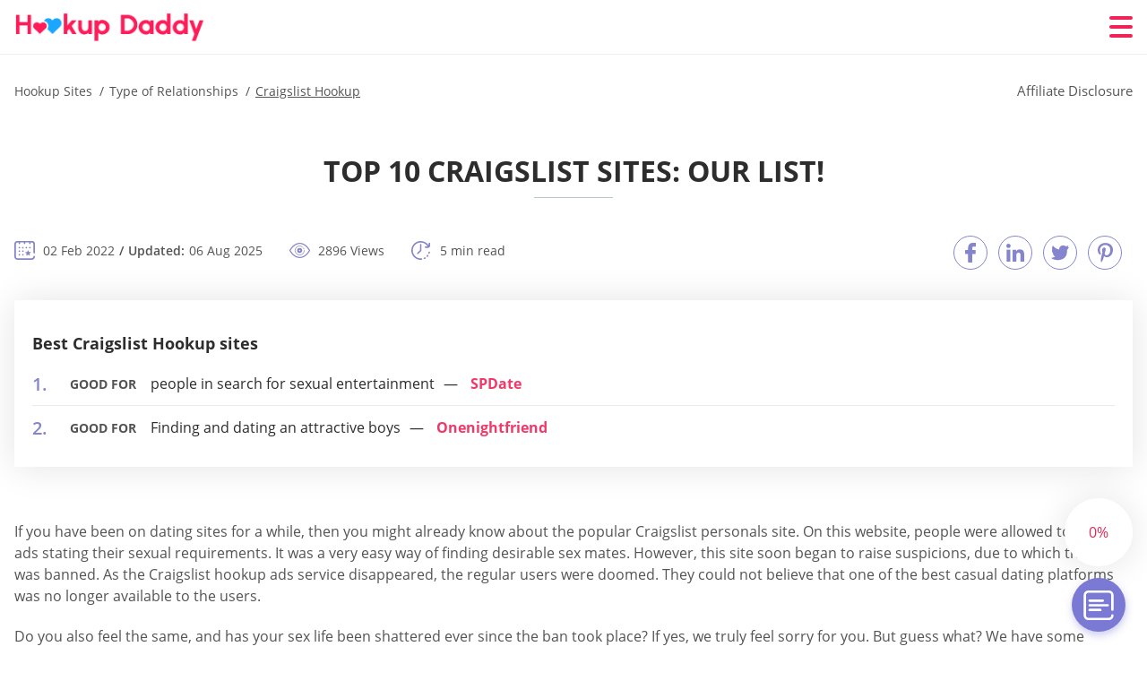

--- FILE ---
content_type: text/html; charset=UTF-8
request_url: https://hookupdaddy.net/craigslist-hookup-sites/
body_size: 111786
content:
<!DOCTYPE html>
<html class="no-js" lang="en-US" data-lang="en">
<head>
  <meta charset="utf-8">
  <meta http-equiv="x-ua-compatible" content="ie=edge">
  <meta name="viewport" content="width=device-width, initial-scale=1.0">
  <meta content="telephone=no" name="format-detection">
  <meta name="HandheldFriendly" content="true">
  <style>
    @charset "UTF-8";@-webkit-keyframes drop-show{0%{-webkit-transform:scaleY(.1);transform:scaleY(.1)}40%{-webkit-transform:scaleY(1.04);transform:scaleY(1.04)}60%{-webkit-transform:scaleY(.98);transform:scaleY(.98)}80%{-webkit-transform:scaleY(1.02);transform:scaleY(1.02)}to{-webkit-transform:scaleY(1);transform:scaleY(1)}}@keyframes drop-show{0%{-webkit-transform:scaleY(.1);transform:scaleY(.1)}40%{-webkit-transform:scaleY(1.04);transform:scaleY(1.04)}60%{-webkit-transform:scaleY(.98);transform:scaleY(.98)}80%{-webkit-transform:scaleY(1.02);transform:scaleY(1.02)}to{-webkit-transform:scaleY(1);transform:scaleY(1)}}@-webkit-keyframes drop-hide{0%{-webkit-transform:scaleY(1);transform:scaleY(1)}60%{-webkit-transform:scaleY(.98);transform:scaleY(.98)}80%{-webkit-transform:scaleY(1.02);transform:scaleY(1.02)}to{-webkit-transform:scaleY(0);transform:scaleY(0)}}@keyframes drop-hide{0%{-webkit-transform:scaleY(1);transform:scaleY(1)}60%{-webkit-transform:scaleY(.98);transform:scaleY(.98)}80%{-webkit-transform:scaleY(1.02);transform:scaleY(1.02)}to{-webkit-transform:scaleY(0);transform:scaleY(0)}}@-webkit-keyframes slideInLeft{0%{opacity:0;visibility:visible;-webkit-transform:translate3d(-100%,0,0);transform:translate3d(-100%,0,0)}to{opacity:1;-webkit-transform:translate3d(0,0,0);transform:translate3d(0,0,0)}}@keyframes slideInLeft{0%{opacity:0;visibility:visible;-webkit-transform:translate3d(-100%,0,0);transform:translate3d(-100%,0,0)}to{opacity:1;-webkit-transform:translate3d(0,0,0);transform:translate3d(0,0,0)}}@-webkit-keyframes fancybox-rotate{to{-webkit-transform:rotate(360deg);transform:rotate(360deg)}}@keyframes fancybox-rotate{to{-webkit-transform:rotate(360deg);transform:rotate(360deg)}}@-webkit-keyframes spin{0%{-webkit-transform:rotate(0deg);transform:rotate(0deg)}to{-webkit-transform:rotate(360deg);transform:rotate(360deg)}}@keyframes spin{0%{-webkit-transform:rotate(0deg);transform:rotate(0deg)}to{-webkit-transform:rotate(360deg);transform:rotate(360deg)}}@-webkit-keyframes pulse{10%{-webkit-transform:scale(1.1);transform:scale(1.1)}}@keyframes pulse{10%{-webkit-transform:scale(1.1);transform:scale(1.1)}}@-webkit-keyframes animatedBackground{10%{background-image:url("data:image/svg+xml;charset=utf8,%3Csvg xmlns='http://www.w3.org/2000/svg' viewBox='0 0 100.5 88.9'%3E%3Cpath d='M73.6.5c-5.4 0-10.4 1.7-14.7 5.1-4.2 3.2-7 7.4-8.6 10.4-1.6-3-4.4-7.1-8.6-10.4C37.3 2.2 32.4.5 27 .5 11.9.5.5 12.8.5 29.2c0 17.7 14.2 29.7 35.6 48 3.6 3.1 7.8 6.6 12.1 10.4.6.5 1.3.8 2 .8s1.5-.3 2-.8c4.3-3.8 8.4-7.3 12.1-10.4 21.5-18.3 35.6-30.4 35.6-48C100 12.8 88.7.5 73.6.5z' fill='%23f03968' stroke='%23f03968' stroke-miterlimit='10'/%3E%3C/svg%3E")}to{background-image:url("data:image/svg+xml;charset=utf8,%3Csvg xmlns='http://www.w3.org/2000/svg' viewBox='0 0 100.5 88.9'%3E%3Cpath d='M73.6.5c-5.4 0-10.4 1.7-14.7 5.1-4.2 3.2-7 7.4-8.6 10.4-1.6-3-4.4-7.1-8.6-10.4C37.3 2.2 32.4.5 27 .5 11.9.5.5 12.8.5 29.2c0 17.7 14.2 29.7 35.6 48 3.6 3.1 7.8 6.6 12.1 10.4.6.5 1.3.8 2 .8s1.5-.3 2-.8c4.3-3.8 8.4-7.3 12.1-10.4 21.5-18.3 35.6-30.4 35.6-48C100 12.8 88.7.5 73.6.5z' fill='none' stroke='%23f03968' stroke-miterlimit='10'/%3E%3C/svg%3E")}}@keyframes animatedBackground{10%{background-image:url("data:image/svg+xml;charset=utf8,%3Csvg xmlns='http://www.w3.org/2000/svg' viewBox='0 0 100.5 88.9'%3E%3Cpath d='M73.6.5c-5.4 0-10.4 1.7-14.7 5.1-4.2 3.2-7 7.4-8.6 10.4-1.6-3-4.4-7.1-8.6-10.4C37.3 2.2 32.4.5 27 .5 11.9.5.5 12.8.5 29.2c0 17.7 14.2 29.7 35.6 48 3.6 3.1 7.8 6.6 12.1 10.4.6.5 1.3.8 2 .8s1.5-.3 2-.8c4.3-3.8 8.4-7.3 12.1-10.4 21.5-18.3 35.6-30.4 35.6-48C100 12.8 88.7.5 73.6.5z' fill='%23f03968' stroke='%23f03968' stroke-miterlimit='10'/%3E%3C/svg%3E")}to{background-image:url("data:image/svg+xml;charset=utf8,%3Csvg xmlns='http://www.w3.org/2000/svg' viewBox='0 0 100.5 88.9'%3E%3Cpath d='M73.6.5c-5.4 0-10.4 1.7-14.7 5.1-4.2 3.2-7 7.4-8.6 10.4-1.6-3-4.4-7.1-8.6-10.4C37.3 2.2 32.4.5 27 .5 11.9.5.5 12.8.5 29.2c0 17.7 14.2 29.7 35.6 48 3.6 3.1 7.8 6.6 12.1 10.4.6.5 1.3.8 2 .8s1.5-.3 2-.8c4.3-3.8 8.4-7.3 12.1-10.4 21.5-18.3 35.6-30.4 35.6-48C100 12.8 88.7.5 73.6.5z' fill='none' stroke='%23f03968' stroke-miterlimit='10'/%3E%3C/svg%3E")}}@-webkit-keyframes animatedArrow{10%{background-image:url("data:image/svg+xml;charset=utf8,%3Csvg xmlns='http://www.w3.org/2000/svg' fill='%23fff' viewBox='0 0 191.989 362.667'%3E%3Cpath d='M188.87 259.136c-4.16-4.16-10.923-4.16-15.083 0l-67.115 67.115V10.667C106.672 4.779 101.893 0 96.005 0S85.34 4.779 85.34 10.667v315.587l-67.136-67.118c-4.16-4.16-10.923-4.16-15.083 0s-4.16 10.923 0 15.083l85.333 85.333a10.775 10.775 0 002.373 1.768c.039.022.075.046.114.067.215.116.436.217.657.317.103.047.204.1.31.143.181.075.366.137.551.202.149.053.295.11.446.156.167.05.336.087.504.13.17.042.34.09.513.125.186.037.374.059.561.085.157.023.312.053.471.068.35.035.701.054 1.052.054s.703-.019 1.052-.053c.16-.016.316-.046.475-.07.186-.026.372-.048.557-.084.179-.036.352-.085.528-.13.162-.04.325-.075.485-.124.167-.05.328-.113.49-.172.167-.059.335-.114.499-.182.142-.06.278-.129.417-.194.179-.083.358-.163.532-.256.12-.065.234-.139.352-.208.182-.107.366-.211.544-.33.116-.078.225-.167.339-.25.166-.12.334-.237.494-.37.201-.165.39-.343.579-.522.061-.059.128-.11.188-.17l85.333-85.333c4.16-4.16 4.16-10.923 0-15.083z'/%3E%3C/svg%3E");border-color:#fff}to{background-image:url("data:image/svg+xml;charset=utf8,%3Csvg xmlns='http://www.w3.org/2000/svg' fill='%238585cd' viewBox='0 0 191.989 362.667'%3E%3Cpath d='M188.87 259.136c-4.16-4.16-10.923-4.16-15.083 0l-67.115 67.115V10.667C106.672 4.779 101.893 0 96.005 0S85.34 4.779 85.34 10.667v315.587l-67.136-67.118c-4.16-4.16-10.923-4.16-15.083 0s-4.16 10.923 0 15.083l85.333 85.333a10.775 10.775 0 002.373 1.768c.039.022.075.046.114.067.215.116.436.217.657.317.103.047.204.1.31.143.181.075.366.137.551.202.149.053.295.11.446.156.167.05.336.087.504.13.17.042.34.09.513.125.186.037.374.059.561.085.157.023.312.053.471.068.35.035.701.054 1.052.054s.703-.019 1.052-.053c.16-.016.316-.046.475-.07.186-.026.372-.048.557-.084.179-.036.352-.085.528-.13.162-.04.325-.075.485-.124.167-.05.328-.113.49-.172.167-.059.335-.114.499-.182.142-.06.278-.129.417-.194.179-.083.358-.163.532-.256.12-.065.234-.139.352-.208.182-.107.366-.211.544-.33.116-.078.225-.167.339-.25.166-.12.334-.237.494-.37.201-.165.39-.343.579-.522.061-.059.128-.11.188-.17l85.333-85.333c4.16-4.16 4.16-10.923 0-15.083z'/%3E%3C/svg%3E");border-color:#8585cd}}@keyframes animatedArrow{10%{background-image:url("data:image/svg+xml;charset=utf8,%3Csvg xmlns='http://www.w3.org/2000/svg' fill='%23fff' viewBox='0 0 191.989 362.667'%3E%3Cpath d='M188.87 259.136c-4.16-4.16-10.923-4.16-15.083 0l-67.115 67.115V10.667C106.672 4.779 101.893 0 96.005 0S85.34 4.779 85.34 10.667v315.587l-67.136-67.118c-4.16-4.16-10.923-4.16-15.083 0s-4.16 10.923 0 15.083l85.333 85.333a10.775 10.775 0 002.373 1.768c.039.022.075.046.114.067.215.116.436.217.657.317.103.047.204.1.31.143.181.075.366.137.551.202.149.053.295.11.446.156.167.05.336.087.504.13.17.042.34.09.513.125.186.037.374.059.561.085.157.023.312.053.471.068.35.035.701.054 1.052.054s.703-.019 1.052-.053c.16-.016.316-.046.475-.07.186-.026.372-.048.557-.084.179-.036.352-.085.528-.13.162-.04.325-.075.485-.124.167-.05.328-.113.49-.172.167-.059.335-.114.499-.182.142-.06.278-.129.417-.194.179-.083.358-.163.532-.256.12-.065.234-.139.352-.208.182-.107.366-.211.544-.33.116-.078.225-.167.339-.25.166-.12.334-.237.494-.37.201-.165.39-.343.579-.522.061-.059.128-.11.188-.17l85.333-85.333c4.16-4.16 4.16-10.923 0-15.083z'/%3E%3C/svg%3E");border-color:#fff}to{background-image:url("data:image/svg+xml;charset=utf8,%3Csvg xmlns='http://www.w3.org/2000/svg' fill='%238585cd' viewBox='0 0 191.989 362.667'%3E%3Cpath d='M188.87 259.136c-4.16-4.16-10.923-4.16-15.083 0l-67.115 67.115V10.667C106.672 4.779 101.893 0 96.005 0S85.34 4.779 85.34 10.667v315.587l-67.136-67.118c-4.16-4.16-10.923-4.16-15.083 0s-4.16 10.923 0 15.083l85.333 85.333a10.775 10.775 0 002.373 1.768c.039.022.075.046.114.067.215.116.436.217.657.317.103.047.204.1.31.143.181.075.366.137.551.202.149.053.295.11.446.156.167.05.336.087.504.13.17.042.34.09.513.125.186.037.374.059.561.085.157.023.312.053.471.068.35.035.701.054 1.052.054s.703-.019 1.052-.053c.16-.016.316-.046.475-.07.186-.026.372-.048.557-.084.179-.036.352-.085.528-.13.162-.04.325-.075.485-.124.167-.05.328-.113.49-.172.167-.059.335-.114.499-.182.142-.06.278-.129.417-.194.179-.083.358-.163.532-.256.12-.065.234-.139.352-.208.182-.107.366-.211.544-.33.116-.078.225-.167.339-.25.166-.12.334-.237.494-.37.201-.165.39-.343.579-.522.061-.059.128-.11.188-.17l85.333-85.333c4.16-4.16 4.16-10.923 0-15.083z'/%3E%3C/svg%3E");border-color:#8585cd}}@-webkit-keyframes animateCircle{40%{opacity:1;-webkit-transform:scale(10);transform:scale(10);fill:#dd4688}55%{opacity:1;-webkit-transform:scale(11);transform:scale(11);fill:#d46abf}65%{opacity:1;-webkit-transform:scale(12);transform:scale(12);fill:#cc8ef5}75%{opacity:1;-webkit-transform:scale(13);transform:scale(13);stroke-width:.5;stroke:#cc8ef5;fill:transparent}85%{opacity:1;-webkit-transform:scale(17);transform:scale(17);stroke-width:.2;stroke:#cc8ef5;fill:transparent}95%{opacity:1;-webkit-transform:scale(18);transform:scale(18);stroke-width:.1;stroke:#cc8ef5;fill:transparent}to{opacity:1;-webkit-transform:scale(19);transform:scale(19);stroke-width:0;stroke:#cc8ef5;fill:transparent}}@keyframes animateCircle{40%{opacity:1;-webkit-transform:scale(10);transform:scale(10);fill:#dd4688}55%{opacity:1;-webkit-transform:scale(11);transform:scale(11);fill:#d46abf}65%{opacity:1;-webkit-transform:scale(12);transform:scale(12);fill:#cc8ef5}75%{opacity:1;-webkit-transform:scale(13);transform:scale(13);stroke-width:.5;stroke:#cc8ef5;fill:transparent}85%{opacity:1;-webkit-transform:scale(17);transform:scale(17);stroke-width:.2;stroke:#cc8ef5;fill:transparent}95%{opacity:1;-webkit-transform:scale(18);transform:scale(18);stroke-width:.1;stroke:#cc8ef5;fill:transparent}to{opacity:1;-webkit-transform:scale(19);transform:scale(19);stroke-width:0;stroke:#cc8ef5;fill:transparent}}@-webkit-keyframes animateHeart{0%{-webkit-transform:scale(.2);transform:scale(.2)}40%{-webkit-transform:scale(1.2);transform:scale(1.2)}to{-webkit-transform:scale(1);transform:scale(1)}}@keyframes animateHeart{0%{-webkit-transform:scale(.2);transform:scale(.2)}40%{-webkit-transform:scale(1.2);transform:scale(1.2)}to{-webkit-transform:scale(1);transform:scale(1)}}@-webkit-keyframes animateHeartOut{0%{-webkit-transform:scale(1.4);transform:scale(1.4)}to{-webkit-transform:scale(1);transform:scale(1)}}@keyframes animateHeartOut{0%{-webkit-transform:scale(1.4);transform:scale(1.4)}to{-webkit-transform:scale(1);transform:scale(1)}}html{font-family:sans-serif;-webkit-text-size-adjust:100%;-ms-text-size-adjust:100%}body{margin:0}article,aside,details,figcaption,figure,footer,header,main,menu,nav,section,summary{display:block}audio,canvas,progress,video{display:inline-block;vertical-align:baseline}audio:not([controls]){display:none;height:0}[hidden],template{display:none}a{background-color:transparent}a:active,a:hover{outline:0}abbr[title]{border-bottom:1px dotted}b,strong{font-weight:700}dfn{font-style:italic}mark{background:#ff0;color:#000}sub,sup{position:relative;vertical-align:baseline;font-size:75%;line-height:0}sup{top:-.5em}sub{bottom:-.25em}img{border:0}svg:not(:root){overflow:hidden}blockquote,figure{margin:0}hr{height:0;-webkit-box-sizing:content-box;box-sizing:content-box;-moz-box-sizing:content-box}pre{overflow:auto}code,kbd,pre,samp{font-family:monospace,monospace;font-size:1em}button,input,optgroup,select,textarea{margin:0;font:inherit;color:inherit}fieldset{vertical-align:baseline;margin:0;padding:0;background:0 0;border:0;font-size:100%;outline:0}button{overflow:visible}button,select{text-transform:none}button,html input[type=button],input[type=reset],input[type=submit]{cursor:pointer;-webkit-appearance:button}button[disabled],html input[disabled]{cursor:default}button::-moz-focus-inner,input::-moz-focus-inner{padding:0;border:0}input{line-height:normal}input[type=checkbox],input[type=radio]{padding:0;-webkit-box-sizing:border-box;box-sizing:border-box}input[type=number]::-webkit-inner-spin-button,input[type=number]::-webkit-outer-spin-button{height:auto}input[type=search]{box-sizing:content-box;-webkit-box-sizing:content-box;-moz-box-sizing:content-box;-webkit-appearance:textfield}.jq-selectbox__search input::-webkit-search-cancel-button,.jq-selectbox__search input::-webkit-search-decoration,input[type=search]::-webkit-search-cancel-button,input[type=search]::-webkit-search-decoration{-webkit-appearance:none}legend{border:0}textarea{overflow:auto}optgroup{font-weight:700}table{border-collapse:collapse;border-spacing:0}legend,td,th{padding:0}.c-sites-box-S-1 .m1O1YMje .s6cRfjW0uI7u{font-size:0}.c-about-S-1 .C-m4r,.c-app-info-S-1 .q7nKf,.c-logo-slider-S-1 .G7sd,.c-menu-S-1 .KcoIF,.c-quiz-S-1 .VYfmbC,.c-websites-S-1 .IPUmx .WvJFsf7Q{display:inline-block;font-size:0}.c-hookup-slider-S-1 .L3HQAoMFpzs .gMn9I9j6{font-size:0}.fRaAjduz img,.c-about-S-1 .C-m4r img,.c-menu-S-1 .KcoIF img,.c-sites-box-S-1 .m1O1YMje .s6cRfjW0uI7u img,.c-websites-S-1 .IPUmx .WvJFsf7Q img{display:inline-block;height:auto;max-width:100%}.c-quiz-S-1 .VYfmbC img{height:auto;max-width:100%}.c-app-info-S-1 .q7nKf img,.c-hookup-slider-S-1 .L3HQAoMFpzs .gMn9I9j6 img{display:inline-block;height:auto;max-width:100%}.I5HxlYLT1b{background-color:transparent}.f6yXgxmcgiok .slick-arrow,.XZdU_6o .slick-arrow{padding:0;background-color:transparent}.qUcTwJy2uxZ,.c-contents-S-1 .ZfJurrG4HoHd,.c-form-S-1 .hg8oBCzRy30O,.c-menu-S-1 .T7N4N0Bic,.c-vote-S-1 .hEjEpXVgGj{padding:0;background-color:transparent;border:0}.c-pagination-S-1 .klXrLuis7bHM,.c-pagination-S-1 .E7KuN4I2k7{padding:0;background-color:transparent}.c-filter-S-1 .ozgS-xF,.c-filter-S-1 .PZM27{background-color:transparent;border:0}.c-filter-S-1 .rO_yWq9oTR,.c-filter-S-1 .lKzS9iD-yVQt{padding:0;background-color:transparent;border:0}.c-filter_lifestyle-S-1 .kIoZP,.c-filter_lifestyle-S-1 .OMZ5V1Y{background-color:transparent;border:0}.c-filter_lifestyle-S-1 .Ds0iG7UhJy8{padding:0;background-color:transparent;border:0}.c-sugar-profiles-S-1 .Wx1p3c6gF{padding:0;border:0}.c-share-S-1 .T5Sci,.c-top-sites-S-1 .Wu24xckxp{background-color:transparent;border:0}.c-menu-S-1 .tmHZphX-QJT,.c-menu-S-1 .ZHFEcyh{margin:0;padding:0;list-style:none}.I8Dr,.c-features-S-1 .GbcEG,.c-footer-S-1 .MfQj1sseKO{padding:0;list-style:none}.c-footer-S-1 .zTGSRe{margin:0;padding:0;list-style:none}.wJ-KwPg,.jq-selectbox__dropdown ul{padding:0;list-style:none}.c-filter-S-1 .LIHRRQ6Ccq9{list-style:none}.c-filter_lifestyle-S-1 .wQLni1whzhW{margin:0;padding:0;list-style:none}.c-model-S-1 .smZsH2KyEj{margin:0;list-style:none}.c-state-S-1 .Tfe_yCRIRm{margin:0;padding:0;list-style:none}.c-state-S-1 .SBoiV{padding:0;list-style:none}.c-top-posts-S-1 .CQ8kMI9a{margin:0;padding:0;list-style:none}.c-tb-apps-S-1 .m6VLKiq{padding:0;list-style:none}.c-categories-S-1 .YUXPdl52hJ,.c-share-S-1 .Os8MPQFkP_{margin:0;padding:0;list-style:none}.c-button-up:before,.c-contents-S-1 .ZfJurrG4HoHd:before,.c-websites-S-1 .IPUmx .O90HrrO1K,.c-websites-S-1 .IPUmx .KQ17gDLUJ:after{background-position:center center;background-repeat:no-repeat;background-size:contain}@font-face{font-family:'Open Sans';font-style:normal;font-weight:300;src:url(/static/fonts/mem5YaGs126MiZpBA-UN_r8OVuhpOqc.woff2) format("woff2");unicode-range:U+0400-045F,U+0490-0491,U+04B0-04B1,U+2116;font-display:swap}@font-face{font-family:'Open Sans';font-style:normal;font-weight:300;src:url(/static/fonts/mem5YaGs126MiZpBA-UN_r8OUehpOqc.woff2) format("woff2");unicode-range:U+0370-03FF;font-display:swap}@font-face{font-family:'Open Sans';font-style:normal;font-weight:300;src:url(/static/fonts/mem5YaGs126MiZpBA-UN_r8OUuhp.woff2) format("woff2");unicode-range:U+0000-00FF,U+0131,U+0152-0153,U+02BB-02BC,U+02C6,U+02DA,U+02DC,U+2000-206F,U+2074,U+20AC,U+2122,U+2191,U+2193,U+2212,U+2215,U+FEFF,U+FFFD;font-display:swap}@font-face{font-family:'Open Sans';font-style:normal;font-weight:400;src:url(/static/fonts/mem8YaGs126MiZpBA-UFUZ0bbck.woff2) format("woff2");unicode-range:U+0400-045F,U+0490-0491,U+04B0-04B1,U+2116;font-display:swap}@font-face{font-family:'Open Sans';font-style:normal;font-weight:400;src:url(/static/fonts/mem8YaGs126MiZpBA-UFVp0bbck.woff2) format("woff2");unicode-range:U+0370-03FF;font-display:swap}@font-face{font-family:'Open Sans';font-style:normal;font-weight:400;src:url(/static/fonts/mem8YaGs126MiZpBA-UFVZ0b.woff2) format("woff2");unicode-range:U+0000-00FF,U+0131,U+0152-0153,U+02BB-02BC,U+02C6,U+02DA,U+02DC,U+2000-206F,U+2074,U+20AC,U+2122,U+2191,U+2193,U+2212,U+2215,U+FEFF,U+FFFD;font-display:swap}@font-face{font-family:'Open Sans';font-style:normal;font-weight:600;src:url(/static/fonts/mem5YaGs126MiZpBA-UNirkOVuhpOqc.woff2) format("woff2");unicode-range:U+0400-045F,U+0490-0491,U+04B0-04B1,U+2116;font-display:swap}@font-face{font-family:'Open Sans';font-style:normal;font-weight:600;src:url(/static/fonts/mem5YaGs126MiZpBA-UNirkOUehpOqc.woff2) format("woff2");unicode-range:U+0370-03FF;font-display:swap}@font-face{font-family:'Open Sans';font-style:normal;font-weight:600;src:url(/static/fonts/mem5YaGs126MiZpBA-UNirkOUuhp.woff2) format("woff2");unicode-range:U+0000-00FF,U+0131,U+0152-0153,U+02BB-02BC,U+02C6,U+02DA,U+02DC,U+2000-206F,U+2074,U+20AC,U+2122,U+2191,U+2193,U+2212,U+2215,U+FEFF,U+FFFD;font-display:swap}@font-face{font-family:'Open Sans';font-style:normal;font-weight:700;src:url(/static/fonts/mem5YaGs126MiZpBA-UN7rgOVuhpOqc.woff2) format("woff2");unicode-range:U+0400-045F,U+0490-0491,U+04B0-04B1,U+2116;font-display:swap}@font-face{font-family:'Open Sans';font-style:normal;font-weight:700;src:url(/static/fonts/mem5YaGs126MiZpBA-UN7rgOUehpOqc.woff2) format("woff2");unicode-range:U+0370-03FF;font-display:swap}@font-face{font-family:'Open Sans';font-style:normal;font-weight:700;src:url(/static/fonts/mem5YaGs126MiZpBA-UN7rgOUuhp.woff2) format("woff2");unicode-range:U+0000-00FF,U+0131,U+0152-0153,U+02BB-02BC,U+02C6,U+02DA,U+02DC,U+2000-206F,U+2074,U+20AC,U+2122,U+2191,U+2193,U+2212,U+2215,U+FEFF,U+FFFD;font-display:swap}@font-face{font-family:'Open Sans';font-style:normal;font-weight:800;src:url(/static/fonts/mem5YaGs126MiZpBA-UN8rsOVuhpOqc.woff2) format("woff2");unicode-range:U+0400-045F,U+0490-0491,U+04B0-04B1,U+2116;font-display:swap}@font-face{font-family:'Open Sans';font-style:normal;font-weight:800;src:url(/static/fonts/mem5YaGs126MiZpBA-UN8rsOUehpOqc.woff2) format("woff2");unicode-range:U+0370-03FF;font-display:swap}@font-face{font-family:'Open Sans';font-style:normal;font-weight:800;src:url(/static/fonts/mem5YaGs126MiZpBA-UN8rsOUuhp.woff2) format("woff2");unicode-range:U+0000-00FF,U+0131,U+0152-0153,U+02BB-02BC,U+02C6,U+02DA,U+02DC,U+2000-206F,U+2074,U+20AC,U+2122,U+2191,U+2193,U+2212,U+2215,U+FEFF,U+FFFD;font-display:swap}*,:after,:before{-webkit-box-sizing:border-box;box-sizing:border-box}a,button,input[type=button],input[type=checkbox],input[type=email],input[type=password],input[type=radio],input[type=submit],input[type=text],textarea{-webkit-tap-highlight-color:transparent}body,html{height:100%;min-width:320px}.bbj5mGE,.bbj5mGE body{height:auto;min-height:100%}[role=button],[type=button],label{cursor:pointer}ul{list-style:disc}html{font-size:16px}@media only screen and (max-width:767px){html{font-size:16px}}body{font-family:"Open Sans",sans-serif;font-weight:400;line-height:1.5;background-color:#fff;color:#545454}@media only screen and (max-width:1023px){*{outline:0}}.H82RBZm3{margin:0;padding:0;list-style:none}.u3vQiuBi4{float:left!important;height:auto}.XTzs{float:right!important;height:auto}.RJ8QTTB:after,.Mfy2B81yO:after{content:"";display:table;width:100%;clear:both}.ImOZiuh9NxU{display:inline!important}.zwUc1{text-align:left!important}.uoLBkw{text-align:right!important}.vlXDLiJUUDNs{text-align:center!important}.J6HDV8{text-align:justify!important}.ImX4N3{text-transform:uppercase}@media only screen and (max-width:767px){.Gx_6apbu{text-align:center}}.RJ8QTTB{display:-webkit-box;display:-ms-flexbox;display:flex;-webkit-box-flex:0;-ms-flex:0 1 auto;flex:0 1 auto;-webkit-box-orient:horizontal;-webkit-box-direction:normal;-ms-flex-direction:row;flex-direction:row;-ms-flex-wrap:wrap;flex-wrap:wrap;margin-top:-20px;margin-right:-8px;margin-left:-8px}.RJ8QTTB>*{float:left;height:auto;width:100%;max-width:100%;min-width:100%;margin-top:20px;padding-right:8px;padding-left:8px}@media only screen and (min-width:1366px){.RJ8QTTB{margin-top:-30px;margin-right:-15px;margin-left:-15px}.RJ8QTTB>*{margin-top:30px;padding-right:15px;padding-left:15px}}.Z3F5wVla{-webkit-box-pack:center;-ms-flex-pack:center;justify-content:center}.TxTFoSWj5-L8{-webkit-box-align:center;-ms-flex-align:center;align-items:center}.uKXBglg8{-webkit-box-align:end;-ms-flex-align:end;align-items:flex-end}.i7woR5iRM9A{width:8.333%;max-width:8.333%;min-width:8.333%}.WrGIo{width:16.667%;max-width:16.667%;min-width:16.667%}.BG01u{width:25%;max-width:25%;min-width:25%}.yzfQaQMQ_{width:33.333%;max-width:33.333%;min-width:33.333%}.VV6r3mWW12{width:41.667%;max-width:41.667%;min-width:41.667%}.knOHLCUd{width:50%;max-width:50%;min-width:50%}.GAbRrwxt{width:58.333%;max-width:58.333%;min-width:58.333%}.ChVGHbI9ka{width:66.667%;max-width:66.667%;min-width:66.667%}.ScacfVWfDw{width:75%;max-width:75%;min-width:75%}.LEo1Gk{width:83.333%;max-width:83.333%;min-width:83.333%}.u8OzUola{width:91.667%;max-width:91.667%;min-width:91.667%}.bjzZZc_{width:100%;max-width:100%;min-width:100%}@media only screen and (min-width:568px){.jeR4CifaBXP{width:8.333%;max-width:8.333%;min-width:8.333%}.Nd7z{width:16.667%;max-width:16.667%;min-width:16.667%}.coyfzW8EOVjx{width:25%;max-width:25%;min-width:25%}.CabOmBO11A2a{width:33.333%;max-width:33.333%;min-width:33.333%}.W1YUZ{width:41.667%;max-width:41.667%;min-width:41.667%}.E-7Hww5{width:50%;max-width:50%;min-width:50%}.Zbl1xJ{width:58.333%;max-width:58.333%;min-width:58.333%}.F8MhcrG0qNkr{width:66.667%;max-width:66.667%;min-width:66.667%}.VrKrvS2pTu{width:75%;max-width:75%;min-width:75%}.iFgRYi_W5O7{width:83.333%;max-width:83.333%;min-width:83.333%}.k_M74X9X0{width:91.667%;max-width:91.667%;min-width:91.667%}.hKWbLVi0jv{width:100%;max-width:100%;min-width:100%}}@media only screen and (min-width:667px){.Pec6bzit{width:8.333%;max-width:8.333%;min-width:8.333%}.TDcjIS0inu{width:16.667%;max-width:16.667%;min-width:16.667%}.hudlbd6AO_Gh{width:25%;max-width:25%;min-width:25%}.EuPg0Ie5{width:33.333%;max-width:33.333%;min-width:33.333%}.bm2iSZ1y-K-{width:41.667%;max-width:41.667%;min-width:41.667%}.WpC6r9{width:50%;max-width:50%;min-width:50%}.FMQpq{width:58.333%;max-width:58.333%;min-width:58.333%}.ORXOeCIOx{width:66.667%;max-width:66.667%;min-width:66.667%}.WQ5uMRe3V7{width:75%;max-width:75%;min-width:75%}.yftw3LBCb8n{width:83.333%;max-width:83.333%;min-width:83.333%}.tWyKI9Rsy6QZ{width:91.667%;max-width:91.667%;min-width:91.667%}.Cr34n_0ELMD{width:100%;max-width:100%;min-width:100%}}@media only screen and (min-width:768px){.ylWxD8y{width:8.333%;max-width:8.333%;min-width:8.333%}.A8HFziArZ{width:16.667%;max-width:16.667%;min-width:16.667%}.Qy996{width:25%;max-width:25%;min-width:25%}.VrwV{width:33.333%;max-width:33.333%;min-width:33.333%}.UhiB05uLoFV{width:41.667%;max-width:41.667%;min-width:41.667%}.YgHkypOE2{width:50%;max-width:50%;min-width:50%}.nvhPkL2{width:58.333%;max-width:58.333%;min-width:58.333%}.Iljn{width:66.667%;max-width:66.667%;min-width:66.667%}.jHEY1yNiOjf{width:75%;max-width:75%;min-width:75%}.BO84cBENq3P{width:83.333%;max-width:83.333%;min-width:83.333%}.SlWCybMxqWP{width:91.667%;max-width:91.667%;min-width:91.667%}.PRhCE{width:100%;max-width:100%;min-width:100%}}@media only screen and (min-width:1024px){.MM048j5X4K8{width:8.333%;max-width:8.333%;min-width:8.333%}.zuejBfWJ2h7{width:16.667%;max-width:16.667%;min-width:16.667%}.of8ZupV{width:25%;max-width:25%;min-width:25%}.zh0D2L{width:33.333%;max-width:33.333%;min-width:33.333%}.F8Fuw{width:41.667%;max-width:41.667%;min-width:41.667%}.suhJo{width:50%;max-width:50%;min-width:50%}.R9YZD1WU34{width:58.333%;max-width:58.333%;min-width:58.333%}.LUHX6ghvErh{width:66.667%;max-width:66.667%;min-width:66.667%}.ILLGaE3BpOf{width:75%;max-width:75%;min-width:75%}.a0CLsL0{width:83.333%;max-width:83.333%;min-width:83.333%}.dnwLTj7gV{width:91.667%;max-width:91.667%;min-width:91.667%}.G8TW7cj{width:100%;max-width:100%;min-width:100%}}@media only screen and (min-width:1366px){.EkxpVnty1Plj{width:8.333%;max-width:8.333%;min-width:8.333%}.MmuGLzn6{width:16.667%;max-width:16.667%;min-width:16.667%}.sXcMWD{width:25%;max-width:25%;min-width:25%}.b-siDvSxq0s{width:33.333%;max-width:33.333%;min-width:33.333%}.krcp1KKywI{width:41.667%;max-width:41.667%;min-width:41.667%}.JBHx80jmeE{width:50%;max-width:50%;min-width:50%}.WNFG3_HtrhJ{width:58.333%;max-width:58.333%;min-width:58.333%}.cA-amP99{width:66.667%;max-width:66.667%;min-width:66.667%}.fCZHSwBW{width:75%;max-width:75%;min-width:75%}.Z7b8l8xTg{width:83.333%;max-width:83.333%;min-width:83.333%}.uHFRvtZ6{width:91.667%;max-width:91.667%;min-width:91.667%}.gnTfsHmpVBk{width:100%;max-width:100%;min-width:100%}}.b6aqO5HBW,.omwoTB,.HjlMAXjRbKiV,.O_713,.tUJISjX,.is-hide,.is-hide-disclosure{display:none!important}.is-fixed{position:fixed;top:0;left:0;width:100%;z-index:1000}@media only screen and (max-width:567px){.tUJISjX{display:block!important}.hqYdyHEkEUK{display:none!important}}@media only screen and (min-width:568px) and (max-width:666px){.O_713{display:block!important}.UfL5Bu-{display:none!important}}@media only screen and (min-width:667px) and (max-width:767px){.HjlMAXjRbKiV{display:block!important}.DzxJZ1{display:none!important}}@media only screen and (min-width:768px) and (max-width:1023px){.omwoTB{display:block!important}.KDhfFvTPen{display:none!important}}@media only screen and (min-width:1024px){.b6aqO5HBW{display:block!important}.loRqMg{display:none!important}}@media only screen and (max-width:767px){.YZA8BN{display:none!important}}@media only screen and (max-width:1023px){.d5EQzN1ISpo{display:none!important}.jqrwZIteO4Kb{display:block!important}}@media only screen and (max-width:1365px){.OLFTfnvaC1Ub,.jqrwZIteO4Kb{display:none!important}.EojMmfXWeBtO{display:block!important}}@media only screen and (min-width:1366px){.EojMmfXWeBtO{display:none!important}}.koK-WD-Di33z{display:-webkit-box;display:-ms-flexbox;display:flex;-webkit-box-orient:vertical;-webkit-box-direction:normal;-ms-flex-direction:column;flex-direction:column;-webkit-box-pack:justify;-ms-flex-pack:justify;justify-content:space-between;min-height:100%;overflow:hidden}.xQ6uWDARM{padding:45px 0 15px}@media only screen and (min-width:1366px){.xQ6uWDARM{padding:0 0 15px}}.VgMzDwChZ{margin-top:25px}.wiCvs6Ji6Fx{padding:45px 0 15px}@media only screen and (min-width:1024px){.wiCvs6Ji6Fx{padding:70px 0 15px}}.GmWueaQJF{max-width:1442px;margin-right:auto;margin-left:auto;padding:0 16px}.rl-LCH5a21q6{margin:0!important}.apaOY9{margin-top:20px}.cC5FQiY{margin-top:44px}.gNWWY5PBl3Q{margin-top:25px}@media only screen and (min-width:1024px){.gNWWY5PBl3Q{margin-top:30px}}.Zhh0QYj0Z{margin-top:42px}.FHpzw{margin:0!important}@media only screen and (min-width:1024px){.FHpzw{margin-top:70px!important}}.OK0FYIzxEHT{margin-top:45px}@media only screen and (min-width:1024px){.OK0FYIzxEHT{margin-top:60px}}.AS5z-9V8qtMW{margin-top:23px}@media only screen and (min-width:667px){.AS5z-9V8qtMW{margin-top:28px}}@media only screen and (min-width:1024px){.AS5z-9V8qtMW{margin-top:38px}}.nJ-8H9276Wj{margin-top:10px}@media only screen and (min-width:1024px){.nJ-8H9276Wj{margin-top:40px}}.UP7Zia{margin-top:50px}@media only screen and (min-width:1366px){.UP7Zia{margin-top:85px}}.z9YAB_kCq{margin-top:25px}@media only screen and (min-width:667px){.z9YAB_kCq{margin-top:35px}}@media only screen and (min-width:1024px){.z9YAB_kCq{margin-top:75px}}.Uecr98z0{margin-bottom:10px}@media only screen and (min-width:1024px){.Uecr98z0{margin-bottom:25px}}.G25540RCyn,.iK4Vq8JEiA{margin-bottom:20px}@media only screen and (min-width:667px){.G25540RCyn{margin-bottom:25px}}@media only screen and (min-width:1024px){.G25540RCyn{margin-bottom:30px}}.wrU9B{margin-bottom:25px}@media only screen and (min-width:667px){.wrU9B{margin-bottom:30px}}@media only screen and (min-width:1024px){.wrU9B{margin-bottom:45px}}.MyVuZ{margin-bottom:25px}@media only screen and (min-width:667px){.MyVuZ{margin-bottom:35px}}@media only screen and (min-width:1024px){.MyVuZ{margin-bottom:55px}}@media only screen and (max-width:767px){.w_nNWYJp5{margin-right:-16px;margin-left:-16px}}@media screen and (max-width:1024px){.c2VpdlbPft{margin-right:-16px;margin-left:-16px}}.Z0iljLq{padding:40px 15px;background-color:#fff;-webkit-box-shadow:0 1px 38px 0 rgba(2,7,24,.11);box-shadow:0 1px 38px 0 rgba(2,7,24,.11)}@media only screen and (min-width:1366px){.Z0iljLq{padding:40px 20px}}.fCeN6ht{width:100%;margin-bottom:20px;font-size:18px;font-weight:700;color:#2e2d2d;text-align:center;text-transform:uppercase}.FwwAi0DP,.FwwAi0DP img{position:relative;display:block;width:100%;height:100%;max-height:86px;min-height:86px}.FwwAi0DP img{position:absolute;top:0;right:0;bottom:0;left:0;height:auto;-o-object-fit:cover;object-fit:cover}@media only screen and (min-width:667px){.FwwAi0DP,.FwwAi0DP img{max-height:280px;min-height:280px}}.group-1{position:relative}.group-1:before{content:"";position:absolute;top:0;left:0;display:inline-block;width:12px;height:17px;background-image:url("data:image/svg+xml,%3C%3Fxml version='1.0' encoding='utf-8'%3F%3E%3C!--Generator: Adobe Illustrator 25.2.1, SVG Export Plug-In . SVG Version: 6.00 Build 0)--%3E%3Csvg version='1.1' id='Слой_1' xmlns='http://www.w3.org/2000/svg' xmlns:xlink='http://www.w3.org/1999/xlink' x='0px' y='0px' viewBox='0 0 12 17' style='enable-background:new 0 0 12 17' xml:space='preserve'%3E%3Cstyle type='text/css'%3E.st0%7Bfill:%23F03968;%7D%3C/style%3E%3Cpath class='st0' d='M6,0C6,0,6,0,6,0C6,0,6,0,6,0C1.4,0-0.3,3.4,0.1,7.2C0.5,11.5,5.6,17,6,17c0,0,0,0,0,0c0,0,0,0,0,0 c0.4,0,5.5-5.5,5.9-9.8C12.3,3.4,10.6,0,6,0z M6,7.6c-1.1,0-2-0.9-2-2c0-1.1,0.9-2,2-2c1.1,0,2,0.9,2,2C8,6.7,7.1,7.6,6,7.6z'/%3E%3C/svg%3E");background-size:cover}@media only screen and (max-width:1365px){.T1FhY{display:-webkit-box;display:-ms-flexbox;display:flex;-webkit-box-orient:vertical;-webkit-box-direction:reverse;-ms-flex-direction:column-reverse;flex-direction:column-reverse}.T1FhY .MWIyAxL{margin-top:15px}.T1FhY .hyxuQb0X9{margin-top:0}.T1FhY .W20AK6,.XP8jWk,.hyxuQb0X9{margin-top:15px}.T1FhY .IAVNhNemc{margin-top:0}}@media only screen and (min-width:1366px){.nBFhRxkxd{display:-webkit-box;display:-ms-flexbox;display:flex;-webkit-box-flex:0;-ms-flex:0 1 auto;flex:0 1 auto;-webkit-box-orient:horizontal;-webkit-box-direction:normal;-ms-flex-direction:row;flex-direction:row;-ms-flex-wrap:nowrap;flex-wrap:nowrap}.MWIyAxL{-ms-flex-preferred-size:0;flex-basis:0;-webkit-box-flex:1;-ms-flex-positive:1;flex-grow:1;max-width:calc(100% - 390px)}.hyxuQb0X9{position:relative;-webkit-box-flex:0;-ms-flex:0 0 360px;flex:0 0 360px;max-width:360px;padding-left:30px}.W20AK6{-ms-flex-preferred-size:0;flex-basis:0;-webkit-box-flex:1;-ms-flex-positive:1;flex-grow:1;max-width:calc(100% - 450px)}.IAVNhNemc{position:relative;-webkit-box-flex:0;-ms-flex:0 0 440px;flex:0 0 440px;max-width:440px;padding-left:50px}.CW4j9tUIRgSz{margin-top:40px;-webkit-transition:all .1s;transition:all .1s}.CW4j9tUIRgSz.affix{position:fixed!important;top:0!important;width:390px;margin:0;padding-top:20px;z-index:9}.CW4j9tUIRgSz.affix-top{position:absolute;top:-4px;width:390px}.CW4j9tUIRgSz.affix-bottom{position:absolute;top:auto!important;bottom:0;width:390px}.YQmndJkvtsUl,.YQmndJkvtsUl.affix{-webkit-transition:all .5s;transition:all .5s}.YQmndJkvtsUl.affix{position:fixed!important;top:0!important;width:330px;padding-top:20px;z-index:9}.YQmndJkvtsUl.affix .RP4EJ{margin-top:0!important}.YQmndJkvtsUl.affix-top{position:absolute;width:330px}.YQmndJkvtsUl.affix-bottom{position:absolute;top:auto!important;bottom:0;width:330px}}@media only screen and (min-width:1442px){.MWIyAxL{max-width:calc(100% - 360px)}.hyxuQb0X9{-webkit-box-flex:0;-ms-flex:0 0 360px;flex:0 0 360px;max-width:360px;padding-left:30px}.W20AK6{max-width:calc(100% - 450px)}.IAVNhNemc{-webkit-box-flex:0;-ms-flex:0 0 440px;flex:0 0 440px;max-width:440px;padding-left:50px}.YQmndJkvtsUl.affix,.YQmndJkvtsUl.affix-bottom{width:330px}.CW4j9tUIRgSz.affix,.CW4j9tUIRgSz.affix-bottom{width:390px}}.tQYWHP_SyUDU{padding-top:1px}.fRaAjduz{margin:1.2rem 0}.WUmJqJSlBP{margin:0}.Y2KW65w{float:none;width:100%;clear:both}.Y2KW65w img,.Y2KW65w picture{display:block;margin-right:auto;margin-left:auto}.oeqn0APSHp1u{position:relative;display:block;font-size:0;text-align:center}.pnah{position:absolute;top:0;right:0;bottom:0;left:0;overflow:hidden}.pnah img{display:inline-block;min-width:100%;min-height:100%}@supports (object-fit:cover){.pnah img{width:100%;height:100%;-o-object-fit:cover;object-fit:cover}}.Ed5y6R4IrQ{height:188px;margin:1.2rem 0}@media only screen and (min-width:1024px){.oeqn0APSHp1u{height:280px}}.ROpeaF1{display:block;width:auto;height:auto;margin:0 auto .8em}.ROpeaF1 img{display:inline-block;height:auto;max-width:100%}@media only screen and (min-width:568px){.ROpeaF1{max-width:50%;margin-top:5px;margin-bottom:5px}.ROpeaF1+p{margin-top:0}.ROpeaF1.YGhMn{padding-bottom:30%}.UXbh9qxrfiLz{float:left;height:auto;margin-right:30px}.ISULd6cs6{float:right;height:auto;margin-left:30px}}.Zm31c{display:inline-block}.Zm31c[aria-expanded=false]:before{content:attr(data-hide)}.Zm31c[aria-expanded=true]:before{content:attr(data-open)}.Vf1XBeJ12{display:block!important;-webkit-transition:none!important;transition:none!important}.Vf1XBeJ12[aria-expanded=false]{height:66px!important}.Vf1XBeJ12[aria-expanded=true]{height:auto!important}@media only screen and (max-width:767px){.Vf1XBeJ12{overflow:hidden;line-height:22px}}@media only screen and (min-width:768px){.Vf1XBeJ12[aria-expanded=false]{height:auto!important}.Zm31c{display:none}}.exh8c{max-width:835px;margin:0 auto}.LWvIi,.wiRYGI7Iv{position:relative;display:block;height:0;padding:0 0 56.25%;overflow:hidden}.LWvIi .embed__el___,.LWvIi embed,.LWvIi iframe,.LWvIi object,.LWvIi video{position:absolute;top:0;bottom:0;left:0;width:100%;height:100%;border:0}.wiRYGI7Iv{padding:0 0 75%}.wiRYGI7Iv embed,.wiRYGI7Iv iframe,.wiRYGI7Iv object,.wiRYGI7Iv video,.SYidw{position:absolute;top:0;right:0;bottom:0;left:0;width:100%;height:100%;margin:0 auto;border:0}.modal-noscroll-full,body.compensate-for-scrollbar{overflow:hidden}@media only screen and (max-width:1365px){.modal-noscroll{overflow:hidden}.menu-fix-opened{margin-top:60px;padding-top:1px}}@media only screen and (max-width:1023px){.modal-noscroll-md{overflow:hidden}}.YGhMn{position:relative;width:100%;height:0;padding-bottom:56.25%;background-color:#000}.YGhMn.is-enabled{cursor:pointer}.YGhMn.is-enabled .blZYMS4UcVz,.slick-slide img{display:block}.YGhMn:hover .T2aZJT,.blZYMS4UcVz:focus .T2aZJT{fill:red;fill-opacity:1}.HT0NIkeAe8j{position:absolute;top:0;left:0;width:100%;height:100%}.YGhMn .iframe-video,.blZYMS4UcVz,.LVJMRJEAcEW{position:absolute;top:0;left:0;width:100%;height:100%;border:0}.blZYMS4UcVz{top:50%;left:50%;display:none;width:68px;height:48px;padding:0;z-index:1;background-color:transparent;cursor:pointer;-webkit-transform:translate(-50%,-50%);transform:translate(-50%,-50%)}.T2aZJT{fill:#212121;fill-opacity:.8}.zezPGbsFqi{fill:#fff}.blZYMS4UcVz:focus,.slick-list:focus{outline:0}.wpml-ls-flag{margin-right:5px}.slick-slider{-webkit-box-sizing:border-box;box-sizing:border-box;user-select:none;-webkit-tap-highlight-color:transparent;touch-action:pan-y;-ms-touch-action:pan-y;-khtml-user-select:none;-webkit-touch-callout:none;-webkit-user-select:none;-ms-user-select:none;-moz-user-select:none}.slick-list,.slick-slider,.slick-track{position:relative;display:block}.slick-list{margin:0;padding:0;overflow:hidden}.slick-list.dragging{cursor:pointer;cursor:hand}.slick-slider .slick-list,.slick-slider .slick-track{transform:translate3d(0,0,0);-o-transform:translate3d(0,0,0);-ms-transform:translate3d(0,0,0);-moz-transform:translate3d(0,0,0);-webkit-transform:translate3d(0,0,0)}.slick-track{top:0;left:0;margin-right:auto;margin-left:auto}.slick-track:after,.slick-track:before{content:'';display:table}.slick-track:after{clear:both}.slick-loading .slick-track{visibility:hidden}.slick-slide{float:left;display:none;height:100%;min-height:1px}[dir=rtl] .slick-slide{float:right}.slick-slide.slick-loading img{display:none}.slick-slide.dragging img{pointer-events:none}.slick-initialized .slick-slide{display:block}.slick-loading .slick-slide{visibility:hidden}.slick-vertical .slick-slide{display:block;height:auto;border:1px solid transparent}.slick-arrow.slick-hidden{display:none}.mCustomScrollbar{touch-action:pinch-zoom;-ms-touch-action:pinch-zoom}.mCustomScrollbar.mCS_no_scrollbar,.mCustomScrollbar.mCS_touch_action{touch-action:auto;-ms-touch-action:auto}.mCustomScrollBox{position:relative;height:100%;max-width:100%;overflow:hidden;outline:0;direction:ltr}.mCSB_container{width:auto;height:auto;overflow:hidden}.mCSB_inside>.mCSB_container{margin-right:30px}.mCSB_container.mCS_no_scrollbar_y.mCS_y_hidden{margin-right:0}.mCS-dir-rtl>.mCSB_inside>.mCSB_container{margin-right:0;margin-left:30px}.mCS-dir-rtl>.mCSB_inside>.mCSB_container.mCS_no_scrollbar_y.mCS_y_hidden{margin-left:0}.mCSB_scrollTools{position:absolute;top:0;right:0;bottom:0;left:auto;width:16px;height:auto;opacity:.75;filter:"alpha(opacity=75)";-ms-filter:"alpha(opacity=75)"}.mCSB_outside+.mCSB_scrollTools{right:-26px}.mCS-dir-rtl>.mCSB_inside>.mCSB_scrollTools{right:auto;left:0}.mCS-dir-rtl>.mCSB_outside+.mCSB_scrollTools{right:auto;left:-26px}.mCSB_scrollTools .mCSB_draggerContainer{position:absolute;top:0;right:0;bottom:0;left:0;height:auto}.mCSB_scrollTools a+.mCSB_draggerContainer{margin:20px 0}.mCSB_scrollTools .mCSB_dragger .mCSB_dragger_bar,.mCSB_scrollTools .mCSB_draggerRail{width:2px;height:100%;margin:0 auto;border-radius:16px;-moz-border-radius:16px;-webkit-border-radius:16px}.mCSB_scrollTools .mCSB_dragger{width:100%;height:30px;z-index:1;cursor:pointer}.mCSB_scrollTools .mCSB_dragger .mCSB_dragger_bar{position:relative;width:4px;text-align:center}.mCSB_scrollTools_vertical.mCSB_scrollTools_onDrag_expand .mCSB_dragger.mCSB_dragger_onDrag_expanded .mCSB_dragger_bar,.mCSB_scrollTools_vertical.mCSB_scrollTools_onDrag_expand .mCSB_draggerContainer:hover .mCSB_dragger .mCSB_dragger_bar{width:12px}.mCSB_scrollTools_vertical.mCSB_scrollTools_onDrag_expand .mCSB_dragger.mCSB_dragger_onDrag_expanded+.mCSB_draggerRail,.mCSB_scrollTools_vertical.mCSB_scrollTools_onDrag_expand .mCSB_draggerContainer:hover .mCSB_draggerRail{width:8px}.mCSB_scrollTools .mCSB_buttonDown,.mCSB_scrollTools .mCSB_buttonUp{position:absolute;display:block;width:100%;height:20px;margin:0 auto;overflow:hidden;cursor:pointer}.mCSB_scrollTools .mCSB_buttonDown{bottom:0}.mCSB_horizontal.mCSB_inside>.mCSB_container{margin-right:0;margin-bottom:30px}.mCSB_horizontal.mCSB_outside>.mCSB_container{min-height:100%}.mCSB_horizontal>.mCSB_container.mCS_no_scrollbar_x.mCS_x_hidden{margin-bottom:0}.mCSB_container_wrapper,.mCSB_scrollTools.mCSB_scrollTools_horizontal{top:auto;right:0;bottom:0;left:0;width:auto;height:16px}.mCustomScrollBox+.mCSB_scrollTools+.mCSB_scrollTools.mCSB_scrollTools_horizontal,.mCustomScrollBox+.mCSB_scrollTools.mCSB_scrollTools_horizontal{bottom:-26px}.mCSB_scrollTools.mCSB_scrollTools_horizontal a+.mCSB_draggerContainer{margin:0 20px}.mCSB_scrollTools.mCSB_scrollTools_horizontal .mCSB_draggerRail{width:100%;height:2px;margin:7px 0}.mCSB_scrollTools.mCSB_scrollTools_horizontal .mCSB_dragger{left:0;width:30px;height:100%}.mCSB_scrollTools.mCSB_scrollTools_horizontal .mCSB_dragger .mCSB_dragger_bar{width:100%;height:4px;margin:6px auto}.mCSB_scrollTools_horizontal.mCSB_scrollTools_onDrag_expand .mCSB_dragger.mCSB_dragger_onDrag_expanded .mCSB_dragger_bar,.mCSB_scrollTools_horizontal.mCSB_scrollTools_onDrag_expand .mCSB_draggerContainer:hover .mCSB_dragger .mCSB_dragger_bar{height:12px;margin:2px auto}.mCSB_scrollTools_horizontal.mCSB_scrollTools_onDrag_expand .mCSB_dragger.mCSB_dragger_onDrag_expanded+.mCSB_draggerRail,.mCSB_scrollTools_horizontal.mCSB_scrollTools_onDrag_expand .mCSB_draggerContainer:hover .mCSB_draggerRail{height:8px;margin:4px 0}.mCSB_scrollTools.mCSB_scrollTools_horizontal .mCSB_buttonLeft,.mCSB_scrollTools.mCSB_scrollTools_horizontal .mCSB_buttonRight{position:absolute;display:block;width:20px;height:100%;margin:0 auto;overflow:hidden;cursor:pointer}.mCS-dir-rtl>.mCustomScrollBox.mCSB_vertical_horizontal.mCSB_inside>.mCSB_container_wrapper.mCS_no_scrollbar_y.mCS_y_hidden+.mCSB_scrollTools~.mCSB_scrollTools.mCSB_scrollTools_horizontal,.mCSB_scrollTools.mCSB_scrollTools_horizontal .mCSB_buttonLeft{left:0}.mCS-dir-rtl>.mCustomScrollBox.mCSB_vertical_horizontal.mCSB_inside>.mCSB_scrollTools.mCSB_scrollTools_horizontal,.mCSB_container_wrapper.mCS_no_scrollbar_y.mCS_y_hidden+.mCSB_scrollTools~.mCSB_scrollTools.mCSB_scrollTools_horizontal,.mCSB_scrollTools.mCSB_scrollTools_horizontal .mCSB_buttonRight{right:0}.mCSB_container_wrapper{position:absolute;top:0;height:auto;margin-right:30px;margin-bottom:30px;overflow:hidden}.mCSB_container_wrapper>.mCSB_container{padding-right:30px;padding-bottom:30px;box-sizing:border-box;-moz-box-sizing:border-box;-webkit-box-sizing:border-box}.mCSB_vertical_horizontal>.mCSB_scrollTools.mCSB_scrollTools_vertical{bottom:20px}.mCSB_vertical_horizontal>.mCSB_scrollTools.mCSB_scrollTools_horizontal{right:20px}.mCSB_container_wrapper.mCS_no_scrollbar_x.mCS_x_hidden+.mCSB_scrollTools.mCSB_scrollTools_vertical{bottom:0}.mCS-dir-rtl>.mCustomScrollBox.mCSB_vertical_horizontal.mCSB_inside>.mCSB_scrollTools.mCSB_scrollTools_horizontal{left:20px}.mCS-dir-rtl>.mCSB_inside>.mCSB_container_wrapper{margin-right:0;margin-left:30px}.mCSB_container_wrapper.mCS_no_scrollbar_y.mCS_y_hidden>.mCSB_container{padding-right:0}.mCSB_container_wrapper.mCS_no_scrollbar_x.mCS_x_hidden>.mCSB_container{padding-bottom:0}.mCustomScrollBox.mCSB_vertical_horizontal.mCSB_inside>.mCSB_container_wrapper.mCS_no_scrollbar_y.mCS_y_hidden{margin-right:0;margin-left:0}.mCustomScrollBox.mCSB_vertical_horizontal.mCSB_inside>.mCSB_container_wrapper.mCS_no_scrollbar_x.mCS_x_hidden{margin-bottom:0}.mCSB_scrollTools,.mCSB_scrollTools .mCSB_buttonDown,.mCSB_scrollTools .mCSB_buttonLeft,.mCSB_scrollTools .mCSB_buttonRight,.mCSB_scrollTools .mCSB_buttonUp,.mCSB_scrollTools .mCSB_dragger .mCSB_dragger_bar{transition:opacity .2s ease-in-out,background .2s ease-in-out;-o-transition:opacity .2s ease-in-out,background .2s ease-in-out;-moz-transition:opacity .2s ease-in-out,background .2s ease-in-out;-webkit-transition:opacity .2s ease-in-out,background .2s ease-in-out}.mCSB_scrollTools_horizontal.mCSB_scrollTools_onDrag_expand .mCSB_draggerRail,.mCSB_scrollTools_horizontal.mCSB_scrollTools_onDrag_expand .mCSB_dragger_bar,.mCSB_scrollTools_vertical.mCSB_scrollTools_onDrag_expand .mCSB_draggerRail,.mCSB_scrollTools_vertical.mCSB_scrollTools_onDrag_expand .mCSB_dragger_bar{transition:width .2s ease-out .2s,height .2s ease-out .2s,margin-left .2s ease-out .2s,margin-right .2s ease-out .2s,margin-top .2s ease-out .2s,margin-bottom .2s ease-out .2s,opacity .2s ease-in-out,background .2s ease-in-out;-o-transition:width .2s ease-out .2s,height .2s ease-out .2s,margin-left .2s ease-out .2s,margin-right .2s ease-out .2s,margin-top .2s ease-out .2s,margin-bottom .2s ease-out .2s,opacity .2s ease-in-out,background .2s ease-in-out;-moz-transition:width .2s ease-out .2s,height .2s ease-out .2s,margin-left .2s ease-out .2s,margin-right .2s ease-out .2s,margin-top .2s ease-out .2s,margin-bottom .2s ease-out .2s,opacity .2s ease-in-out,background .2s ease-in-out;-webkit-transition:width .2s ease-out .2s,height .2s ease-out .2s,margin-left .2s ease-out .2s,margin-right .2s ease-out .2s,margin-top .2s ease-out .2s,margin-bottom .2s ease-out .2s,opacity .2s ease-in-out,background .2s ease-in-out}.mCS-autoHide>.mCustomScrollBox>.mCSB_scrollTools,.mCS-autoHide>.mCustomScrollBox~.mCSB_scrollTools{opacity:0;filter:"alpha(opacity=0)";-ms-filter:"alpha(opacity=0)"}.mCS-autoHide:hover>.mCustomScrollBox>.mCSB_scrollTools,.mCS-autoHide:hover>.mCustomScrollBox~.mCSB_scrollTools,.mCustomScrollBox:hover>.mCSB_scrollTools,.mCustomScrollBox:hover~.mCSB_scrollTools,.mCustomScrollbar>.mCustomScrollBox>.mCSB_scrollTools.mCSB_scrollTools_onDrag,.mCustomScrollbar>.mCustomScrollBox~.mCSB_scrollTools.mCSB_scrollTools_onDrag{opacity:1;filter:"alpha(opacity=100)";-ms-filter:"alpha(opacity=100)"}.mCSB_scrollTools .mCSB_draggerRail{background:#000;background:rgba(0,0,0,.4);filter:"alpha(opacity=40)";-ms-filter:"alpha(opacity=40)"}.mCSB_scrollTools .mCSB_dragger .mCSB_dragger_bar{background:#fff;background:rgba(255,255,255,.75);filter:"alpha(opacity=75)";-ms-filter:"alpha(opacity=75)"}.mCSB_scrollTools .mCSB_dragger:hover .mCSB_dragger_bar{background:#fff;background:rgba(255,255,255,.85);filter:"alpha(opacity=85)";-ms-filter:"alpha(opacity=85)"}.mCSB_scrollTools .mCSB_dragger.mCSB_dragger_onDrag .mCSB_dragger_bar,.mCSB_scrollTools .mCSB_dragger:active .mCSB_dragger_bar{background:#fff;background:rgba(255,255,255,.9);filter:"alpha(opacity=90)";-ms-filter:"alpha(opacity=90)"}.mCSB_scrollTools .mCSB_buttonDown,.mCSB_scrollTools .mCSB_buttonLeft,.mCSB_scrollTools .mCSB_buttonRight,.mCSB_scrollTools .mCSB_buttonUp{background-image:url(mCSB_buttons.png);background-repeat:no-repeat;opacity:.4;filter:"alpha(opacity=40)";-ms-filter:"alpha(opacity=40)"}.mCSB_scrollTools .mCSB_buttonUp{background-position:0 0}.mCSB_scrollTools .mCSB_buttonDown{background-position:0 -20px}.mCSB_scrollTools .mCSB_buttonLeft{background-position:0 -40px}.mCSB_scrollTools .mCSB_buttonRight{background-position:0 -56px}.mCSB_scrollTools .mCSB_buttonDown:hover,.mCSB_scrollTools .mCSB_buttonLeft:hover,.mCSB_scrollTools .mCSB_buttonRight:hover,.mCSB_scrollTools .mCSB_buttonUp:hover{opacity:.75;filter:"alpha(opacity=75)";-ms-filter:"alpha(opacity=75)"}.mCSB_scrollTools .mCSB_buttonDown:active,.mCSB_scrollTools .mCSB_buttonLeft:active,.mCSB_scrollTools .mCSB_buttonRight:active,.mCSB_scrollTools .mCSB_buttonUp:active{opacity:.9;filter:"alpha(opacity=90)";-ms-filter:"alpha(opacity=90)"}.mCS-dark.mCSB_scrollTools .mCSB_draggerRail{background:#000;background:rgba(0,0,0,.15)}.mCS-dark.mCSB_scrollTools .mCSB_dragger .mCSB_dragger_bar{background:#000;background:rgba(0,0,0,.75)}.mCS-dark.mCSB_scrollTools .mCSB_dragger:hover .mCSB_dragger_bar{background:rgba(0,0,0,.85)}.mCS-dark.mCSB_scrollTools .mCSB_dragger.mCSB_dragger_onDrag .mCSB_dragger_bar,.mCS-dark.mCSB_scrollTools .mCSB_dragger:active .mCSB_dragger_bar{background:rgba(0,0,0,.9)}.mCS-dark.mCSB_scrollTools .mCSB_buttonUp{background-position:-80px 0}.mCS-dark.mCSB_scrollTools .mCSB_buttonDown{background-position:-80px -20px}.mCS-dark.mCSB_scrollTools .mCSB_buttonLeft{background-position:-80px -40px}.mCS-dark.mCSB_scrollTools .mCSB_buttonRight{background-position:-80px -56px}.open .dropdown-menu{display:block}.dropdown-menu,.tab-content>.tab-pane{display:none}.modal,.tab-content>.active{display:block}.modal{position:fixed;top:0;right:0;bottom:0;left:0;z-index:160;overflow:hidden;outline:0;visibility:hidden;-webkit-overflow-scrolling:touch}.modal.in{visibility:visible}.modal.fade .modal-dialog{transform:translate(0,-25%);transition:transform .3s ease-out;transition:transform .3s ease-out,-webkit-transform .3s ease-out;-o-transition:-o-transform .3s ease-out;-webkit-transition:-webkit-transform .3s ease-out;-o-transform:translate(0,-25%);-ms-transform:translate(0,-25%);-webkit-transform:translate(0,-25%)}.modal.in .modal-dialog{transform:translate(0,0);-o-transform:translate(0,0);-ms-transform:translate(0,0);-webkit-transform:translate(0,0)}.fade{opacity:0;transition:opacity .1s linear;-o-transition:opacity .1s linear;-webkit-transition:opacity .1s linear}.fade.in{opacity:1}.collapse{display:none}.collapse.in{display:block}.collapsing{position:relative;height:0;overflow:hidden;transition-duration:.25s;transition-property:height,visibility;transition-timing-function:ease;-webkit-transition-duration:.25s;-o-transition-timing-function:ease;-webkit-transition-timing-function:ease;-webkit-transition-property:height,visibility;-o-transition-duration:.25s;-o-transition-property:height,visibility}.selectric-wrapper{position:relative;cursor:pointer}.selectric-responsive{width:100%}.selectric{border:1px solid #ddd;border-radius:0;background:#f8f8f8;position:relative;overflow:hidden}.selectric .button,.selectric .label{display:block;height:38px;line-height:38px}.selectric .label{white-space:nowrap;overflow:hidden;text-overflow:ellipsis;margin:0 38px 0 10px;font-size:12px;-webkit-user-select:none;-moz-user-select:none;-ms-user-select:none;user-select:none;color:#444}.selectric .button{position:absolute;right:0;top:0;width:38px;background-color:#f8f8f8;color:#bbb;text-align:center;font:0/0 a;*font:20px/38px Lucida Sans Unicode,Arial Unicode MS,Arial}.selectric .button:after{content:" ";position:absolute;top:0;right:0;bottom:0;left:0;margin:auto;width:0;height:0;border:4px solid transparent;border-top-color:#bbb;border-bottom:none}.selectric-focus .selectric{border-color:#aaa}.selectric-hover .selectric,.selectric-open .selectric{border-color:#c4c4c4}.selectric-hover .selectric .button{color:#a2a2a2}.selectric-hover .selectric .button:after{border-top-color:#a2a2a2}.selectric-open{z-index:9999}.selectric-open .selectric-items{display:block}.selectric-disabled{filter:alpha(opacity=50);opacity:.5;cursor:default;-webkit-user-select:none;-moz-user-select:none;-ms-user-select:none;user-select:none}.selectric-hide-select{position:relative;overflow:hidden;width:0;height:0}.selectric-hide-select select{position:absolute;left:-100%}.selectric-hide-select.selectric-is-native{position:absolute;width:100%;height:100%;z-index:10}.selectric-hide-select.selectric-is-native select{position:absolute;top:0;left:0;right:0;height:100%;width:100%;border:0;z-index:1;-webkit-box-sizing:border-box;box-sizing:border-box;opacity:0}.selectric-input{position:absolute!important;top:0!important;left:0!important;overflow:hidden!important;clip:rect(0,0,0,0)!important;margin:0!important;padding:0!important;width:1px!important;height:1px!important;outline:0!important;border:0!important;*font:0/0 a!important;background:0 0!important}.selectric-temp-show{position:absolute!important;visibility:hidden!important;display:block!important}.selectric-items{display:none;position:absolute;top:100%;left:0;background:#f8f8f8;border:1px solid #c4c4c4;z-index:-1;-webkit-box-shadow:0 0 10px -6px;box-shadow:0 0 10px -6px}.selectric-items .selectric-scroll{height:100%;overflow:auto}.selectric-above .selectric-items{top:auto;bottom:100%}.selectric-items li,.selectric-items ul{list-style:none;padding:0;margin:0;font-size:12px;line-height:20px;min-height:20px}.selectric-items li{display:block;padding:10px;color:#666;cursor:pointer}.selectric-items li.selected{background:#e0e0e0;color:#444}.selectric-items li.highlighted{background:#d0d0d0;color:#444}.selectric-items li:hover{background:#d5d5d5;color:#444}.selectric-items .disabled{filter:alpha(opacity=50);opacity:.5;cursor:default!important;background:0 0!important;color:#666!important;-webkit-user-select:none;-moz-user-select:none;-ms-user-select:none;user-select:none}.selectric-items .selectric-group .selectric-group-label{font-weight:700;padding-left:10px;cursor:default;-webkit-user-select:none;-moz-user-select:none;-ms-user-select:none;user-select:none;background:0 0;color:#444}.selectric-items .selectric-group.disabled li{filter:alpha(opacity=100);opacity:1}.selectric-items .selectric-group li{padding-left:25px}.jq-number{position:relative}.jq-number__spin,.jq-selectbox{cursor:pointer}.jq-selectbox{outline:0}.jq-selectbox__select-text{display:block;width:100%;overflow:hidden;text-overflow:ellipsis;white-space:nowrap}.jq-selectbox .placeholder{color:#888}.jq-selectbox__trigger{position:absolute;top:0;right:0;width:34px;height:100%;outline:0}.jq-selectbox .jq-selectbox__trigger-arrow{width:40px;height:100%;position:relative}.jq-selectbox .jq-selectbox__trigger-arrow:before{-webkit-transition:all .2s;transition:all .2s;content:"";top:37%;bottom:0;width:20px;height:20px;position:absolute;background-image:url("data:image/svg+xml,%3Csvg xmlns='http://www.w3.org/2000/svg' width='451.847' height='451.847'%3E%3Cpath fill='%23cfcfe2' d='M225.923 354.706c-8.098 0-16.195-3.092-22.369-9.263L9.27 151.157c-12.359-12.359-12.359-32.397 0-44.751 12.354-12.354 32.388-12.354 44.748 0l171.905 171.915 171.906-171.909c12.359-12.354 32.391-12.354 44.744 0 12.365 12.354 12.365 32.392 0 44.751L248.292 345.449c-6.177 6.172-14.274 9.257-22.369 9.257z'/%3E%3C/svg%3E");background-repeat:no-repeat,repeat;background-size:70%}@media only screen and (min-width:768px){.jq-selectbox .jq-selectbox__trigger-arrow{position:absolute;right:0}.jq-selectbox .jq-selectbox__trigger-arrow:before{background-size:100%;width:20px;height:20px}}.jq-selectbox.opened .jq-selectbox__trigger-arrow{outline:0}.jq-selectbox.opened .jq-selectbox__trigger-arrow:before{top:24%;left:-6px;-webkit-transform:rotate(180deg);transform:rotate(180deg)}@media only screen and (min-width:768px){.jq-selectbox.opened .jq-selectbox__trigger-arrow:before{top:38%;left:0}}.jq-selectbox__dropdown{margin:2px 0 0;padding:0;-webkit-box-sizing:border-box;box-sizing:border-box;top:24px!important;right:-1px;bottom:unset!important;left:-1px;width:100.7%!important;z-index:-1!important;border:1px solid #c2c2e6;border-top:none!important;border-radius:0 0 20px 20px;background:#fff}@media only screen and (min-width:768px){.jq-selectbox__dropdown{bottom:auto!important;width:100.4%!important}}.jq-selectbox__search{margin:5px}.jq-selectbox__not-found{margin:5px;padding:5px 8px 6px;background:#f0f0f0;font-size:13px}.fancybox-error p,.jq-selectbox ul{margin:0;padding:0}.jq-selectbox li.disabled{color:#aaa}.jq-selectbox li.disabled:hover{background:0 0}.jq-selectbox li.optgroup{font-weight:700}.jq-selectbox li.optgroup:hover{background:0 0;color:#231f20;cursor:default}.jq-selectbox li.option{padding-left:25px}.fancybox-active{height:auto}.fancybox-is-hidden{left:-9999px;margin:0;position:absolute!important;top:-9999px;visibility:hidden}.fancybox-container{-webkit-backface-visibility:hidden;height:100%;left:0;outline:0;position:fixed;-webkit-tap-highlight-color:transparent;top:0;-ms-touch-action:manipulation;touch-action:manipulation;-webkit-transform:translateZ(0);transform:translateZ(0);width:100%;z-index:99992}.fancybox-container *{-webkit-box-sizing:border-box;box-sizing:border-box}.fancybox-bg,.fancybox-inner,.fancybox-outer,.fancybox-stage{bottom:0;left:0;position:absolute;right:0;top:0}.fancybox-outer{-webkit-overflow-scrolling:touch;overflow-y:auto}.fancybox-bg{background:#1e1e1e;opacity:0;-webkit-transition-duration:inherit;transition-duration:inherit;-webkit-transition-property:opacity;transition-property:opacity;-webkit-transition-timing-function:cubic-bezier(.47,0,.74,.71);transition-timing-function:cubic-bezier(.47,0,.74,.71)}.fancybox-is-open .fancybox-bg{opacity:.9;-webkit-transition-timing-function:cubic-bezier(.22,.61,.36,1);transition-timing-function:cubic-bezier(.22,.61,.36,1)}.fancybox-infobar,.fancybox-toolbar{opacity:0;position:absolute;z-index:99997}.fancybox-caption,.fancybox-infobar,.fancybox-navigation .fancybox-button,.fancybox-toolbar{direction:ltr;-webkit-transition:opacity .25s ease,visibility 0s ease .25s;transition:opacity .25s ease,visibility 0s ease .25s;visibility:hidden}.fancybox-caption{opacity:0;position:absolute}.fancybox-navigation .fancybox-button{z-index:99997}.fancybox-show-caption .fancybox-caption,.fancybox-show-infobar .fancybox-infobar,.fancybox-show-nav .fancybox-navigation .fancybox-button,.fancybox-show-toolbar .fancybox-toolbar{opacity:1;-webkit-transition:opacity .25s ease 0s,visibility 0s ease 0s;transition:opacity .25s ease 0s,visibility 0s ease 0s;visibility:visible}.fancybox-infobar{color:#ccc;font-size:13px;-webkit-font-smoothing:subpixel-antialiased;height:44px;left:0;line-height:44px;min-width:44px;mix-blend-mode:difference;padding:0 10px;pointer-events:none;top:0;-webkit-touch-callout:none;-webkit-user-select:none;-moz-user-select:none;-ms-user-select:none;user-select:none}.fancybox-toolbar{right:0;top:0}.fancybox-stage{direction:ltr;overflow:visible;-webkit-transform:translateZ(0);transform:translateZ(0);z-index:99994}.fancybox-is-open .fancybox-stage{overflow:hidden}.fancybox-slide{-webkit-backface-visibility:hidden;display:none;height:100%;left:0;outline:0;overflow:auto;-webkit-overflow-scrolling:touch;padding:44px;position:absolute;text-align:center;top:0;-webkit-transition-property:opacity,-webkit-transform;transition-property:transform,opacity;transition-property:transform,opacity,-webkit-transform;white-space:normal;width:100%;z-index:99994}.fancybox-slide::before{content:'';display:inline-block;font-size:0;height:100%;vertical-align:middle;width:0}.fancybox-is-sliding .fancybox-slide,.fancybox-slide--current,.fancybox-slide--next,.fancybox-slide--previous{display:block}.fancybox-slide--image{overflow:hidden;padding:44px 0}.fancybox-slide--image::before{display:none}.fancybox-slide--html{padding:6px}.fancybox-content{background:#fff;display:inline-block;margin:0;max-width:100%;overflow:auto;-webkit-overflow-scrolling:touch;padding:44px;position:relative;text-align:left;vertical-align:middle}.fancybox-slide--image .fancybox-content{-webkit-animation-timing-function:cubic-bezier(.5,0,.14,1);animation-timing-function:cubic-bezier(.5,0,.14,1);-webkit-backface-visibility:hidden;background:0 0;background-repeat:no-repeat;background-size:100% 100%;left:0;max-width:none;overflow:visible;padding:0;position:absolute;top:0;-webkit-transform-origin:top left;transform-origin:top left;-webkit-transition-property:opacity,-webkit-transform;transition-property:transform,opacity;transition-property:transform,opacity,-webkit-transform;-webkit-user-select:none;-moz-user-select:none;-ms-user-select:none;user-select:none;z-index:99995}.fancybox-can-zoomOut .fancybox-content{cursor:-webkit-zoom-out;cursor:zoom-out}.fancybox-can-zoomIn .fancybox-content{cursor:-webkit-zoom-in;cursor:zoom-in}.fancybox-can-pan .fancybox-content,.fancybox-can-swipe .fancybox-content{cursor:-webkit-grab;cursor:grab}.fancybox-is-grabbing .fancybox-content{cursor:-webkit-grabbing;cursor:grabbing}.fancybox-container [data-selectable=true]{cursor:text}.fancybox-image,.fancybox-spaceball{background:0 0;border:0;height:100%;left:0;margin:0;max-height:none;max-width:none;padding:0;position:absolute;top:0;-webkit-user-select:none;-moz-user-select:none;-ms-user-select:none;user-select:none;width:100%}.fancybox-spaceball{z-index:1}.fancybox-slide--iframe .fancybox-content,.fancybox-slide--map .fancybox-content,.fancybox-slide--pdf .fancybox-content,.fancybox-slide--video .fancybox-content{height:100%;overflow:visible;padding:0;width:100%}.fancybox-slide--video .fancybox-content{background:#000}.fancybox-slide--map .fancybox-content{background:#e5e3df}.fancybox-slide--iframe .fancybox-content{background:#fff}.fancybox-iframe,.fancybox-video{background:0 0;border:0;display:block;height:100%;margin:0;overflow:hidden;padding:0;width:100%}.fancybox-iframe{left:0;position:absolute;top:0}.fancybox-error{background:#fff;cursor:default;max-width:400px;padding:40px;width:100%}.fancybox-error p{color:#444;font-size:16px;line-height:20px}.fancybox-button{background:rgba(30,30,30,.6);border:0;border-radius:0;-webkit-box-shadow:none;box-shadow:none;cursor:pointer;display:inline-block;height:44px;margin:0;padding:10px;position:relative;-webkit-transition:color .2s;transition:color .2s;vertical-align:top;visibility:inherit;width:44px;color:#ccc}.fancybox-button:link,.fancybox-button:visited{color:#ccc}.fancybox-button:hover{color:#fff}.fancybox-button:focus{outline:0}.fancybox-button.fancybox-focus{outline:1px dotted}.fancybox-button[disabled],.fancybox-button[disabled]:hover{color:#888;cursor:default;outline:0}.fancybox-button div{height:100%}.fancybox-button svg{display:block;height:100%;overflow:visible;position:relative;width:100%}.fancybox-button svg path{fill:currentColor;stroke-width:0}.fancybox-button--fsenter svg:nth-child(2),.fancybox-button--fsexit svg:nth-child(1),.fancybox-button--pause svg:nth-child(1),.fancybox-button--play svg:nth-child(2){display:none}.fancybox-progress{background:#ff5268;height:2px;left:0;position:absolute;right:0;top:0;-webkit-transform:scaleX(0);transform:scaleX(0);-webkit-transform-origin:0;transform-origin:0;-webkit-transition-property:-webkit-transform;transition-property:transform;transition-property:transform,-webkit-transform;-webkit-transition-timing-function:linear;transition-timing-function:linear;z-index:99998}.fancybox-close-small{background:0 0;border:0;border-radius:0;color:#ccc;cursor:pointer;opacity:.8;padding:8px;position:absolute;right:-12px;top:-44px;z-index:401}.fancybox-close-small:hover{color:#fff;opacity:1}.fancybox-slide--html .fancybox-close-small{color:currentColor;padding:10px;right:0;top:0}.fancybox-slide--image.fancybox-is-scaling .fancybox-content{overflow:hidden}.c-banner-S-1 .Gx-ABLgLh h1:after,.fancybox-is-scaling .fancybox-close-small,.fancybox-is-zoomable.fancybox-can-pan .fancybox-close-small{display:none}.fancybox-navigation .fancybox-button{background-clip:content-box;height:100px;opacity:0;position:absolute;top:calc(50% - 50px);width:70px}.fancybox-navigation .fancybox-button div{padding:7px}.fancybox-navigation .fancybox-button--arrow_left{left:0;padding:31px 26px 31px 6px}.fancybox-navigation .fancybox-button--arrow_right{padding:31px 6px 31px 26px;right:0}.fancybox-caption{bottom:0;color:#eee;font-size:14px;font-weight:400;left:0;line-height:1.5;padding:25px 44px;right:0;text-align:center;z-index:99996}.fancybox-caption::before{background-image:url([data-uri]);background-repeat:repeat-x;background-size:contain;bottom:0;content:'';display:block;left:0;pointer-events:none;position:absolute;right:0;top:-44px;z-index:-1}.fancybox-caption a,.fancybox-caption a:link,.fancybox-caption a:visited{color:#ccc;text-decoration:none}.fancybox-caption a:hover{color:#fff;text-decoration:underline}.fancybox-loading{-webkit-animation:fancybox-rotate 1s linear infinite;animation:fancybox-rotate 1s linear infinite;background:0 0;border:4px solid #888;border-bottom-color:#fff;border-radius:50%;height:50px;left:50%;margin:-25px 0 0 -25px;opacity:.7;padding:0;position:absolute;top:50%;width:50px;z-index:99999}.fancybox-animated{-webkit-transition-timing-function:cubic-bezier(0,0,.25,1);transition-timing-function:cubic-bezier(0,0,.25,1)}.fancybox-fx-slide.fancybox-slide--previous{opacity:0;-webkit-transform:translate3d(-100%,0,0);transform:translate3d(-100%,0,0)}.fancybox-fx-slide.fancybox-slide--next{opacity:0;-webkit-transform:translate3d(100%,0,0);transform:translate3d(100%,0,0)}.fancybox-fx-slide.fancybox-slide--current{opacity:1;-webkit-transform:translate3d(0,0,0);transform:translate3d(0,0,0)}.fancybox-fx-fade.fancybox-slide--next,.fancybox-fx-fade.fancybox-slide--previous{opacity:0;-webkit-transition-timing-function:cubic-bezier(.19,1,.22,1);transition-timing-function:cubic-bezier(.19,1,.22,1)}.fancybox-fx-fade.fancybox-slide--current{opacity:1}.fancybox-fx-zoom-in-out.fancybox-slide--previous{opacity:0;-webkit-transform:scale3d(1.5,1.5,1.5);transform:scale3d(1.5,1.5,1.5)}.fancybox-fx-zoom-in-out.fancybox-slide--next{opacity:0;-webkit-transform:scale3d(.5,.5,.5);transform:scale3d(.5,.5,.5)}.fancybox-fx-zoom-in-out.fancybox-slide--current{opacity:1;-webkit-transform:scale3d(1,1,1);transform:scale3d(1,1,1)}.fancybox-fx-rotate.fancybox-slide--previous{opacity:0;-webkit-transform:rotate(-360deg);transform:rotate(-360deg)}.fancybox-fx-rotate.fancybox-slide--next{opacity:0;-webkit-transform:rotate(360deg);transform:rotate(360deg)}.fancybox-fx-rotate.fancybox-slide--current{opacity:1;-webkit-transform:rotate(0deg);transform:rotate(0deg)}.fancybox-fx-circular.fancybox-slide--previous{opacity:0;-webkit-transform:scale3d(0,0,0) translate3d(-100%,0,0);transform:scale3d(0,0,0) translate3d(-100%,0,0)}.fancybox-fx-circular.fancybox-slide--next{opacity:0;-webkit-transform:scale3d(0,0,0) translate3d(100%,0,0);transform:scale3d(0,0,0) translate3d(100%,0,0)}.fancybox-fx-circular.fancybox-slide--current{opacity:1;-webkit-transform:scale3d(1,1,1) translate3d(0,0,0);transform:scale3d(1,1,1) translate3d(0,0,0)}.fancybox-fx-tube.fancybox-slide--previous{-webkit-transform:translate3d(-100%,0,0) scale(.1) skew(-10deg);transform:translate3d(-100%,0,0) scale(.1) skew(-10deg)}.fancybox-fx-tube.fancybox-slide--next{-webkit-transform:translate3d(100%,0,0) scale(.1) skew(10deg);transform:translate3d(100%,0,0) scale(.1) skew(10deg)}.fancybox-fx-tube.fancybox-slide--current{-webkit-transform:translate3d(0,0,0) scale(1);transform:translate3d(0,0,0) scale(1)}@media all and (max-height:576px){.fancybox-caption{padding:12px}.fancybox-slide{padding-left:6px;padding-right:6px}.fancybox-slide--image{padding:6px 0}.fancybox-close-small{right:-6px}.fancybox-slide--image .fancybox-close-small{background:#4e4e4e;color:#f2f4f6;height:36px;opacity:1;padding:6px;right:0;top:0;width:36px}}.fancybox-share{background:#f4f4f4;border-radius:3px;max-width:90%;padding:30px;text-align:center}.fancybox-share h1{color:#222;font-size:35px;font-weight:700;margin:0 0 20px}.fancybox-share p{margin:0;padding:0}.fancybox-share__button{border:0;border-radius:3px;display:inline-block;font-size:14px;font-weight:700;line-height:40px;margin:0 5px 10px;min-width:130px;padding:0 15px;text-decoration:none;-webkit-transition:all .2s;transition:all .2s;-webkit-user-select:none;-moz-user-select:none;-ms-user-select:none;user-select:none;white-space:nowrap}.fancybox-share__button:link,.fancybox-share__button:visited{color:#fff}.fancybox-share__button:hover{text-decoration:none}.fancybox-share__button--fb{background:#3b5998}.fancybox-share__button--fb:hover{background:#344e86}.fancybox-share__button--pt{background:#bd081d}.fancybox-share__button--pt:hover{background:#aa0719}.fancybox-share__button--tw{background:#1da1f2}.fancybox-share__button--tw:hover{background:#0d95e8}.fancybox-share__button svg{height:25px;margin-right:7px;position:relative;top:-1px;vertical-align:middle;width:25px}.fancybox-share__button svg path,.progress-indicator circle{fill:#fff}.fancybox-share__input{background:0 0;border:0;border-bottom:1px solid #d7d7d7;border-radius:0;color:#5d5b5b;font-size:14px;margin:10px 0 0;outline:0;padding:10px 15px;width:100%}.fancybox-thumbs{background:#ddd;bottom:0;display:none;margin:0;-webkit-overflow-scrolling:touch;-ms-overflow-style:-ms-autohiding-scrollbar;padding:2px 2px 4px;position:absolute;right:0;-webkit-tap-highlight-color:transparent;top:0;width:212px;z-index:99995}.fancybox-thumbs-x{overflow-x:auto;overflow-y:hidden}.fancybox-show-thumbs .fancybox-thumbs{display:block}.fancybox-show-thumbs .fancybox-inner{right:212px}.fancybox-thumbs__list{font-size:0;height:100%;list-style:none;margin:0;overflow-x:hidden;overflow-y:auto;padding:0;position:relative;white-space:nowrap;width:100%}.fancybox-thumbs-x .fancybox-thumbs__list{overflow:hidden}.fancybox-thumbs-y .fancybox-thumbs__list::-webkit-scrollbar{width:7px}.fancybox-thumbs-y .fancybox-thumbs__list::-webkit-scrollbar-track{background:#fff;border-radius:10px;-webkit-box-shadow:inset 0 0 6px rgba(0,0,0,.3);box-shadow:inset 0 0 6px rgba(0,0,0,.3)}.fancybox-thumbs-y .fancybox-thumbs__list::-webkit-scrollbar-thumb{background:#2a2a2a;border-radius:10px}.fancybox-thumbs__list a{-webkit-backface-visibility:hidden;backface-visibility:hidden;background-color:rgba(0,0,0,.1);background-position:center center;background-repeat:no-repeat;background-size:cover;cursor:pointer;float:left;height:75px;margin:2px;max-height:calc(100% - 8px);max-width:calc(50% - 4px);outline:0;overflow:hidden;padding:0;position:relative;-webkit-tap-highlight-color:transparent;width:100px}.fancybox-thumbs__list a::before{border:6px solid #ff5268;bottom:0;content:'';left:0;opacity:0;position:absolute;right:0;top:0;-webkit-transition:all .2s cubic-bezier(.25,.46,.45,.94);transition:all .2s cubic-bezier(.25,.46,.45,.94);z-index:99991}.fancybox-thumbs__list a:focus::before{opacity:.5}.fancybox-thumbs__list a.fancybox-thumbs-active::before{opacity:1}@media all and (max-width:576px){.fancybox-thumbs{width:110px}.fancybox-show-thumbs .fancybox-inner{right:110px}.fancybox-thumbs__list a{max-width:calc(100% - 10px)}}.dkL4sgF,.MNTIT9JV5X,h1,h2{display:block;line-height:1.2;color:#2e2d2d;text-align:center}.dkL4sgF,h1{margin:1.4em 0 1em}.MNTIT9JV5X,h2{word-break:break-word}.rWer04,.Cmn9DA6HYE7,.h8fKeUNApZ,.hqqi3GQCJ,h3,h4,h5,h6{display:block;margin:1.4em 0 1em;font-weight:600;line-height:1.2;color:#2e2d2d;text-transform:none;word-break:break-word}.h8fKeUNApZ,.hqqi3GQCJ,h5,h6{font-size:16px;text-align:center}.dkL4sgF:first-child,.MNTIT9JV5X:first-child,.rWer04:first-child,.Cmn9DA6HYE7:first-child,.h8fKeUNApZ:first-child,.hqqi3GQCJ:first-child,h1:first-child,h2:first-child,h3:first-child,h4:first-child,h5:first-child,h6:first-child{margin-top:0}.dkL4sgF:last-child,.MNTIT9JV5X:last-child,.rWer04:last-child,.Cmn9DA6HYE7:last-child,.h8fKeUNApZ:last-child,.hqqi3GQCJ:last-child,h1:last-child,h2:last-child,h3:last-child,h4:last-child,h5:last-child,h6:last-child,ol:last-child,p:last-child,ul li:last-child,ul:last-child{margin-bottom:0}@media only screen and (min-width:768px){.dkL4sgF,.MNTIT9JV5X,.rWer04,.Cmn9DA6HYE7,.h8fKeUNApZ,.hqqi3GQCJ,h1,h2,h3,h4,h5,h6{font-size:16px;font-weight:700}}@media only screen and (min-width:1024px){.dkL4sgF,.MNTIT9JV5X,.rWer04,.Cmn9DA6HYE7,.h8fKeUNApZ,.hqqi3GQCJ,h1,h2,h3,h4,h5,h6{margin:2em 0 1.2em}}.eNPDD,.AJ7xWGA,.LxTRK-y9Wc,.FL_AkLUk,.GU7qnC5yFy1,.PI-QIA6{color:#ededff}.eNPDD:after,.AJ7xWGA:after{background:#4e4d61}.dkL4sgF,h1{font-size:23px;font-weight:700;text-transform:uppercase;word-break:break-word}@media only screen and (min-width:768px){.dkL4sgF,h1{font-size:28px}}@media only screen and (min-width:1024px){.dkL4sgF,h1{font-size:32px}}.MNTIT9JV5X,h2{margin:1.8em 0 .8em;font-size:20px;font-weight:700;text-transform:uppercase}@media only screen and (min-width:768px){.MNTIT9JV5X,h2{margin:2em 0 1.2em;font-size:24px}}@media only screen and (min-width:1024px){.MNTIT9JV5X,h2{font-size:29px}}.rWer04,h3{font-size:18px;text-align:left}@media only screen and (min-width:768px){.rWer04,h3{font-size:22px}}@media only screen and (min-width:1024px){.rWer04,h3{margin:1.2em 0 .4em;font-size:24px}}.Cmn9DA6HYE7,h4{font-size:18px;text-align:left}@media only screen and (min-width:768px){.Cmn9DA6HYE7,h4{font-size:20px}}@media only screen and (min-width:1024px){.Cmn9DA6HYE7,h4{font-size:22px}}.dkL4sgF:after,.MNTIT9JV5X:after{content:'';display:block;width:60px;height:1px;margin:10px auto 0;background:#b9c6cc}@media only screen and (min-width:768px){.dkL4sgF:after,.MNTIT9JV5X:after{width:88px}}a,ol,p,ul,ul li{word-break:break-word}ol,p,ul,ul li{margin:0 0 1.34em}a{color:#f02257;text-decoration:none}a:focus,a:hover{text-decoration:underline}.hhtAEW6zs5:after{content:"";display:table;width:100%;clear:both}.hhtAEW6zs5 ol,.hhtAEW6zs5 ul{padding-left:0;list-style:none}.hhtAEW6zs5 ul li:before{content:'\2022';display:inline;margin-right:10px}.hhtAEW6zs5 ol{counter-reset:counter}.hhtAEW6zs5 ol li{counter-increment:counter}.hhtAEW6zs5 ol li:before{content:counter(counter) ".";display:inline;margin-right:5px;font-weight:600}.CC0nc7p{padding-top:43px}.TwckmtL{padding:1px 0;background:#f4f4ff}@media only screen and (min-width:1024px){.TwckmtL{position:relative}}.rfomArvw0Z{padding-bottom:45px}@media only screen and (min-width:1024px){.rfomArvw0Z{padding-bottom:60px}}.I5HxlYLT1b{position:relative;display:-webkit-inline-box;display:-ms-inline-flexbox;display:inline-flex;-webkit-box-pack:center;-ms-flex-pack:center;justify-content:center;-webkit-box-align:center;-ms-flex-align:center;align-items:center;vertical-align:middle;height:50px;padding:0 45px;z-index:1;overflow:hidden;background:#f03968;border:1px solid transparent;border-radius:999px;font-size:16px;font-weight:500;color:#fff;text-align:center;text-decoration:none;text-transform:uppercase;white-space:nowrap;cursor:pointer;outline:0;-webkit-box-shadow:none;box-shadow:none;-webkit-transition:all .2s;transition:all .2s}.I5HxlYLT1b:active,.I5HxlYLT1b:focus,.I5HxlYLT1b:hover{background:#f00f49;border:1px solid transparent;color:#fff;text-decoration:none;outline:0;-webkit-box-shadow:none;box-shadow:none}.EAj3EE{height:42px;padding:0 24px}.ymQJmnuPXR{display:-webkit-box;display:-ms-flexbox;display:flex;padding:0;background:0 0;border:1px solid #8585cd;text-align:center}.ymQJmnuPXR .sPWcxLtNUGa{display:table;width:17px;height:30px;min-width:17px;margin-right:10px;background-image:url("data:image/svg+xml;charset=utf8,%3Csvg xmlns='http://www.w3.org/2000/svg' fill='%238585cd' viewBox='0 0 191.989 362.667'%3E%3Cpath d='M188.87 259.136c-4.16-4.16-10.923-4.16-15.083 0l-67.115 67.115V10.667C106.672 4.779 101.893 0 96.005 0S85.34 4.779 85.34 10.667v315.587l-67.136-67.118c-4.16-4.16-10.923-4.16-15.083 0s-4.16 10.923 0 15.083l85.333 85.333a10.775 10.775 0 002.373 1.768c.039.022.075.046.114.067.215.116.436.217.657.317.103.047.204.1.31.143.181.075.366.137.551.202.149.053.295.11.446.156.167.05.336.087.504.13.17.042.34.09.513.125.186.037.374.059.561.085.157.023.312.053.471.068.35.035.701.054 1.052.054s.703-.019 1.052-.053c.16-.016.316-.046.475-.07.186-.026.372-.048.557-.084.179-.036.352-.085.528-.13.162-.04.325-.075.485-.124.167-.05.328-.113.49-.172.167-.059.335-.114.499-.182.142-.06.278-.129.417-.194.179-.083.358-.163.532-.256.12-.065.234-.139.352-.208.182-.107.366-.211.544-.33.116-.078.225-.167.339-.25.166-.12.334-.237.494-.37.201-.165.39-.343.579-.522.061-.059.128-.11.188-.17l85.333-85.333c4.16-4.16 4.16-10.923 0-15.083z'/%3E%3C/svg%3E");background-position:2px 3px;background-repeat:no-repeat;background-size:13px;border-bottom:1px solid #8585cd;color:#8585cd}.ymQJmnuPXR .gtywGz{display:block;color:#8585cd}.ymQJmnuPXR:active,.ymQJmnuPXR:focus,.ymQJmnuPXR:hover{background:#8686ce}.ymQJmnuPXR:active .gtywGz,.ymQJmnuPXR:focus .gtywGz,.ymQJmnuPXR:hover .gtywGz{color:#fff}.ymQJmnuPXR:active .sPWcxLtNUGa,.ymQJmnuPXR:focus .sPWcxLtNUGa,.ymQJmnuPXR:hover .sPWcxLtNUGa{background-image:url("data:image/svg+xml;charset=utf8,%3Csvg xmlns='http://www.w3.org/2000/svg' fill='%23fff' viewBox='0 0 191.989 362.667'%3E%3Cpath d='M188.87 259.136c-4.16-4.16-10.923-4.16-15.083 0l-67.115 67.115V10.667C106.672 4.779 101.893 0 96.005 0S85.34 4.779 85.34 10.667v315.587l-67.136-67.118c-4.16-4.16-10.923-4.16-15.083 0s-4.16 10.923 0 15.083l85.333 85.333a10.775 10.775 0 002.373 1.768c.039.022.075.046.114.067.215.116.436.217.657.317.103.047.204.1.31.143.181.075.366.137.551.202.149.053.295.11.446.156.167.05.336.087.504.13.17.042.34.09.513.125.186.037.374.059.561.085.157.023.312.053.471.068.35.035.701.054 1.052.054s.703-.019 1.052-.053c.16-.016.316-.046.475-.07.186-.026.372-.048.557-.084.179-.036.352-.085.528-.13.162-.04.325-.075.485-.124.167-.05.328-.113.49-.172.167-.059.335-.114.499-.182.142-.06.278-.129.417-.194.179-.083.358-.163.532-.256.12-.065.234-.139.352-.208.182-.107.366-.211.544-.33.116-.078.225-.167.339-.25.166-.12.334-.237.494-.37.201-.165.39-.343.579-.522.061-.059.128-.11.188-.17l85.333-85.333c4.16-4.16 4.16-10.923 0-15.083z'/%3E%3C/svg%3E");border-color:#fff}.orwe80c{display:table;width:100%;max-width:560px;margin:0 auto 20px}.V3q75{padding-left:18px;border-left:3px solid #f02257;font-style:italic;font-weight:600;color:#2e2d2d}.I8Dr{margin:0 0 1.34em}.I8Dr li{position:relative;margin:0 0 .6em;padding-left:12px}.I8Dr li:before{content:'';position:absolute;top:10px;left:0;width:4px;height:4px;background:#f02257;border-radius:50%}.XZdU_6o .slick-arrow{width:46px;height:31px;background:0 0;border:2px solid #c3c3cf;font-size:0}.f6yXgxmcgiok .slick-arrow:focus,.f6yXgxmcgiok .slick-arrow:hover,.XZdU_6o .slick-arrow:focus,.XZdU_6o .slick-arrow:hover{background:0 0;border:2px solid #9696ab;outline:0}.f6yXgxmcgiok .slick-arrow:focus:before,.f6yXgxmcgiok .slick-arrow:hover:before,.XZdU_6o .slick-arrow:focus:before,.XZdU_6o .slick-arrow:hover:before{border-color:#9696ab}.XZdU_6o .slick-next,.XZdU_6o .slick-prev{position:absolute;bottom:0}.XZdU_6o .slick-next:before,.XZdU_6o .slick-prev:before{content:'';position:absolute;top:50%;left:50%;width:12px;height:12px;border-top:1px solid #c3c3cf;border-right:1px solid #c3c3cf}.XZdU_6o .slick-prev{left:50%;border-radius:9px 0 0 9px;-webkit-transform:translateX(-61px);transform:translateX(-61px)}.XZdU_6o .slick-prev:before{margin:1px 0 0 4px;-webkit-transform:translate(-50%,-50%) rotate(-135deg);transform:translate(-50%,-50%) rotate(-135deg)}.XZdU_6o .slick-next{right:50%;border-radius:0 9px 9px 0;-webkit-transform:translateX(61px);transform:translateX(61px)}.XZdU_6o .slick-next:before{margin:1px 0 0 -3px;-webkit-transform:translate(-50%,-50%) rotate(45deg);transform:translate(-50%,-50%) rotate(45deg)}.RP7iP{background:#201932;color:#ededff}.RP7iP .TwckmtL{background:#160d28}.f6yXgxmcgiok{display:-webkit-box;display:-ms-flexbox;display:flex;-webkit-box-pack:center;-ms-flex-pack:center;justify-content:center;width:100%;padding-top:20px}.f6yXgxmcgiok .slick-arrow{position:relative;width:46px;height:31px;background:0 0;border:2px solid #c3c3cf;font-size:0}.f6yXgxmcgiok .slick-next:before,.f6yXgxmcgiok .slick-prev:before{content:'';position:absolute;top:50%;left:50%;width:12px;height:12px;border-top:1px solid #c3c3cf;border-right:1px solid #c3c3cf}.f6yXgxmcgiok .slick-prev{margin-right:30px;border-radius:9px 0 0 9px}.f6yXgxmcgiok .slick-prev:before{margin:1px 0 0 4px;-webkit-transform:translate(-50%,-50%) rotate(-135deg);transform:translate(-50%,-50%) rotate(-135deg)}.f6yXgxmcgiok .slick-next{border-radius:0 9px 9px 0}.f6yXgxmcgiok .slick-next:before{margin:1px 0 0 -3px;-webkit-transform:translate(-50%,-50%) rotate(45deg);transform:translate(-50%,-50%) rotate(45deg)}.MN2Bo{margin-top:-10px;text-align:center}.qUcTwJy2uxZ{font-size:0;font-weight:600;color:#f02257;-webkit-transition:all .2s;transition:all .2s}.qUcTwJy2uxZ:before{content:attr(data-close);font-size:16px}.TW7c1[aria-expanded=true]:before,.qUcTwJy2uxZ[aria-expanded=true]:before{content:attr(data-open)}.qUcTwJy2uxZ:focus,.qUcTwJy2uxZ:hover{color:#f02257;text-decoration:underline;outline:0}.zk5hPpmrLFMh{width:100%;min-height:52px;padding:0 15px;background:#f3f3fe;font-size:19px;color:#8585cd;text-align:center;text-decoration:none;-webkit-transition:all .35s ease-in-out;transition:all .35s ease-in-out}.zk5hPpmrLFMh:focus,.zk5hPpmrLFMh:hover{background:#8585cd;color:#fff!important;text-decoration:none!important}.TW7c1{position:relative;width:100%;padding-top:8px;text-align:center}.TW7c1:after{content:'';position:absolute;top:17px;width:12px;height:12px;margin-left:4px;background-image:url("data:image/svg+xml,%3Csvg xmlns='http://www.w3.org/2000/svg' viewBox='0 0 443.52 443.52 ' fill='%23dc2a58'%3E%3Cpath d='M336.226 209.591l-204.8-204.8c-6.78-6.548-17.584-6.36-24.132.42-6.388 6.614-6.388 17.099 0 23.712l192.734 192.734-192.734 192.734c-6.663 6.664-6.663 17.468 0 24.132 6.665 6.663 17.468 6.663 24.132 0l204.8-204.8c6.663-6.665 6.663-17.468 0-24.132z'/%3E%3C/svg%3E");-webkit-transform:rotate(90deg);transform:rotate(90deg)}.TW7c1[aria-expanded=true]:after{-webkit-transform:rotate(-90deg);transform:rotate(-90deg)}.TW7c1:focus,.TW7c1:hover{color:#f02257;text-decoration:none;outline:0}.D2FcaX_1{width:100%;padding:12px 0;background-color:#f3f3fe;color:#8585cd}.D2FcaX_1:focus,.D2FcaX_1:hover{text-decoration:none}.ZJ79oZJ{padding-bottom:1em}.ZJ79oZJ .dkL4sgF,.ZJ79oZJ .MNTIT9JV5X,.ZJ79oZJ h1,.ZJ79oZJ h2{margin-top:60px}.xbCgYvw50UW5{margin:0 0 .4em;font-weight:700}.xbCgYvw50UW5:before{content:'';display:inline-block;vertical-align:middle;width:4px;height:4px;margin:-3px 6px 0 0;background:#f02257;border-radius:50%}.wlSncx{display:block;width:100%;height:50px;padding:0 15px;background-color:#e2e3ec;border:1px solid #e2e3ec;border-radius:0 15px 15px 15px;font-size:14px;color:#545454;outline:0;-webkit-transition:all .1s;transition:all .1s;resize:none}.wlSncx::-webkit-input-placeholder{color:#545454;-webkit-transition:all .2s;transition:all .2s}.wlSncx:-moz-placeholder,.wlSncx::-moz-placeholder{color:#545454;-webkit-transition:all .2s;transition:all .2s}.wlSncx:-ms-input-placeholder{color:#545454;-webkit-transition:all .2s;transition:all .2s}.wlSncx:focus,.wlSncx:hover{background-color:#e2e3ec;border-color:#e2e3ec;color:#545454}.wlSncx:focus::-webkit-input-placeholder{color:transparent}.wlSncx:focus:-moz-placeholder,.wlSncx:focus::-moz-placeholder{color:transparent}.wlSncx:focus:-ms-input-placeholder{color:transparent}.wlSncx.error{border-color:#f03968}.wlSncx.error::-webkit-input-placeholder{color:#f03968}.wlSncx.error:-moz-placeholder,.wlSncx.error::-moz-placeholder{color:#f03968}.wlSncx.error:-ms-input-placeholder{color:#f03968}@media only screen and (min-width:1024px){.wlSncx{padding-right:25px;padding-left:25px}}textarea.wlSncx{height:102px;padding:15px 18px}@media only screen and (min-width:667px){textarea.wlSncx{height:115px}}@media only screen and (min-width:1024px){textarea.wlSncx{height:130px;padding-right:25px;padding-left:25px}}label.error{display:inline-block;margin-top:2px;font-size:14px;line-height:1.15;color:#f03968}.Hi32OlISAM5{display:inline-block;margin-bottom:5px;font-size:16px;font-weight:700}@media only screen and (min-width:768px){.Hi32OlISAM5{font-size:18px}}.submit-message{margin:18px 0 0;padding:16px;background:#d0edd6;border-left:solid 3px #8fd09b;border-radius:0 15px 15px 0;font-size:14px;color:#545454}@media only screen and (min-width:667px){.submit-message{margin-top:0;margin-left:auto}}.progress-indicator{position:fixed;bottom:99px;left:10px;width:60px;height:60px;z-index:10;font-size:0}.progress-indicator:before{content:'';position:absolute;top:7px;right:7px;bottom:7px;left:7px;display:block;border-radius:50%;-webkit-box-shadow:0 1px 38px 0 rgba(2,7,24,.11);box-shadow:0 1px 38px 0 rgba(2,7,24,.11)}@media only screen and (min-width:481px){.progress-indicator{right:10px;bottom:71px;left:auto}}@media only screen and (min-width:768px){.progress-indicator{right:4px;bottom:76px;width:100px;height:100px}.progress-indicator:before{top:12px;right:12px;bottom:12px;left:12px}}@media only screen and (min-width:1366px){.progress-indicator{bottom:20px}}.progress-indicator svg{position:absolute}.progress-indicator svg .animated-circle{stroke-dashoffset:126;stroke-dasharray:126;stroke:#dc2a58;stroke-width:40px;fill:transparent}.Lm_4z091U{position:fixed;right:15px;bottom:25px;width:70%;min-width:225px;z-index:3}@media only screen and (min-width:481px){.Lm_4z091U{display:none;width:0;height:0;overflow:hidden;opacity:0}}.DY90w{right:0;bottom:25px;left:0;width:90%;margin-right:auto;margin-left:auto}.bottom-wrap{position:fixed;bottom:0;left:0;display:none;width:100%;height:90px;z-index:1000;background:#fff;-webkit-box-shadow:0 1px 16px 0 rgba(2,7,24,.23);box-shadow:0 1px 16px 0 rgba(2,7,24,.23)}@media only screen and (min-width:481px){.bottom-wrap{width:0;height:0;overflow:hidden;background:0 0;opacity:0;-webkit-box-shadow:none;box-shadow:none}}.progress-count{position:absolute;top:0;left:0;display:-webkit-box;display:-ms-flexbox;display:flex;-webkit-box-pack:center;-ms-flex-pack:center;justify-content:center;-webkit-box-align:center;-ms-flex-align:center;align-items:center;width:100%;height:100%;font-size:16px;color:#dc2a58}.c-button-up,.c-button-up:before{display:block;-webkit-transition:all .2s;transition:all .2s}.c-button-up{bottom:160px;z-index:10;background:#fff;border-color:transparent;border-radius:50%;line-height:45px;text-align:center;cursor:pointer;-webkit-box-shadow:0 0 10px 0 rgba(37,39,42,.1);box-shadow:0 0 10px 0 rgba(37,39,42,.1);position:fixed;left:26px;width:30px;height:30px}.c-button-up:before{content:'';position:absolute;top:50%;left:50%;width:15px;height:15px;background-image:url("data:image/svg+xml,%3Csvg xmlns='http://www.w3.org/2000/svg' viewBox='0 0 443.52 443.52 ' fill='%23dc2a58'%3E%3Cpath d='M336.226 209.591l-204.8-204.8c-6.78-6.548-17.584-6.36-24.132.42-6.388 6.614-6.388 17.099 0 23.712l192.734 192.734-192.734 192.734c-6.663 6.664-6.663 17.468 0 24.132 6.665 6.663 17.468 6.663 24.132 0l204.8-204.8c6.663-6.665 6.663-17.468 0-24.132z'/%3E%3C/svg%3E");-webkit-transform:translate(-50%,-50%) rotate(-91deg);transform:translate(-50%,-50%) rotate(-91deg)}.c-button-up:active,.c-button-up:focus{background:#dc2a58}.c-button-up:active:before,.c-button-up:focus:before{background-image:url("data:image/svg+xml,%3Csvg xmlns='http://www.w3.org/2000/svg' viewBox='0 0 443.52 443.52 ' fill='%23f7f8fb'%3E%3Cpath d='M336.226 209.591l-204.8-204.8c-6.78-6.548-17.584-6.36-24.132.42-6.388 6.614-6.388 17.099 0 23.712l192.734 192.734-192.734 192.734c-6.663 6.664-6.663 17.468 0 24.132 6.665 6.663 17.468 6.663 24.132 0l204.8-204.8c6.663-6.665 6.663-17.468 0-24.132z'/%3E%3C/svg%3E")}.c-button-up--part{bottom:115px}@media only screen and (min-width:481px){.c-button-up{right:26px;left:auto}}@media only screen and (min-width:768px){.c-button-up{right:34px;bottom:180px;width:40px;height:40px}.c-button-up:before{width:20px;height:20px}}@media only screen and (min-width:1366px){.c-button-up{right:36px;bottom:120px}.c-button-up:active,.c-button-up:focus,.c-button-up:hover{background:#dc2a58}.c-button-up:active:before,.c-button-up:focus:before,.c-button-up:hover:before{background-image:url("data:image/svg+xml,%3Csvg xmlns='http://www.w3.org/2000/svg' viewBox='0 0 443.52 443.52 ' fill='%23f7f8fb'%3E%3Cpath d='M336.226 209.591l-204.8-204.8c-6.78-6.548-17.584-6.36-24.132.42-6.388 6.614-6.388 17.099 0 23.712l192.734 192.734-192.734 192.734c-6.663 6.664-6.663 17.468 0 24.132 6.665 6.663 17.468 6.663 24.132 0l204.8-204.8c6.663-6.665 6.663-17.468 0-24.132z'/%3E%3C/svg%3E")}}.EQdqXCEK{margin:40px 0 20px;font-size:18px;line-height:1.111;color:#374251}.gmhDH_o{font-weight:600}@media only screen and (min-width:1366px){.R9OaN1s{margin-top:-109px}}.LKLaKHf1CY4r{margin-top:-30px!important}@media only screen and (min-width:1024px){.LKLaKHf1CY4r{margin-top:inherit!important}}.aL5xGOacZ{display:-webkit-box;display:-ms-flexbox;display:flex;-webkit-box-orient:vertical;-webkit-box-direction:reverse;-ms-flex-direction:column-reverse;flex-direction:column-reverse}@media only screen and (min-width:768px){.aL5xGOacZ{display:block}}.c-footer-innergap{padding-bottom:80px}@media only screen and (min-width:481px){.c-footer-innergap{padding-bottom:0}}.UlCgO5AuwL{margin-bottom:14px;font-size:18px}.dgnFRjzC{width:100%}@media only screen and (min-width:768px){.dgnFRjzC{display:-webkit-box;display:-ms-flexbox;display:flex;-ms-flex-wrap:wrap;flex-wrap:wrap;-webkit-box-pack:justify;-ms-flex-pack:justify;justify-content:space-between;-webkit-box-align:end;-ms-flex-align:end;align-items:flex-end}}.c-menu-S-1 .jlLT-5us{background-color:#fff;border-bottom:1px solid #eaf0f3;-webkit-box-shadow:none;box-shadow:none}.c-menu-S-1 .tmSIWH0qzXO{z-index:1000}.c-menu-S-1 .gJ5jdniFj6R{background-color:transparent}.c-menu-S-1 .UmXl4RBK_O1c{background:#160d28;border-bottom:1px solid #403668}.c-menu-S-1 .UmXl4RBK_O1c .Pp2By{color:#ededff}.c-menu-S-1 .UmXl4RBK_O1c .Pp2By.is-active{color:#f03968}.c-menu-S-1 .UmXl4RBK_O1c .Pp2By.is-active:before{background:#f02257}.c-menu-S-1 .UmXl4RBK_O1c .ZHFEcyh{background:#160d28}.c-menu-S-1 .UmXl4RBK_O1c .L8JzKZQTQF{color:#ededff}.c-menu-S-1 .UmXl4RBK_O1c .k0J3LDjwSrD:after{border-color:transparent #8585cd #8585cd transparent}.c-menu-S-1 .IwFfKu95{position:relative;display:-webkit-box;display:-ms-flexbox;display:flex;-webkit-box-pack:justify;-ms-flex-pack:justify;justify-content:space-between;-webkit-box-align:center;-ms-flex-align:center;align-items:center}.c-menu-S-1 .ezon-C1-m{font-size:0}.c-menu-S-1 .T7N4N0Bic{position:relative;width:26px;height:24px}.c-menu-S-1 .T7N4N0Bic:focus{outline:0}.c-menu-S-1 .T7N4N0Bic.is-active .aXwG94A3{height:2px;background:#7e7c7c;-webkit-transform:translate3d(0,11px,0) rotate(45deg);transform:translate3d(0,11px,0) rotate(45deg)}.c-menu-S-1 .T7N4N0Bic.is-active .aXwG94A3:before{height:2px;background:#7e7c7c;opacity:0;-webkit-transform:rotate(-45deg) translate3d(-6px,-6px,0);transform:rotate(-45deg) translate3d(-6px,-6px,0)}.c-menu-S-1 .T7N4N0Bic.is-active .aXwG94A3:after{height:2px;background:#7e7c7c;-webkit-transform:translate3d(0,-20px,0) rotate(-90deg);transform:translate3d(0,-20px,0) rotate(-90deg)}.c-menu-S-1 .aXwG94A3,.c-menu-S-1 .aXwG94A3:after,.c-menu-S-1 .aXwG94A3:before{position:absolute;width:26px;height:4px;background-color:#f02257;border-radius:4px;-webkit-transition-duration:.15s;transition-duration:.15s;-webkit-transition-property:-webkit-transform;transition-property:transform;transition-property:transform,-webkit-transform;-webkit-transition-timing-function:ease;transition-timing-function:ease}.c-menu-S-1 .aXwG94A3{top:0}.c-menu-S-1 .aXwG94A3:after,.c-menu-S-1 .aXwG94A3:before{content:'';display:block}.c-menu-S-1 .aXwG94A3:before{top:10px}.c-menu-S-1 .aXwG94A3:after{top:20px}.c-menu-S-1 .okdta{margin-top:22px}.c-menu-S-1 .okdta:first-child{margin-top:0}.c-menu-S-1 .Pp2By{position:relative;display:block;font-size:16px;color:#545454;-webkit-transition:all .2s;transition:all .2s}.c-menu-S-1 .Pp2By.is-active,.c-menu-S-1 .Pp2By:active,.c-menu-S-1 .Pp2By:focus,.c-menu-S-1 .Pp2By:hover,.c-menu-S-1 .L8JzKZQTQF:active,.c-menu-S-1 .L8JzKZQTQF:focus,.c-menu-S-1 .L8JzKZQTQF:hover{color:#f02257;text-decoration:none}.c-menu-S-1 .k0J3LDjwSrD:after{content:'';position:absolute;top:50%;right:0;width:7px;height:7px;margin-top:-1px;border-color:transparent #545454 #545454 transparent;border-style:solid;border-width:0 1px 1px 0;-webkit-transform:translateY(-50%) rotate(45deg);transform:translateY(-50%) rotate(45deg);-webkit-transition:all .2s;transition:all .2s}.c-menu-S-1 .k0J3LDjwSrD:focus:after,.c-menu-S-1 .k0J3LDjwSrD:hover:after{border-color:#f02257}.c-menu-S-1 .ZHFEcyh{padding-left:15px}.c-menu-S-1 .O6Ag0-eQ{margin:10px 0 0}.c-menu-S-1 .L8JzKZQTQF{font-size:14px;font-weight:600;color:#545454;word-break:break-word;word-wrap:break-word;-webkit-transition:all .1s;transition:all .1s}@media only screen and (min-width:768px){.c-menu-S-1 .Aphz9m32{-webkit-box-flex:0;-ms-flex:0 0 240px;flex:0 0 240px;text-align:right}}@media only screen and (max-width:1365px){.c-menu-S-1 .KcoIF{max-width:240px}.c-menu-S-1 .IwFfKu95{height:60px}.c-menu-S-1 .tmSIWH0qzXO{top:61px;overflow-x:hidden;overflow-y:auto;background:rgba(0,0,0,.3)}.c-menu-S-1 .ET2MHxZ3d{position:absolute;top:0;right:0;left:0;padding:25px 16px 35px;overflow-x:hidden;overflow-y:auto;background:#fff;text-align:left}.c-menu-S-1 .k0J3LDjwSrD:focus,.c-menu-S-1 .k0J3LDjwSrD:hover{padding-left:15px;border-left:2px solid #f02257}.c-menu-S-1 .k0J3LDjwSrD:focus:after,.c-menu-S-1 .k0J3LDjwSrD:hover:after{border-color:#f02257}.c-menu-S-1 .k0J3LDjwSrD[aria-expanded=true]:after{margin-top:1px;-webkit-transform:translateY(-50%) rotate(225deg);transform:translateY(-50%) rotate(225deg)}}@media only screen and (min-width:1366px){.c-menu-S-1 .IwFfKu95{min-height:80px}.c-menu-S-1 .Aphz9m32{-webkit-box-flex:0;-ms-flex:0 0 auto;flex:0 0 auto}.c-menu-S-1 .ezon-C1-m{width:100%}.c-menu-S-1 .ET2MHxZ3d,.c-menu-S-1 .tmSIWH0qzXO{text-align:right;-webkit-transition:none!important;transition:none!important}.c-menu-S-1 .tmSIWH0qzXO{position:static;display:block!important;z-index:auto!important;overflow:visible;font-size:0;opacity:1;visibility:visible}.c-menu-S-1 .ET2MHxZ3d{-webkit-transform:none!important;transform:none!important}.c-menu-S-1 .T7N4N0Bic{display:none}.c-menu-S-1 .okdta{position:relative;display:inline-block;vertical-align:middle;margin:0}.c-menu-S-1 .okdta.open .p-WSmKhvw1a{max-height:9999px;overflow:visible;-webkit-transform:scale(1);transform:scale(1);-webkit-animation:drop-show .5s ease-in-out;animation:drop-show .5s ease-in-out;-webkit-transition:max-height 1s ease-in-out;transition:max-height 1s ease-in-out}.c-menu-S-1 .okdta.open .ZHFEcyh{-webkit-box-shadow:0 4px 25px 0 rgba(9,14,62,.35);box-shadow:0 4px 25px 0 rgba(9,14,62,.35)}.c-menu-S-1 .okdta.open .Pp2By{color:#f02257;text-decoration:none}.c-menu-S-1 .okdta.open .k0J3LDjwSrD:after{border-color:#f02257;-webkit-transform:rotate(225deg);transform:rotate(225deg)}.c-menu-S-1 .IwFfKu95{-webkit-box-align:start;-ms-flex-align:start;align-items:flex-start;padding-top:29px;padding-bottom:25px}.c-menu-S-1 .tmHZphX-QJT{display:-webkit-box;display:-ms-flexbox;display:flex;-ms-flex-wrap:wrap;flex-wrap:wrap;-webkit-box-pack:end;-ms-flex-pack:end;justify-content:flex-end;-webkit-box-align:center;-ms-flex-align:center;align-items:center;width:100%;min-height:46px;margin:0;text-align:left}.c-menu-S-1 .Pp2By{display:-webkit-inline-box;display:-ms-inline-flexbox;display:inline-flex;-webkit-box-align:center;-ms-flex-align:center;align-items:center;vertical-align:middle;padding:0 20px}.c-menu-S-1 .k0J3LDjwSrD:after{position:static;display:inline-block;vertical-align:middle;margin:3px 0 0 5px}.c-menu-S-1 .p-WSmKhvw1a{position:absolute;top:100%;display:block;max-height:0;z-index:2;overflow:hidden;text-align:left;-webkit-transform:scaleY(0);transform:scaleY(0);-webkit-animation:drop-hide .2s ease-in-out;animation:drop-hide .2s ease-in-out;-webkit-transition:max-height .2s ease-out;transition:max-height .2s ease-out;-webkit-transform-origin:0 0;transform-origin:0 0}.c-menu-S-1 .ZHFEcyh{min-width:357px;padding:22px 18px 15px;background:#fff;-webkit-transform:translateY(10px);transform:translateY(10px)}.c-menu-S-1 .O6Ag0-eQ{display:inline-block;vertical-align:top;width:50%;margin:0 0 10px}.c-menu-S-1 .p-WSmKhvw1a{right:0}.c-menu-S-1 .okdta{margin-right:10px}.c-menu-S-1 .okdta:last-child{margin-right:0}}.c-banner-S-1 .wCF4f{position:relative;height:404px}.c-banner-S-1 .NN13rmh{height:289px}.c-banner-S-1 .NN13rmh .s9FgpTZYmVb{max-width:none;font-size:22px}.c-banner-S-1 .NN13rmh .cyZ65{display:-webkit-box;overflow-y:hidden;-webkit-line-clamp:4;-webkit-box-orient:vertical}.c-banner-S-1 .NN13rmh .hsagS6{-webkit-box-align:center;-ms-flex-align:center;align-items:center;padding-top:12px;padding-bottom:15px}.c-banner-S-1 .NN13rmh .F4LiPH{margin:17px 0 0}.c-banner-S-1 .cyZ65{margin-top:14px;margin-bottom:0;font-size:16px;line-height:1.5;color:#201e1e;text-align:center}.c-banner-S-1 .hsagS6{display:-webkit-box;display:-ms-flexbox;display:flex;-webkit-box-pack:center;-ms-flex-pack:center;justify-content:center;-webkit-box-align:end;-ms-flex-align:end;align-items:flex-end;height:100%;padding-top:60px;padding-bottom:60px}.c-banner-S-1 .Ndw8nOawP{position:absolute;top:0;right:0;bottom:0;left:0;z-index:-1;overflow:hidden}.c-banner-S-1 .Ndw8nOawP img{display:inline-block;min-width:100%;min-height:100%}@supports (object-fit:cover){.c-banner-S-1 .Ndw8nOawP img{width:100%;height:100%;-o-object-fit:cover;object-fit:cover}}.c-banner-S-1 .Gx-ABLgLh{text-align:center}.c-banner-S-1 .Gx-ABLgLh h1{max-width:260px;margin:0;font-size:30px;font-weight:600;line-height:1.13;color:#201e1e;text-transform:none}.c-banner-S-1 .F4LiPH{min-width:200px;margin:25px 0 0}.c-banner-S-1 .NN13rmh .s9FgpTZYmVb{font-weight:700}@media only screen and (min-width:768px){.c-banner-S-1 .hsagS6{-webkit-box-pack:start;-ms-flex-pack:start;justify-content:flex-start;-webkit-box-align:center;-ms-flex-align:center;align-items:center}.c-banner-S-1 .Gx-ABLgLh{text-align:left}.c-banner-S-1 .Gx-ABLgLh h1{max-width:430px;font-size:40px;text-align:left}.c-banner-S-1 .cyZ65{max-width:450px;font-size:18px;text-align:left}.c-banner-S-1 .NN13rmh .s9FgpTZYmVb{max-width:450px;font-size:30px;font-weight:700}.c-banner-S-1 .NN13rmh .cyZ65{max-width:450px;font-size:16px}.c-banner-S-1 .F4LiPH{height:60px;min-width:250px;font-size:18px}}@media only screen and (min-width:1024px){.c-banner-S-1 .Gx-ABLgLh{margin-left:25px}.c-banner-S-1 .Gx-ABLgLh h1{max-width:540px;font-size:50px}.c-banner-S-1 .F4LiPH{margin-top:50px}.c-banner-S-1 .NN13rmh .cyZ65{max-width:450px;font-size:18px}}@media only screen and (min-width:1366px){.c-banner-S-1 .wCF4f{height:600px}.c-banner-S-1 .Gx-ABLgLh{margin:0}.c-banner-S-1 .Gx-ABLgLh h1{max-width:750px;font-size:70px}.c-banner-S-1 .NN13rmh .s9FgpTZYmVb{max-width:668px;font-size:54px}.c-banner-S-1 .NN13rmh .cyZ65{max-width:650px;margin-top:25px;font-size:22px}.c-banner-S-1 .NN13rmh .F4LiPH{margin-top:34px}}.c-about-S-1 .ibwnmBggm{width:100%}.c-about-S-1 .ibwnmBggm .gA6yu-f6L{margin-bottom:11px}.c-about-S-1 .ibwnmBggm .Y7M0tKCuB{margin-top:18px}.c-about-S-1 .ibwnmBggm .nO8lKw{margin:29px 0 25px}.c-about-S-1 .ibwnmBggm .Cy2-3{margin-top:16px}.c-about-S-1 .Oo-GA9LN,.c-rating-S-1{font-size:0}.c-about-S-1 .P9qUwROUKc{padding:23px 20px 35px;background:#8585cd;text-align:center}.c-about-S-1 .P9qUwROUKc p{margin-bottom:15px;font-size:20px;line-height:1.2;color:#fff;word-break:break-word}.c-about-S-1 .cEcCDxE{width:88px;height:60px}.c-about-S-1 .cEcCDxE img{width:100%;height:100%}.c-about-S-1 .cEcCDxE:nth-child(2){margin:0 10px}.c-about-S-1 .pup_MkFHXQU4{display:-webkit-box;display:-ms-flexbox;display:flex;-webkit-box-pack:center;-ms-flex-pack:center;justify-content:center}.c-about-S-1 .FKD2Id0SS{padding:35px 18px 40px;background:#fff;font-size:16px;text-align:center;-webkit-box-shadow:0 1px 38px 0 rgba(2,7,24,.11);box-shadow:0 1px 38px 0 rgba(2,7,24,.11)}.c-about-S-1 .V9IZ8CSMreeA{padding:15px 20px 0}.c-about-S-1 .aVup5_3bK{font-size:18px;font-weight:700;color:#2e2d2d;text-transform:uppercase}.c-about-S-1 .aVup5_3bK:after,.c-features-S-1 .TDfk8t:after{content:'';display:block;width:36px;height:1px;margin:3px auto 0;background:#b9c6cc}.c-about-S-1 .Cy2-3{margin:30px 0 0}.c-about-S-1 .Cy2-3:first-child{margin:0}.c-about-S-1 .Y7M0tKCuB{width:100%;margin:20px 0 0}.c-about-S-1 .gA6yu-f6L{display:-webkit-box;display:-ms-flexbox;display:flex;-ms-flex-wrap:wrap;flex-wrap:wrap;-webkit-box-pack:justify;-ms-flex-pack:justify;justify-content:space-between;margin-bottom:15px;line-height:1.2;text-align:left}.c-about-S-1 .gA6yu-f6L:last-child{margin-bottom:0}.c-about-S-1 .YKTq{display:block;font-weight:600;color:#545454}.c-about-S-1 .RhZfXUb{display:block;-webkit-box-flex:0;-ms-flex:0 0 auto;flex:0 0 auto;max-width:50%;margin-left:10px;font-weight:600;color:#9696ab;text-align:right}.c-about-S-1 .ZImV4F{min-width:200px;margin:30px 0 0}.c-about-S-1 .nO8lKw{margin:24px 0 15px}@media only screen and (min-width:568px) and (max-width:1023px){.c-about-S-1 .FKD2Id0SS{padding:20px 30px 25px}.c-about-S-1 .Y7M0tKCuB{margin-top:10px}.c-about-S-1 .gA6yu-f6L{margin-bottom:6px}.c-about-S-1 .Cy2-3{margin-top:10px}.c-about-S-1 .P9qUwROUKc{margin:0}}@media only screen and (min-width:768px){.c-about-S-1 .FKD2Id0SS{padding:30px 30px 35px}.c-about-S-1 .V9IZ8CSMreeA{padding:35px 40px 0}.c-about-S-1 .P9qUwROUKc{margin:0}.c-about-S-1 .P9qUwROUKc p{font-size:18px}.c-about-S-1 .cEcCDxE{width:130px;height:90px}.c-about-S-1 .cEcCDxE:nth-child(2){margin:0 15px}}@media only screen and (min-width:1024px){.c-about-S-1 .ibwnmBggm{width:100%}.c-about-S-1 .ibwnmBggm .Cy2-3{margin-top:0}.c-about-S-1 .ibwnmBggm .Y7M0tKCuB{margin-top:15px;margin-bottom:14px}.c-about-S-1 .ibwnmBggm .nO8lKw{margin:11px 0 19px}.c-about-S-1 .FKD2Id0SS{padding:35px 25px 40px}.c-about-S-1 .V9IZ8CSMreeA{padding:35px 40px 0}}@media only screen and (min-width:1366px){.c-about-S-1 .ibwnmBggm{width:100%;max-height:610px;min-width:410px}.c-about-S-1 .P9qUwROUKc{padding:26px 22px 30px}.c-about-S-1 .cEcCDxE{width:108px;height:74px}.c-about-S-1 .FKD2Id0SS{padding:38px 35px 50px}.c-about-S-1 .V9IZ8CSMreeA{padding:27px 40px 0}.c-about-S-1 .Cy2-3,.c-about-S-1 .Y7M0tKCuB{margin-top:25px}.c-about-S-1 .ZImV4F{margin-top:38px}.c-about-S-1 .nO8lKw{margin:24px 0 15px}}.c-features-S-1 .NO2WezkmsVL{padding:34px 20px;background:#fff;color:#545454;-webkit-box-shadow:0 1px 38px 0 rgba(2,7,24,.11);box-shadow:0 1px 38px 0 rgba(2,7,24,.11)}.c-features-S-1 .Z8rloYuW9fG{margin-top:20px}.c-features-S-1 .kagPokePT span:first-of-type{margin-right:5px;font-weight:700}.c-features-S-1 .ek2dR6hO{display:-webkit-box;display:-ms-flexbox;display:flex;-webkit-box-orient:vertical;-webkit-box-direction:normal;-ms-flex-direction:column;flex-direction:column;-ms-flex-wrap:wrap;flex-wrap:wrap;-webkit-box-pack:left;-ms-flex-pack:left;justify-content:left;width:100%}.c-features-S-1 .ek2dR6hO .NO2WezkmsVL{-webkit-box-flex:1;-ms-flex:1 1 100%;flex:1 1 100%;width:100%}.c-features-S-1 .ek2dR6hO .NO2WezkmsVL:last-of-type{margin-top:15px}.c-features-S-1 .ek2dR6hO .Z8rloYuW9fG{margin:0}.c-features-S-1 .TDfk8t{font-size:19px;font-weight:700;color:#2e2d2d;text-align:center;text-transform:uppercase}.c-features-S-1 .GbcEG{margin:30px 0 0}.c-features-S-1 .VtP417 .pPP04t73Z:before{content:'+'}.c-features-S-1 .Tf2w8_ .pPP04t73Z:before{content:'\2212'}.c-features-S-1 .uegwLZbcHem{position:relative;padding-left:32px}.c-features-S-1 .pPP04t73Z{position:absolute;top:2px;left:0;display:-webkit-box;display:-ms-flexbox;display:flex;-webkit-box-pack:center;-ms-flex-pack:center;justify-content:center;-webkit-box-align:center;-ms-flex-align:center;align-items:center;width:20px;height:20px;border:1px solid #f02257;border-radius:50%}.c-features-S-1 .pPP04t73Z:before{display:block;font-size:20px;font-weight:700;color:#f02257}@media only screen and (min-width:568px){.c-features-S-1 .zJWvtQ-yXqP{display:-webkit-box;display:-ms-flexbox;display:flex;-webkit-box-pack:justify;-ms-flex-pack:justify;justify-content:space-between}.c-features-S-1 .NO2WezkmsVL{-webkit-box-flex:1;-ms-flex:1 1 50%;flex:1 1 50%}.c-features-S-1 .Z8rloYuW9fG{margin:0 0 0 20px}}@media only screen and (min-width:768px){.c-features-S-1 .TDfk8t{font-size:20px}.c-features-S-1 .NO2WezkmsVL{padding:35px 30px}}@media only screen and (min-width:1024px){.c-features-S-1 .Z8rloYuW9fG{margin:0 0 0 30px}.c-features-S-1 .TDfk8t{font-weight:700}}@media only screen and (min-width:1366px){.c-features-S-1 .NO2WezkmsVL{padding:40px 25px 45px 30px}.c-features-S-1 .GbcEG{margin-top:25px}.c-features-S-1 .uegwLZbcHem{margin-bottom:1.2em}.c-features-S-1 .uegwLZbcHem:last-child{margin-bottom:0}.c-features-S-1 .ek2dR6hO .NO2WezkmsVL:last-of-type{margin-top:40px}}.c-rating-S-1 .WjteS8cw7Kz{display:-webkit-box;display:-ms-flexbox;display:flex;-webkit-box-pack:center;-ms-flex-pack:center;justify-content:center;vertical-align:middle;font-size:0;line-height:1;text-align:center}.c-rating-S-1 .WjteS8cw7Kz[data-rating="5"] .cnK0moR:nth-child(-n+5) use,.c-rating-S-1 .WjteS8cw7Kz[data-rating^="1"] .cnK0moR:first-child use,.c-rating-S-1 .WjteS8cw7Kz[data-rating^="2"] .cnK0moR:nth-child(-n+2) use,.c-rating-S-1 .WjteS8cw7Kz[data-rating^="3"] .cnK0moR:nth-child(-n+3) use,.c-rating-S-1 .WjteS8cw7Kz[data-rating^="4"] .cnK0moR:nth-child(-n+4) use{color:#ed95ab;fill:#ed95ab}.c-rating-S-1 .WjteS8cw7Kz[data-rating="1.5"] .cnK0moR:nth-child(5n+2) use,.c-rating-S-1 .WjteS8cw7Kz[data-rating="2.5"] .cnK0moR:nth-child(5n+3) use,.c-rating-S-1 .WjteS8cw7Kz[data-rating="3.5"] .cnK0moR:nth-child(5n+4) use,.c-rating-S-1 .WjteS8cw7Kz[data-rating="4.5"] .cnK0moR:nth-child(5n+5) use{color:#ed95ab}.c-rating-S-1 .zKlsbQOtg{-webkit-box-pack:unset;-ms-flex-pack:unset;justify-content:unset}.c-rating-S-1 .Blc7CNIHu{display:inline-block;vertical-align:middle;margin-left:10px;font-size:16px}.c-rating-S-1 .Xti6Hq{display:-webkit-box;display:-ms-flexbox;display:flex;-webkit-box-pack:center;-ms-flex-pack:center;justify-content:center;-webkit-box-align:baseline;-ms-flex-align:baseline;align-items:baseline}.c-rating-S-1 .GBOVrNdl{font-size:16px;font-weight:600;color:#8585cd}.c-rating-S-1 .B2YvXnoJ{margin-right:10px;font-size:14px;font-weight:500;color:#2e2334}.c-rating-S-1 .sVoEfbDrHU4{position:relative;display:-webkit-box;display:-ms-flexbox;display:flex;-webkit-box-align:center;-ms-flex-align:center;align-items:center}.c-rating-S-1 .O58BAui{display:-webkit-box;display:-ms-flexbox;display:flex;-webkit-box-pack:center;-ms-flex-pack:center;justify-content:center;-webkit-box-align:baseline;-ms-flex-align:baseline;align-items:baseline}.c-rating-S-1 .cnK0moR{display:inline-block;vertical-align:middle;width:16px;height:16px;margin:0 1px 0 0}.c-form-S-1 .OIwJ49E_ label use,.c-rating-S-1 .cnK0moR use{color:#f6cad5;fill:#f6cad5}.c-rating-S-1 .cnK0moR:last-child{margin-right:0}.c-form-S-1 .OIwJ49E_ label svg,.c-rating-S-1 .cnK0moR svg{display:inline-block;width:100%;height:100%}.c-rating-S-1 .mZ-xG .GBOVrNdl{font-size:20px}.c-rating-S-1 .mZ-xG .B2YvXnoJ{font-size:16px}.c-rating-S-1 .mZ-xG .Xti6Hq{margin-top:13px}.c-rating-S-1 .mZ-xG .Q9E9fW{width:49px;height:49px;background-image:url("data:image/svg+xml,%3Csvg viewBox='0 -10 511.99143 511' fill='%23ed95ab' xmlns='http://www.w3.org/2000/svg'%3E%3Cpath d='m510.652344 185.882812c-3.371094-10.367187-12.566406-17.707031-23.402344-18.6875l-147.796875-13.417968-58.410156-136.75c-4.3125-10.046875-14.125-16.53125-25.046875-16.53125s-20.738282 6.484375-25.023438 16.53125l-58.410156 136.75-147.820312 13.417968c-10.835938 1-20.011719 8.339844-23.402344 18.6875-3.371094 10.367188-.257813 21.738282 7.9375 28.925782l111.722656 97.964844-32.941406 145.085937c-2.410156 10.667969 1.730468 21.699219 10.582031 28.097656 4.757813 3.457031 10.347656 5.183594 15.957031 5.183594 4.820313 0 9.644532-1.28125 13.953125-3.859375l127.445313-76.203125 127.421875 76.203125c9.347656 5.585938 21.101562 5.074219 29.933593-1.324219 8.851563-6.398437 12.992188-17.429687 10.582032-28.097656l-32.941406-145.085937 111.722656-97.964844c8.191406-7.1875 11.308594-18.535156 7.9375-28.925782zm-252.203125 223.722657'/%3E%3C/svg%3E");background-repeat:no-repeat;background-size:contain}@media only screen and (max-width:767px){.c-rating-S-1 .mZ-xG .Q9E9fW{display:none}}@media only screen and (min-width:768px){.c-rating-S-1 .GBOVrNdl{font-size:20px}.c-rating-S-1 .B2YvXnoJ{font-size:16px}.c-rating-S-1 .cnK0moR{margin:0 4px 0 0}.c-rating-S-1 .mZ-xG .a5_2uL1OoOhr{display:-webkit-box;display:-ms-flexbox;display:flex;-webkit-box-orient:vertical;-webkit-box-direction:reverse;-ms-flex-direction:column-reverse;flex-direction:column-reverse}.c-rating-S-1 .mZ-xG .O58BAui{margin-top:13px}.c-rating-S-1 .mZ-xG .B2YvXnoJ{margin:0}}.c-sites-box-S-1 .m1O1YMje .vU4POgZdzv3{position:relative;height:100%;max-width:330px;margin:0 auto;background:#fff;border:1px solid transparent;color:#2e2d2d;-webkit-box-shadow:0 1px 18px 0 rgba(2,7,24,.11);box-shadow:0 1px 18px 0 rgba(2,7,24,.11);-webkit-transition:all .2s;transition:all .2s}.c-sites-box-S-1 .m1O1YMje .vU4POgZdzv3:focus,.c-sites-box-S-1 .m1O1YMje .vU4POgZdzv3:hover{outline:0;-webkit-box-shadow:0 1px 8px 0 rgba(2,7,24,.11);box-shadow:0 1px 8px 0 rgba(2,7,24,.11)}.c-sites-box-S-1 .m1O1YMje .s6cRfjW0uI7u{display:block}.c-sites-box-S-1 .m1O1YMje .USIa{padding:12px 9px 25px;text-align:center}.c-sites-box-S-1 .m1O1YMje .fcSkeXGxWY{max-width:100%;margin:0 auto;overflow:hidden;font-size:18px;font-weight:600;line-height:1.2;text-overflow:ellipsis;text-transform:uppercase;white-space:nowrap}.c-sites-box-S-1 .m1O1YMje .amnKVzal{font-size:16px;font-weight:300;color:#c3c3cf}.c-sites-box-S-1 .m1O1YMje .xUQELugj7Y{display:inline-block;margin:22px 0 0;font-size:16px;color:#5a6265;text-transform:uppercase}.c-sites-box-S-1 .m1O1YMje .xUQELugj7Y:focus,.c-sites-box-S-1 .m1O1YMje .xUQELugj7Y:hover{outline:0}.c-sites-box-S-1 .m1O1YMje .jg2oasc{margin:15px 0 0}.c-sites-box-S-1 .m1O1YMje .jg2oasc .I5HxlYLT1b{padding:0}.c-sites-box-S-1 .m1O1YMje .XDuhAcOoKJ{width:100%;max-width:256px;min-width:181px}.c-sites-box-S-1 .m1O1YMje .jk283{margin:15px 0 0}.c-sites-box-S-1 .m1O1YMje .jk283 .Blc7CNIHu{position:absolute;top:10px;right:0;display:-webkit-box;display:-ms-flexbox;display:flex;-webkit-box-pack:center;-ms-flex-pack:center;justify-content:center;-webkit-box-align:center;-ms-flex-align:center;align-items:center;width:60px;height:30px;padding-left:5px;background:#fff;border-radius:9px 0 0 9px;font-weight:700;color:#e9406b;text-align:center}.c-sites-box-S-1 .WlZ2VnGx .vU4POgZdzv3{display:-webkit-box;display:-ms-flexbox;display:flex;-webkit-box-orient:vertical;-webkit-box-direction:normal;-ms-flex-direction:column;flex-direction:column}.c-sites-box-S-1 .eCu-Nxx_1j:not(.slick-slider){display:-webkit-box;display:-ms-flexbox;display:flex;-webkit-box-pack:center;-ms-flex-pack:center;justify-content:center}.c-sites-box-S-1 .eCu-Nxx_1j:not(.slick-slider)>*{display:none;-webkit-box-flex:1;-ms-flex:1;flex:1}.c-sites-box-S-1 .eCu-Nxx_1j:not(.slick-slider)>:nth-child(1){display:block}.c-sites-box-S-1 .HZYMHFVcSq{min-height:447px}.c-sites-box-S-1 .HZYMHFVcSq .slick-list{padding:0 34px!important;overflow:hidden}.c-sites-box-S-1 .HZYMHFVcSq .USIa{padding:15px 20px 21px}.c-sites-box-S-1 .HZYMHFVcSq .fcSkeXGxWY{font-size:20px;font-weight:700}.c-sites-box-S-1 .HZYMHFVcSq .jk283{margin:12px 0 0}.c-sites-box-S-1 .HZYMHFVcSq .xUQELugj7Y{margin:10px 0 0}.c-sites-box-S-1 .fmkH6-l .slick-list{padding:0 32px!important}.c-sites-box-S-1 .fmkH6-l .USIa{padding:12px 20px 25px}.c-sites-box-S-1 .OIleO3_MYZ{padding:0 8px}.c-sites-box-S-1 .OIleO3_MYZ .vU4POgZdzv3{-webkit-box-shadow:0 1px 18px 0 rgba(2,7,24,.11);box-shadow:0 1px 18px 0 rgba(2,7,24,.11)}.c-sites-box-S-1 .OIleO3_MYZ .vU4POgZdzv3:focus,.c-sites-box-S-1 .OIleO3_MYZ .vU4POgZdzv3:hover{-webkit-box-shadow:0 1px 8px 0 rgba(2,7,24,.11);box-shadow:0 1px 8px 0 rgba(2,7,24,.11)}@media only screen and (max-width:1023px){.c-sites-box-S-1 .HZYMHFVcSq{min-height:400px}.c-sites-box-S-1 .HZYMHFVcSq .slick-list{overflow:visible}}@media only screen and (max-width:1441px){.c-sites-box-S-1 .eCu-Nxx_1j .slick-list{overflow:visible}}@media only screen and (min-width:568px){.c-sites-box-S-1 .eCu-Nxx_1j:not(.slick-slider)>:nth-child(2){display:block}}@media screen and (min-width:951px){.c-sites-box-S-1 .eCu-Nxx_1j:not(.slick-slider)>:nth-child(3){display:block}}@media screen and (min-width:1266px){.c-sites-box-S-1 .eCu-Nxx_1j:not(.slick-slider)>:nth-child(4){display:block}.c-sites-box-S-1 .HZYMHFVcSq:not(.slick-slider)>:nth-child(4){display:none}}@media only screen and (min-width:1024px){.c-sites-box-S-1 .m1O1YMje .USIa{padding:20px 25px 25px}.c-sites-box-S-1 .m1O1YMje .fcSkeXGxWY{font-size:20px;font-weight:800}.c-sites-box-S-1 .m1O1YMje .fcSkeXGxWY:before{content:'';display:block;width:36px;height:1px;margin:0 auto 10px;background:#c3c3cf}.c-sites-box-S-1 .m1O1YMje .jk283{margin:15px 0 0}.c-sites-box-S-1 .m1O1YMje .xUQELugj7Y{margin:14px 0 0}.c-sites-box-S-1 .m1O1YMje .XDuhAcOoKJ{padding:0 64px}.c-sites-box-S-1 .WlZ2VnGx .USIa{min-height:214px}.c-sites-box-S-1 .WlZ2VnGx .XDuhAcOoKJ{position:absolute;bottom:25px;left:50%;-webkit-transform:translate(-50%,0);transform:translate(-50%,0)}.c-sites-box-S-1 .HZYMHFVcSq{min-height:510px;margin:-16px -12px 0}.c-sites-box-S-1 .HZYMHFVcSq .slick-list{padding:16px 0!important;overflow:hidden}.c-sites-box-S-1 .HZYMHFVcSq .OIleO3_MYZ{padding:0 14px}.c-sites-box-S-1 .HZYMHFVcSq .USIa{padding:24px 25px 32px}.c-sites-box-S-1 .fmkH6-l .slick-list{padding:0!important}.c-sites-box-S-1 .fmkH6-l .USIa{padding:27px 20px 37px}.c-sites-box-S-1 .fmkH6-l .xUQELugj7Y{margin-top:31px;font-weight:600}}@media only screen and (min-width:1442px){.c-sites-box-S-1 .eCu-Nxx_1j{margin:-16px -16px 0}.c-sites-box-S-1 .eCu-Nxx_1j .slick-list{padding:16px 0!important;overflow-y:visible}}.c-footer-S-1 .xpaW7w{padding:35px 0;background:#242424;color:#fff}.c-footer-S-1 .ytBbDGT{background:#0a0612}.c-footer-S-1 .ytBbDGT .iJb8DUbqDt6,.c-footer-S-1 .ytBbDGT .iYiFE{color:#615c6b}.c-footer-S-1 .ytBbDGT .y4RClki,.c-footer-S-1 .ytBbDGT .y4RClki .iJb8DUbqDt6{color:#fff}.c-footer-S-1 .MfQj1sseKO,.c-footer-S-1 .zTGSRe{max-height:174px;overflow:auto;font-size:0}.c-footer-S-1 .MfQj1sseKO::-webkit-scrollbar,.c-footer-S-1 .zTGSRe::-webkit-scrollbar{width:5px;margin-top:15px}.c-footer-S-1 .MfQj1sseKO::-webkit-scrollbar-track,.c-footer-S-1 .zTGSRe::-webkit-scrollbar-track{background-color:transparent}.c-footer-S-1 .MfQj1sseKO::-webkit-scrollbar-thumb,.c-footer-S-1 .zTGSRe::-webkit-scrollbar-thumb{overflow:hidden;background-color:#858585;border-radius:5px}@media only screen and (min-width:568px){.c-footer-S-1 .MfQj1sseKO,.c-footer-S-1 .zTGSRe{max-height:100%}}.c-footer-S-1 .zTGSRe{-ms-flex-wrap:wrap;flex-wrap:wrap}.c-footer-S-1 .iJb8DUbqDt6{font-size:16px;color:#fff;word-break:break-word!important;word-wrap:break-word}.c-footer-S-1 .iJb8DUbqDt6:active,.c-footer-S-1 .iJb8DUbqDt6:focus,.c-footer-S-1 .iJb8DUbqDt6:hover,.c-sitemap-S-1 .KNFnWcpHKa4 a:focus,.c-sitemap-S-1 .KNFnWcpHKa4 a:hover{color:#f02257;text-decoration:none}.c-footer-S-1 .wYa76LNbq{margin:0}.c-footer-S-1 .y4RClki{display:inline-block;vertical-align:top;width:100%;margin:0 0 10px;word-break:break-word;word-wrap:break-word}.c-footer-S-1 .yr29Ht6VH,.c-footer-S-1 .tIGg0jKt{font-size:18px;font-weight:600}@media only screen and (min-width:768px){.c-footer-S-1 .yr29Ht6VH{display:none}}.c-footer-S-1 .iYiFE{margin-top:30px;margin-bottom:30px;color:#fbdee6}.c-footer-S-1 .qHQ7WTC5z{margin:30px 0 0}.c-footer-S-1 .MfQj1sseKO{margin:20px 0 0}.c-footer-S-1 .wYa76LNbq{margin-bottom:12px}.c-footer-S-1 .wYa76LNbq:last-child{margin-bottom:0}.c-footer-S-1 .xN_9mf1DVbjH{font-size:14px;color:#6b5158;text-align:center}.c-footer-S-1 .mtkAN0Xhv{width:100%;margin-bottom:30px}@media only screen and (min-width:568px){.c-footer-S-1 .wYa76LNbq{display:inline-block;vertical-align:top;width:50%;padding-right:10px}}@media only screen and (min-width:768px){.c-footer-S-1 .a6cjz{display:-webkit-box;display:-ms-flexbox;display:flex;-ms-flex-wrap:wrap;flex-wrap:wrap;-webkit-box-pack:justify;-ms-flex-pack:justify;justify-content:space-between}.c-footer-S-1 .mtkAN0Xhv{-webkit-box-flex:1;-ms-flex:1 1 auto;flex:1 1 auto;-webkit-box-ordinal-group:2;-ms-flex-order:1;order:1}.c-footer-S-1 .zTGSRe{padding:15px 0;border-top:1px solid #6e6c6c}.c-footer-S-1 .ytBbDGT .zTGSRe{border-bottom:1px solid #b7b3b4}.c-footer-S-1 .y4RClki{margin:0}.c-footer-S-1 .siuOe3oihZ{display:-webkit-box;display:-ms-flexbox;display:flex;-webkit-box-pack:justify;-ms-flex-pack:justify;justify-content:space-between;margin-bottom:30px}.c-footer-S-1 .qHQ7WTC5z{-webkit-box-flex:0;-ms-flex:0 0 50%;flex:0 0 50%;margin:0}.c-footer-S-1 .wYa76LNbq{width:100%}.c-footer-S-1 .jefWnP7Ko6{width:50%;margin-right:0}.c-footer-S-1 .zTGSRe{display:-webkit-box;display:-ms-flexbox;display:flex;-webkit-box-pack:center;-ms-flex-pack:center;justify-content:center;-webkit-box-align:center;-ms-flex-align:center;align-items:center;margin:0}.c-footer-S-1 .y4RClki{width:auto;margin-right:15px}.c-footer-S-1 .y4RClki:last-of-type{margin-right:0}}@media only screen and (min-width:1024px){.c-footer-S-1 .qHQ7WTC5z,.c-footer-S-1 .siuOe3oihZ{-webkit-box-flex:0;-ms-flex:0 0 60%;flex:0 0 60%}.c-footer-S-1 .qHQ7WTC5z:first-child{-webkit-box-flex:0;-ms-flex:0 0 40%;flex:0 0 40%}.c-footer-S-1 .iYiFE{-webkit-box-flex:0;-ms-flex:0 0 40%;flex:0 0 40%;max-width:40%;margin:0 0 30px;padding-left:50px}}@media only screen and (min-width:1366px){.c-footer-S-1 .xpaW7w{padding-top:70px}.c-footer-S-1 .mtkAN0Xhv{margin-bottom:60px}.c-footer-S-1 .siuOe3oihZ,.c-footer-S-1 .iYiFE{margin-bottom:70px}.c-footer-S-1 .y4RClki{margin-right:20px}}@media only screen and (max-width:767px){.c-breadcrumbs-S-1{display:none;padding-top:0}}.c-breadcrumbs-S-1 .ioXOSy{display:-webkit-box;display:-ms-flexbox;display:flex;-ms-flex-wrap:wrap;flex-wrap:wrap;padding-top:30px;font-size:14px}.c-breadcrumbs-S-1 .EsRfAyPu87,.c-breadcrumbs-S-1 .EsRfAyPu87 .NpBE5OHHtC{color:#8585cd}.c-breadcrumbs-S-1 .Tc01P1h8tT{display:block;margin:0 6px 0 0}.c-breadcrumbs-S-1 .Tc01P1h8tT:not(:last-child):after{content:'/';display:inline;margin-left:8px}.c-breadcrumbs-S-1 .NpBE5OHHtC{display:inline-block;color:#545454}.c-breadcrumbs-S-1 .aBA6xC{text-decoration:underline}@media only screen and (min-width:768px){.c-breadcrumbs-S-1 .aBA6xC{display:block;max-width:400px;overflow:hidden;text-overflow:ellipsis;white-space:nowrap}}@media only screen and (min-width:1024px){.c-breadcrumbs-S-1 .aBA6xC{max-width:700px}}@media only screen and (min-width:1366px){.c-breadcrumbs-S-1 .aBA6xC{max-width:none;overflow:auto;white-space:normal}}.c-sitemap-S-1 .KNFnWcpHKa4 a{display:inline-block;color:#545454;outline:0;-webkit-transition:all .15s;transition:all .15s}.c-sitemap-S-1 .GY6cdaYS{margin:2em 0 1.2em}.c-sitemap-S-1 .GY6cdaYS:first-child{margin-top:0}.c-sitemap-S-1 .p6D-_f3b{margin:-15px 0 0;padding:1px 0 0;font-size:0;list-style:none}.c-sitemap-S-1 .CwX_HHbaRaX{display:block;margin:15px 0 0}.c-sitemap-S-1 .uJUkdHT{font-size:16px}.c-sitemap-S-1 .uJUkdHT:before{content:'\2022';display:inline;margin-right:7px}@media only screen and (min-width:667px){.c-sitemap-S-1 .dmMdQ-0hzV{margin-right:-10px;margin-left:-10px}.c-sitemap-S-1 .dmMdQ-0hzV .CwX_HHbaRaX{display:inline-block;vertical-align:top;width:50%;padding:0 10px}}.c-form-S-1 .Azj7FD1Z .c-loader{width:15px;height:15px;border:3px solid #f02257;border-top:3px solid #fff;border-radius:50%;-webkit-animation:spin 2s linear infinite;animation:spin 2s linear infinite}.c-form-S-1 .Pa__mb4R{display:-webkit-box;display:-ms-flexbox;display:flex;-ms-flex-wrap:wrap;flex-wrap:wrap;margin:-20px -10px 0}.c-form-S-1 .MeUV2iR69{width:100%;margin:20px 0 0;padding:0 10px}.c-form-S-1 .wY_7eOobn{display:-webkit-box;display:-ms-flexbox;display:flex;-ms-flex-wrap:wrap;flex-wrap:wrap;width:100%}.c-form-S-1 .hg8oBCzRy30O{display:inline-block;vertical-align:middle;margin-left:15px;font-weight:700;color:#545454;text-decoration:underline;text-transform:uppercase;outline:0}.c-form-S-1 .hg8oBCzRy30O:focus,.c-form-S-1 .hg8oBCzRy30O:hover{text-decoration:none}@media only screen and (max-width:567px){.c-form-S-1 .wY_7eOobn{text-align:center}}@media only screen and (min-width:568px){.c-form-S-1 .Ls1uQA{width:50%}}.c-form-S-1 .OIwJ49E_{display:inline-block;vertical-align:middle;margin:-5px 0 0 10px;font-size:0}.c-form-S-1 .OIwJ49E_:after,.c-vote-S-1 .WjteS8cw7Kz:after,.c-vote-S-1 .sVoEfbDrHU4:after{content:"";display:table;width:100%;clear:both}.c-form-S-1 .OIwJ49E_ input{position:absolute;left:-9999px;width:0;height:0;opacity:0;-webkit-transform:scale(0);transform:scale(0)}.c-form-S-1 .OIwJ49E_ label{float:right;width:22px;height:22px;margin:0 2px 0 0}.c-form-S-1 .OIwJ49E_ input:checked~label use,.c-form-S-1 .OIwJ49E_ input:focus~label use,.c-form-S-1 .OIwJ49E_ label:hover use,.c-form-S-1 .OIwJ49E_ label:hover~label use{color:#ed95ab;fill:#ed95ab}.c-comments-S-1 .lGpx8Ytyt{margin-top:20px;padding:30px;background:#ebecf4;border-radius:0 15px 15px 15px;color:#545454}.c-comments-S-1 .lGpx8Ytyt:first-child{margin-top:0}.c-comments-S-1 .pN43Y{font-style:italic;font-size-adjust:none}.c-comments-S-1 .xETFK3{display:inline;font-weight:700}.c-comments-S-1 .N9mIJpZ{margin-top:10px}.c-comments-S-1 .gAVPmSLeyIbt{margin-top:25px;text-align:center}@media only screen and (max-width:567px){.c-comments-S-1 .pN43Y{margin-top:10px}.c-comments-S-1 .J3A7gE{display:none}.c-comments-S-1 .A6PB{display:block}}@media only screen and (min-width:568px){.c-comments-S-1 .D9rMtskSk{display:-webkit-box;display:-ms-flexbox;display:flex;-webkit-box-align:center;-ms-flex-align:center;align-items:center}.c-comments-S-1 .J3A7gE{width:50px}.c-comments-S-1 .J3A7gE img{width:47px;height:47px;border-radius:50%}.c-comments-S-1 .k4f_Gv{margin-left:15px}.c-comments-S-1 .pN43Y{margin-top:3px;font-size:16px}.c-comments-S-1 .xETFK3{font-size:20px}.c-comments-S-1 .N9mIJpZ{margin-top:25px}}@media only screen and (min-width:1024px){.c-comments-S-1 .lGpx8Ytyt{padding:35px}}.c-vote-S-1 .OIwJ49E_{padding:20px 10px 5px;text-align:center}.c-vote-S-1 .DUGoKX{padding-left:0;text-align:left}.c-vote-S-1 .RfPKNAoNIJ{font-size:16px;line-height:1.2;text-transform:uppercase}.c-vote-S-1 .QFA6Ct-rq7{margin:11px 0 0}.c-vote-S-1 .xlsLXNHAU{margin:13px 0 0}@media only screen and (min-width:768px){.c-vote-S-1 .OIwJ49E_{padding-top:30px}.c-vote-S-1 .QFA6Ct-rq7,.c-vote-S-1 .xlsLXNHAU{display:inline-block;vertical-align:middle;margin:0}.c-vote-S-1 .RfPKNAoNIJ{font-size:18px}.c-vote-S-1 .QFA6Ct-rq7{margin-right:10px}.c-vote-S-1 .xlsLXNHAU{margin-top:5px}.c-vote-S-1 .ONG55yLP{margin:8px 0 0}}@media only screen and (min-width:1024px){.c-vote-S-1 .OIwJ49E_{padding-top:40px}}.c-vote-S-1 .WjteS8cw7Kz{margin:0 -2px;font-size:0}.c-vote-S-1 .crWWB{display:inline-block;vertical-align:middle;margin:-2px 2px 0;font-size:14px}.c-vote-S-1 .WjteS8cw7Kz.is-disabled .hEjEpXVgGj{background-image:url("data:image/svg+xml,%3Csvg xmlns='http://www.w3.org/2000/svg' viewBox='0 0 473.5 473.5' fill='%23f6cad5' %3E%3Cpath d='M473.5 182.1L310.6 158 235.9 11.2l-73.3 147.5L0 184.4l117.6 115.2-25.8 162.7L237.7 386l146.7 74.8L357 298.5z'/%3E%3C/svg%3E");cursor:default}.c-vote-S-1 .WjteS8cw7Kz.is-disabled .PXHyt2{display:block!important}.c-vote-S-1 .WjteS8cw7Kz:hover .PXHyt2{display:none}.c-vote-S-1 .uqupb{display:inline-block}.c-vote-S-1 .hEjEpXVgGj{float:right;width:24px;height:24px;margin:0 2px;background-image:url("data:image/svg+xml,%3Csvg xmlns='http://www.w3.org/2000/svg' viewBox='0 0 473.5 473.5' fill='%23f6cad5' %3E%3Cpath d='M473.5 182.1L310.6 158 235.9 11.2l-73.3 147.5L0 184.4l117.6 115.2-25.8 162.7L237.7 386l146.7 74.8L357 298.5z'/%3E%3C/svg%3E");background-repeat:no-repeat;background-size:24px 24px;font-size:0;outline:0}.c-vote-S-1 .hEjEpXVgGj:focus,.c-vote-S-1 .hEjEpXVgGj:focus~button,.c-vote-S-1 .hEjEpXVgGj:hover,.c-vote-S-1 .hEjEpXVgGj:hover~button{background-image:url("data:image/svg+xml,%3Csvg xmlns='http://www.w3.org/2000/svg' viewBox='0 0 473.5 473.5' fill='%23ed95ab' %3E%3Cpath d='M473.5 182.1L310.6 158 235.9 11.2l-73.3 147.5L0 184.4l117.6 115.2-25.8 162.7L237.7 386l146.7 74.8L357 298.5z'/%3E%3C/svg%3E")}.c-vote-S-1 .hEjEpXVgGj:focus~.PXHyt2,.c-vote-S-1 .hEjEpXVgGj:hover~.PXHyt2{display:none}.c-vote-S-1 .sVoEfbDrHU4{position:relative;display:inline-block;vertical-align:middle;margin-right:5px;font-size:0}.c-vote-S-1 .PXHyt2{position:absolute;top:0;bottom:0;left:0;background-image:url("data:image/svg+xml,%3Csvg xmlns='http://www.w3.org/2000/svg' viewBox='0 0 473.5 473.5' fill='%23ed95ab' %3E%3Cpath d='M473.5 182.1L310.6 158 235.9 11.2l-73.3 147.5L0 184.4l117.6 115.2-25.8 162.7L237.7 386l146.7 74.8L357 298.5z'/%3E%3C/svg%3E");background-repeat:repeat-x;background-size:28px 24px}.c-vote-S-1 .TPDUbWG4AI{display:inline-block;vertical-align:middle;font-size:24px;font-weight:700;line-height:1}@media only screen and (min-width:768px){.c-vote-S-1 .sVoEfbDrHU4{margin-right:10px}}.c-contents-S-1 .mCKr5fD{margin-bottom:20px;-webkit-box-shadow:0 1px 38px 0 rgba(2,7,24,.11);box-shadow:0 1px 38px 0 rgba(2,7,24,.11)}.c-contents-S-1 .mCKr5fD .fade .modal-dialog,.c-contents-S-1 .mCKr5fD .in .modal-dialog{-webkit-transform:translate(0,25%);transform:translate(0,25%);-webkit-transition:-webkit-transform .3s ease-out;transition:transform .3s ease-out;transition:transform .3s ease-out,-webkit-transform .3s ease-out}.c-contents-S-1 .mCKr5fD .in .modal-dialog{height:100%;max-height:560px;z-index:99;-webkit-transform:translate(0,0);transform:translate(0,0)}.c-contents-S-1 .fGVyQM5{z-index:999;overflow-x:hidden;overflow-y:auto;background:#2d3340d9}.c-contents-S-1 .ZfJurrG4HoHd{position:fixed;bottom:25px;left:15px;width:50px;height:50px;z-index:9999;background:#7a7ad5;border-radius:50%;-webkit-box-shadow:.626px 3.951px 8px 0 rgba(122,122,213,.38);box-shadow:.626px 3.951px 8px 0 rgba(122,122,213,.38)}.c-contents-S-1 .ZfJurrG4HoHd:before{content:'';display:inline-block;width:30px;height:30px;margin:10px;background-image:url("data:image/svg+xml,%3Csvg xmlns='http://www.w3.org/2000/svg' fill='%23fff' width='1200' height='1000'%3E%3Cpath d='M1060.938 687.604c21.574 0 39.063-17.488 39.063-39.063V156.25C1100 70.094 1029.906 0 943.75 0h-687.5C170.094 0 100 70.094 100 156.25v687.5c0 86.156 70.094 156.25 156.25 156.25h687.5c86.156 0 156.25-70.094 156.25-156.25 0-21.574-17.488-39.063-39.063-39.063s-39.063 17.488-39.063 39.063c0 43.078-35.047 78.125-78.125 78.125h-687.5c-43.078 0-78.125-35.047-78.125-78.125v-687.5c0-43.078 35.047-78.125 78.125-78.125h687.5c43.078 0 78.125 35.047 78.125 78.125v492.29c.001 21.575 17.489 39.064 39.064 39.064z'/%3E%3Cpath d='M943.75 500c0-21.574-17.488-39.063-39.063-39.063H297.266c-21.574 0-39.063 17.488-39.063 39.063s17.488 39.063 39.063 39.063h607.422c21.574 0 39.062-17.489 39.062-39.063zM297.266 617.188c-21.574 0-39.063 17.488-39.063 39.063s17.488 39.063 39.063 39.063H662.5c21.574 0 39.063-17.488 39.063-39.063s-17.488-39.063-39.063-39.063H297.266zM297.266 382.813h443.359c21.574 0 39.063-17.488 39.063-39.063s-17.488-39.063-39.063-39.063H297.266c-21.574 0-39.063 17.488-39.063 39.063s17.488 39.063 39.063 39.063z'/%3E%3C/svg%3E")}.c-contents-S-1 .ZfJurrG4HoHd.is-active{background:#f03968}.c-contents-S-1 .sM-BJ6x{z-index:99;background:#fff;text-align:left}.c-contents-S-1 .RJCeW45kSy{font-size:20px;font-weight:600;color:#2e2d2d;text-align:center;text-transform:uppercase}.c-contents-S-1 .ORr0cOl9Qq{width:calc(100% - 20px);height:calc(100% - 60px);margin:16px 10px;padding:0;z-index:99;overflow:auto;overflow-y:scroll;list-style:none;-webkit-overflow-scrolling:touch;overflow-scrolling:touch;scrollbar-color:#c6c9dd #fff;scrollbar-width:thin}.c-contents-S-1 .ORr0cOl9Qq::-webkit-scrollbar,.jq-selectbox__dropdown ul::-webkit-scrollbar{width:5px;margin-top:15px}.c-contents-S-1 .ORr0cOl9Qq::-webkit-scrollbar-track{background-color:#fff}.c-contents-S-1 .ORr0cOl9Qq::-webkit-scrollbar-thumb{overflow:hidden;background-color:#c6c9dd;border-radius:5px}.c-contents-S-1 .Wg4nS{position:relative;margin-bottom:0;padding:5px 5px 6px 15px}.c-contents-S-1 .Wg4nS:focus .BlsfB,.c-contents-S-1 .Wg4nS:hover .BlsfB{color:#f03968;text-decoration:none}.c-contents-S-1 .BlsfB{font-size:16px;color:#3d3b41;word-break:break-word;word-wrap:break-word}@media only screen and (max-width:480px){.c-contents-S-1 .ZfJurrG4HoHd{display:none}.c-contents-S-1 .sM-BJ6x{bottom:70px}}@media only screen and (min-width:481px){.c-contents-S-1 .ZfJurrG4HoHd{right:15px;bottom:15px;left:auto;display:block}.c-contents-S-1 .sM-BJ6x{bottom:0}}@media only screen and (min-width:768px){.c-contents-S-1 .ORr0cOl9Qq{height:calc(100% - 50px);overflow:auto}.c-contents-S-1 .ORr0cOl9Qq .mCSB_scrollTools .mCSB_draggerRail{width:6px;background:0 0}.c-contents-S-1 .ORr0cOl9Qq .mCSB_scrollTools .mCSB_dragger .mCSB_dragger_bar{width:6px;background:#c8d8fc}.c-contents-S-1 .ORr0cOl9Qq .mCSB_scrollTools .mCSB_dragger .mCSB_dragger_bar:active,.c-contents-S-1 .ORr0cOl9Qq .mCSB_scrollTools .mCSB_dragger .mCSB_dragger_bar:hover{background:#9fbaf7}.c-contents-S-1 .ORr0cOl9Qq .mCSB_scrollTools .mCSB_draggerContainer{top:8px;left:10px}.c-contents-S-1 .ZfJurrG4HoHd{right:24px;width:60px;height:60px}.c-contents-S-1 .ZfJurrG4HoHd:before{width:40px;height:40px;margin:10px}.c-contents-S-1 .Wg4nS{margin:0 0 .8em}}@media only screen and (max-width:1365px){.c-contents-S-1 .sM-BJ6x{position:absolute;right:0;bottom:0;left:0;padding:32px 0 80px;overflow-x:hidden;overflow-y:hidden}}@media only screen and (min-width:1366px){.c-contents-S-1 .mCKr5fD .in .modal-dialog{height:100%;max-height:unset}.c-contents-S-1 .ORr0cOl9Qq{height:auto;max-height:500px;overflow:auto}.c-contents-S-1 .ORr0cOl9Qq::-webkit-scrollbar{width:4px;height:4px;margin-top:15px}.c-contents-S-1 .ORr0cOl9Qq::-webkit-scrollbar-track{background-color:#fff}.c-contents-S-1 .ORr0cOl9Qq::-webkit-scrollbar-thumb{background-color:#c6c9dd}.c-contents-S-1 .ZfJurrG4HoHd{display:none!important}.c-contents-S-1 .fGVyQM5{position:static;display:block!important;z-index:auto!important;overflow:visible;font-size:0;text-align:right;opacity:1;visibility:visible;-webkit-transition:none!important;transition:none!important}.c-contents-S-1 .sM-BJ6x{padding:30px 0;-webkit-transform:none!important;transform:none!important;-webkit-transition:none!important;transition:none!important}.c-contents-S-1 .RJCeW45kSy{font-size:20px}}.c-review-S-1 .EPp0lUZoH{margin-top:22px}.c-review-S-1 .mNz0XSjgCn{max-height:180px}@media only screen and (min-width:667px){.c-review-S-1 .mNz0XSjgCn{max-height:280px}}@media only screen and (min-width:768px){.c-review-S-1 .mNz0XSjgCn{max-height:380px}}@media only screen and (min-width:1024px){.c-review-S-1 .mNz0XSjgCn{max-height:480px}}@media only screen and (min-width:1366px){.c-review-S-1 .EPp0lUZoH{display:-webkit-box;display:-ms-flexbox;display:flex;margin-top:36px;padding-bottom:40px}.c-review-S-1 .mNz0XSjgCn{width:100%;max-width:960px;max-height:610px;margin-right:50px}}.c-banner-recommendation-S-1 .WSzu7ifot{position:relative;height:auto;margin:0 -15px}.c-banner-recommendation-S-1 .DaTVKswpws9{display:-webkit-box;display:-ms-flexbox;display:flex;-webkit-box-pack:center;-ms-flex-pack:center;justify-content:center;-webkit-box-align:center;-ms-flex-align:center;align-items:center;height:100%}.c-banner-recommendation-S-1 .anIlQ9{position:absolute;top:0;right:0;bottom:0;left:-105px;z-index:-1;overflow:hidden}.c-banner-recommendation-S-1 .anIlQ9 img{display:inline-block;min-width:100%;min-height:100%}@supports (object-fit:cover){.c-banner-recommendation-S-1 .anIlQ9 img{width:100%;height:100%;-o-object-fit:cover;object-fit:cover}}.c-banner-recommendation-S-1 .dX83sQL9JQ{display:-webkit-box;display:-ms-flexbox;display:flex;-webkit-box-orient:vertical;-webkit-box-direction:normal;-ms-flex-direction:column;flex-direction:column;-webkit-box-pack:justify;-ms-flex-pack:justify;justify-content:space-between;-webkit-box-align:center;-ms-flex-align:center;align-items:center;width:100%;margin:0 auto;padding:20px 0 30px}.c-banner-recommendation-S-1 .jsi4A8RF{margin:0 0 5px;font-size:22px;font-weight:700;color:#fff;text-transform:none}.c-banner-recommendation-S-1 .jsi4A8RF:after{display:none}.c-banner-recommendation-S-1 .agi-00nnqV{font-size:19px;line-height:1.2;color:#fff;text-align:center}.c-banner-recommendation-S-1 .r29K07{min-width:200px;margin-top:13px;padding:0 40px}@media only screen and (max-width:567px){.c-banner-recommendation-S-1 .r29K07{display:block!important;max-width:280px;overflow-x:hidden;font-size:14px;line-height:50px;text-overflow:ellipsis;white-space:nowrap}}@media only screen and (min-width:768px){.c-banner-recommendation-S-1 .WSzu7ifot{height:160px;margin:0}.c-banner-recommendation-S-1 .anIlQ9{position:absolute;top:0;right:0;bottom:0;left:0;z-index:-1;overflow:hidden}.c-banner-recommendation-S-1 .dX83sQL9JQ{display:-webkit-box;display:-ms-flexbox;display:flex;-webkit-box-orient:horizontal;-webkit-box-direction:normal;-ms-flex-direction:row;flex-direction:row;-webkit-box-pack:justify;-ms-flex-pack:justify;justify-content:space-between;-webkit-box-align:center;-ms-flex-align:center;align-items:center;width:90%;max-width:723px;margin:0 auto}.c-banner-recommendation-S-1 .r29K07{margin-top:0}}@media only screen and (min-width:1024px){.c-banner-recommendation-S-1 .DaTVKswpws9{display:-webkit-box;display:-ms-flexbox;display:flex;-webkit-box-align:center;-ms-flex-align:center;align-items:center;height:100%}.c-banner-recommendation-S-1 .dX83sQL9JQ{width:100%}.c-banner-recommendation-S-1 .jsi4A8RF{margin:0;font-size:25px;font-weight:600;color:#fff;text-align:right;text-transform:none}.c-banner-recommendation-S-1 .jsi4A8RF:after{display:none}.c-banner-recommendation-S-1 .agi-00nnqV{margin-top:10px;font-size:19px;color:#fff;text-align:left}.c-banner-recommendation-S-1 .r29K07{min-width:200px;margin:0 50px 0 0}}.c-websites-S-1 .IPUmx{background:#fff}.c-websites-S-1 .IPUmx .DtSpNL7{position:relative;margin-bottom:20px;padding:13px 15px 24px;background:#fff;color:#374251;-webkit-box-shadow:0 1px 43px 0 rgba(2,7,24,.15);box-shadow:0 1px 43px 0 rgba(2,7,24,.15);-webkit-transition:all .5s;transition:all .5s}.c-websites-S-1 .IPUmx .DtSpNL7:focus,.c-websites-S-1 .IPUmx .DtSpNL7:hover{-webkit-box-shadow:6.151px 9.119px 12px 0 rgba(67,65,126,.23);box-shadow:6.151px 9.119px 12px 0 rgba(67,65,126,.23)}.c-websites-S-1 .IPUmx .O90HrrO1K{position:absolute;top:5px;left:6px;display:-webkit-box;display:-ms-flexbox;display:flex;-webkit-box-pack:center;-ms-flex-pack:center;justify-content:center;width:108px;height:28px;padding-top:3px;font-size:11px;font-weight:600;color:#fff;text-transform:uppercase}.c-websites-S-1 .IPUmx .RWgJ_HB8ZGs{background-image:url("data:image/svg+xml,%3Csvg xmlns='http://www.w3.org/2000/svg' fill='%23ffa200' xmlns:xlink='http://www.w3.org/1999/xlink' width='109.026' height='27.02'%3E%3Cdefs%3E%3Cpath id='a' d='M0 0h109.026v27.019H0z'/%3E%3C/defs%3E%3CclipPath id='b'%3E%3Cuse xlink:href='%23a' overflow='visible'/%3E%3C/clipPath%3E%3Cpath clip-path='url(%23b)' d='M105.992 0H6.349C4.387 0 2.52 1.604 2.2 3.568L.14 16.229s-.67 2.125.923 3.66c1.114 1.073 7.428 7.131 7.428 7.131v-6.208h94.114c1.962 0 3.829-1.605 4.149-3.567l2.225-13.676c.32-1.965-1.025-3.569-2.987-3.569'/%3E%3C/svg%3E")}.c-websites-S-1 .IPUmx .hjG3Uj82b{background-image:url("data:image/svg+xml,%3Csvg xmlns='http://www.w3.org/2000/svg' fill='%2327c190' xmlns:xlink='http://www.w3.org/1999/xlink' width='109.026' height='27.02'%3E%3Cdefs%3E%3Cpath id='a' d='M0 0h109.026v27.019H0z'/%3E%3C/defs%3E%3CclipPath id='b'%3E%3Cuse xlink:href='%23a' overflow='visible'/%3E%3C/clipPath%3E%3Cpath clip-path='url(%23b)' d='M105.992 0H6.349C4.387 0 2.52 1.604 2.2 3.568L.14 16.229s-.67 2.125.923 3.66c1.114 1.073 7.428 7.131 7.428 7.131v-6.208h94.114c1.962 0 3.829-1.605 4.149-3.567l2.225-13.676c.32-1.965-1.025-3.569-2.987-3.569'/%3E%3C/svg%3E")}.c-websites-S-1 .IPUmx .DMjwI{background-image:url("data:image/svg+xml,%3Csvg xmlns='http://www.w3.org/2000/svg' fill='%234a7ff5' xmlns:xlink='http://www.w3.org/1999/xlink' width='109.026' height='27.02'%3E%3Cdefs%3E%3Cpath id='a' d='M0 0h109.026v27.019H0z'/%3E%3C/defs%3E%3CclipPath id='b'%3E%3Cuse xlink:href='%23a' overflow='visible'/%3E%3C/clipPath%3E%3Cpath clip-path='url(%23b)' d='M105.992 0H6.349C4.387 0 2.52 1.604 2.2 3.568L.14 16.229s-.67 2.125.923 3.66c1.114 1.073 7.428 7.131 7.428 7.131v-6.208h94.114c1.962 0 3.829-1.605 4.149-3.567l2.225-13.676c.32-1.965-1.025-3.569-2.987-3.569'/%3E%3C/svg%3E")}.c-websites-S-1 .IPUmx .uJJD8xcH{display:-webkit-box;display:-ms-flexbox;display:flex}.c-websites-S-1 .IPUmx .Xnxx2byRN{-webkit-box-orient:horizontal;-webkit-box-direction:reverse;-ms-flex-direction:row-reverse;flex-direction:row-reverse}.c-websites-S-1 .IPUmx .r6w95O4,.c-websites-S-1 .IPUmx .nj9ctFEktgtO{display:-webkit-box;display:-ms-flexbox;display:flex;-webkit-box-pack:center;-ms-flex-pack:center;justify-content:center;-webkit-box-align:center;-ms-flex-align:center;align-items:center}.c-websites-S-1 .IPUmx .nj9ctFEktgtO{-webkit-box-flex:0;-ms-flex:0 0 116px;flex:0 0 116px;height:82px;background:#fff;border:1px solid #c3d3ff;text-align:center}.c-websites-S-1 .IPUmx .r6w95O4{-webkit-box-orient:vertical;-webkit-box-direction:normal;-ms-flex-direction:column;flex-direction:column;margin-left:15px}.c-websites-S-1 .IPUmx .G_ni{margin-top:15px}.c-websites-S-1 .IPUmx .ydQlasND{display:-webkit-box;display:-ms-flexbox;display:flex;-webkit-box-pack:justify;-ms-flex-pack:justify;justify-content:space-between;-webkit-box-align:center;-ms-flex-align:center;align-items:center;margin-top:10px}.c-websites-S-1 .IPUmx .ydQlasND .I5HxlYLT1b{padding:0}.c-websites-S-1 .IPUmx .Rev4Ww_c{display:none}.c-websites-S-1 .IPUmx .WvJFsf7Q{max-width:90px}.c-websites-S-1 .IPUmx .qFH2u9{display:-webkit-box;max-width:90%;max-height:38px;margin-bottom:10px;overflow:hidden;font-size:16px;font-weight:600;line-height:19px;color:#374251;-webkit-line-clamp:2;-webkit-box-orient:vertical;word-break:break-word;word-wrap:break-word}.c-websites-S-1 .IPUmx .wKW_Eq{display:none}.c-websites-S-1 .IPUmx .ayQ4x-H2KfS{display:-webkit-box;display:-ms-flexbox;display:flex;margin-top:5px}.c-websites-S-1 .IPUmx .o2vsc{display:none}.c-websites-S-1 .IPUmx .MTf7ZOKmQ{padding-right:3px;font-size:16px;font-weight:700;color:#8585cd}.c-websites-S-1 .IPUmx .u10VAoOp{padding-right:5px;font-size:14px}.c-websites-S-1 .IPUmx .KQ17gDLUJ{position:relative;margin-bottom:9px;margin-left:35px;font-size:15px;line-height:1.4}.c-websites-S-1 .IPUmx .KQ17gDLUJ:before{content:'';position:absolute;width:24px;height:24px;margin-left:-35px;border-radius:8px}.c-websites-S-1 .IPUmx .KQ17gDLUJ:after{content:'';position:absolute}.c-websites-S-1 .IPUmx .M-vw-VPN:after{top:2px;left:-30px;width:22px;height:22px;background-image:url("data:image/svg+xml,%3Csvg xmlns='http://www.w3.org/2000/svg' width='512' height='512'%3E%3Cpath fill='%23f03968' d='M338.048 511.957a58.167 58.167 0 01-23.979-5.162l-42.944-19.499a36.564 36.564 0 00-30.271 0l-42.923 19.499c-14.571 6.592-31.403 6.891-46.144.768-14.763-6.102-26.453-18.219-32.064-33.173l-16.555-44.139c-3.712-9.899-11.52-17.686-21.397-21.419l-44.16-16.555c-14.955-5.611-27.051-17.301-33.173-32.064-6.123-14.762-5.824-31.572.789-46.144l19.52-42.923a36.824 36.824 0 000-30.314L5.205 197.931c-6.613-14.571-6.912-31.381-.789-46.144s18.219-26.454 33.173-32.064l44.16-16.555c9.898-3.733 17.707-11.52 21.397-21.419l16.555-44.139c5.611-14.955 17.301-27.072 32.064-33.173 14.742-6.123 31.574-5.846 46.144.768l42.944 19.499a36.564 36.564 0 0030.271 0l42.923-19.499c14.55-6.635 31.382-6.891 46.145-.768 14.763 6.101 26.453 18.218 32.063 33.173l16.555 44.139c3.712 9.899 11.521 17.686 21.397 21.419l44.16 16.555c14.954 5.61 27.051 17.301 33.173 32.064 6.123 14.763 5.824 31.573-.789 46.144l-19.52 42.923a36.816 36.816 0 000 30.314l19.498 42.901c6.613 14.57 6.912 31.382.789 46.144-6.122 14.764-18.219 26.453-33.173 32.064l-44.16 16.555c-9.898 3.733-17.706 11.52-21.397 21.419l-16.555 44.139c-5.61 14.954-17.301 27.071-32.063 33.173-7.039 2.944-14.592 4.394-22.122 4.394zM256 462.678a58.124 58.124 0 0123.979 5.184l42.923 19.499c9.322 4.245 19.69 4.438 29.142.469 9.472-3.925 16.661-11.35 20.267-20.949l16.555-44.139a57.844 57.844 0 0133.877-33.877l44.16-16.555c9.6-3.605 17.045-10.795 20.949-20.267 3.926-9.451 3.755-19.818-.49-29.142l-19.521-42.923a58 58 0 010-47.936l19.521-42.944c4.245-9.344 4.416-19.69.49-29.142-3.925-9.472-11.37-16.661-20.949-20.267l-44.16-16.555a57.844 57.844 0 01-33.877-33.877L372.31 45.12c-3.584-9.6-10.795-17.045-20.267-20.949-9.451-3.947-19.798-3.755-29.163.469l-42.923 19.499a58 58 0 01-47.936 0l-42.923-19.52c-9.323-4.224-19.669-4.416-29.141-.469-9.472 3.925-16.662 11.349-20.267 20.949l-16.555 44.16c-5.866 15.659-18.24 27.989-33.877 33.856l-44.16 16.555c-9.6 3.605-17.045 10.794-20.949 20.267-3.947 9.472-3.755 19.84.469 29.163l19.52 42.923a58 58 0 010 47.936l-19.52 42.944c-4.245 9.344-4.416 19.69-.491 29.142 3.925 9.472 11.371 16.661 20.949 20.267l44.16 16.554a57.845 57.845 0 0133.877 33.878l16.555 44.139c3.584 9.6 10.794 17.045 20.267 20.949 9.472 3.968 19.819 3.776 29.163-.469l42.923-19.499c7.616-3.437 15.808-5.186 23.979-5.186z'/%3E%3Cpath fill='%23f03968' d='M287.416 430h-58.334c-14.029 0-29.167-10.763-29.167-34.417v-38.501c0-17.09-7.379-32.724-19.717-41.824-34.096-25.082-53.988-65.245-53.171-107.391C128.34 138.42 186.353 81.021 256.323 80c34.884.438 69.155 12.95 94.384 37.858 25.025 24.675 38.821 57.576 38.821 92.604 0 40.892-19.688 79.946-52.676 104.446-12.716 9.421-20.271 25.258-20.271 42.38v43.544c.001 16.103-13.095 29.168-29.165 29.168zM258.22 109.167h-1.488c-53.462.787-99.516 46.258-100.537 99.283-.642 32.667 14.788 63.815 41.3 83.329 19.775 14.584 31.588 38.995 31.588 65.303v38.501c0 4.347 1.05 5.775 1.05 5.775l57.284-.524v-43.546c0-26.279 11.958-50.866 31.995-65.802 26.017-19.307 40.921-48.853 40.921-81.024 0-27.183-10.705-52.704-30.13-71.837-19.28-19.046-44.801-29.458-71.983-29.458z'/%3E%3Cpath fill='%23f03968' d='M301.999 371.668h-87.5c-8.05 0-14.583-6.534-14.583-14.586 0-8.048 6.533-14.582 14.583-14.582h87.5c8.051 0 14.583 6.534 14.583 14.582 0 8.052-6.532 14.586-14.583 14.586z'/%3E%3C/svg%3E")}.c-websites-S-1 .IPUmx .igajQAK:after{top:-3px;left:-38px;width:30px;height:30px;background-image:url("data:image/svg+xml,%3Csvg xmlns='http://www.w3.org/2000/svg' width='800' height='1200'%3E%3Cpath fill='%23f03968' d='M168.847 646.17a55.113 55.113 0 00-39.02 16.184 55.599 55.599 0 00-10.969 15.464 131.805 131.805 0 00-79.838 38.031l-.809.809v-56.462a362.157 362.157 0 0156.282-194.021 84.17 84.17 0 01-29.85-23.826A400.293 400.293 0 000 660.195v148.798c-.119 67.943 51.263 124.922 118.858 131.805a55.47 55.47 0 0049.989 31.737c30.517-.05 55.244-24.776 55.293-55.293V701.463c-.049-30.517-24.776-55.243-55.293-55.293zm17.083 270.442c-.05 9.564-7.789 17.303-17.353 17.353-9.458-.047-17.157-7.624-17.352-17.082v-216.05c.049-9.564 7.788-17.303 17.352-17.353 9.564.05 17.303 7.788 17.353 17.353v215.779zM706.227 428.413c20.458-19.863 20.941-52.547 1.078-73.005h.09a494.918 494.918 0 00-141.515-95.033 422.572 422.572 0 00-165.7-32.906 432.184 432.184 0 00-305.687 126.77 50.438 50.438 0 00-2.115 2.099c-19.604 20.621-18.782 53.228 1.836 72.833s53.228 18.781 72.834-1.837l.681-.681c128.73-128.355 337.138-128.049 465.491.681 19.864 20.459 52.548 20.942 73.007 1.079zM735.446 442.259a83.823 83.823 0 01-29.58 23.916 362.138 362.138 0 0156.552 194.021v56.103l-.809-.809a131.797 131.797 0 00-79.838-38.031 55.471 55.471 0 00-49.989-31.737l-.27.18c-30.517.049-55.244 24.776-55.293 55.293v215.779c.049 30.517 24.776 55.243 55.293 55.293a55.477 55.477 0 0049.989-31.737C748.85 933.484 800 876.709 800 808.993V660.105a400.18 400.18 0 00-64.554-217.846zm-86.311 474.533c-.05 9.564-7.788 17.303-17.353 17.353-9.563-.05-17.303-7.788-17.353-17.353V701.014c.05-9.563 7.789-17.303 17.353-17.353 9.564.05 17.303 7.789 17.353 17.353v215.778z'/%3E%3C/svg%3E")}.c-websites-S-1 .IPUmx .RQ8lB:after{top:-3px;left:-38px;width:30px;height:30px;background-image:url("data:image/svg+xml,%3Csvg xmlns='http://www.w3.org/2000/svg' width='800' height='1200'%3E%3Cpath fill='%23f03968' d='M741.631 316.047c-39.457-44.772-94.196-69.428-154.131-69.428-84.294 0-137.661 50.344-167.586 92.578-7.764 10.959-14.369 21.949-19.914 32.289-5.545-10.34-12.148-21.33-19.914-32.289-29.925-42.234-83.292-92.578-167.586-92.578-59.935 0-114.673 24.658-154.133 69.43C20.729 358.758 0 415.958 0 477.111c0 66.566 25.989 128.48 81.789 194.844 49.87 59.313 121.616 120.449 204.695 191.245 30.958 26.381 62.972 53.662 97.055 83.482l1.023.897c4.419 3.868 9.928 5.801 15.438 5.801s11.019-1.934 15.438-5.801l1.023-.897c34.083-29.82 66.097-57.1 97.06-83.485 83.075-70.791 154.82-131.929 204.69-191.242C774.011 605.591 800 543.678 800 477.111c0-61.153-20.729-118.353-58.369-161.064zM483.114 827.521c-26.688 22.741-54.153 46.146-83.114 71.322-28.959-25.174-56.427-48.58-83.119-71.325C154.289 688.967 46.875 597.435 46.875 477.111c0-49.734 16.57-95.929 46.659-130.071 30.435-34.53 72.683-53.547 118.966-53.547 64.264 0 105.807 39.591 129.338 72.803 21.107 29.788 32.121 59.815 35.878 71.342a23.435 23.435 0 0044.568 0c3.757-11.526 14.771-41.554 35.878-71.343 23.531-33.211 65.074-72.802 129.338-72.802 46.283 0 88.531 19.017 118.964 53.547 30.091 34.142 46.661 80.336 46.661 130.071 0 120.324-107.414 211.856-270.011 350.41z'/%3E%3C/svg%3E")}.c-websites-S-1 .IPUmx .dGsiHOU,.c-websites-S-1 .IPUmx .kxt_9{font-weight:500}.c-websites-S-1 .IPUmx .EAH-CgMSGM{margin:5px 0 0 4px;font-size:13px;font-weight:500;color:#5a6265;text-transform:uppercase}.c-websites-S-1 .IPUmx .EAH-CgMSGM:focus,.c-websites-S-1 .IPUmx .EAH-CgMSGM:hover{text-decoration:underline}.c-websites-S-1 .IPUmx .QE2g56dWzmNU{width:124px;height:45px;max-width:131px;font-size:13px}@media only screen and (min-width:768px){.c-websites-S-1 .IPUmx .DtSpNL7{display:-webkit-box;display:-ms-flexbox;display:flex}.c-websites-S-1 .IPUmx .uJJD8xcH{display:none}.c-websites-S-1 .IPUmx .ah-lhsY2CEBI{display:-webkit-box;display:-ms-flexbox;display:flex}.c-websites-S-1 .IPUmx .Xnxx2byRN,.c-websites-S-1 .IPUmx .ah-lhsY2CEBI{-ms-flex-preferred-size:0;flex-basis:0;-webkit-box-flex:1;-ms-flex-positive:1;flex-grow:1}.c-websites-S-1 .IPUmx .nj9ctFEktgtO{-webkit-box-flex:0;-ms-flex:0 0 170px;flex:0 0 170px;height:170px}.c-websites-S-1 .IPUmx .G_ni{display:-webkit-box;display:-ms-flexbox;display:flex;-webkit-box-orient:vertical;-webkit-box-direction:normal;-ms-flex-direction:column;flex-direction:column;-webkit-box-pack:center;-ms-flex-pack:center;justify-content:center;margin-top:0;padding-left:30px}.c-websites-S-1 .IPUmx .ydQlasND{-webkit-box-flex:0;-ms-flex:0 0 190px;flex:0 0 190px;-webkit-box-orient:vertical;-webkit-box-direction:normal;-ms-flex-direction:column;flex-direction:column;-webkit-box-pack:end;-ms-flex-pack:end;justify-content:flex-end;margin-top:0}.c-websites-S-1 .IPUmx .Rev4Ww_c{display:-webkit-box;display:-ms-flexbox;display:flex}.c-websites-S-1 .IPUmx .WvJFsf7Q{max-width:140px}.c-websites-S-1 .IPUmx .qFH2u9{max-height:38px;margin-bottom:24px;overflow:hidden;font-size:20px;line-height:19px;text-transform:uppercase;-webkit-line-clamp:2}.c-websites-S-1 .IPUmx .wKW_Eq{display:block}.c-websites-S-1 .IPUmx .KQ17gDLUJ{display:-webkit-box;display:-ms-flexbox;display:flex;-webkit-box-align:center;-ms-flex-align:center;align-items:center;height:31px;margin-bottom:15px;margin-left:45px;font-size:15px;line-height:1.2}.c-websites-S-1 .IPUmx .KQ17gDLUJ:last-child{margin-bottom:0}.c-websites-S-1 .IPUmx .KQ17gDLUJ:before{top:50%;width:31px;height:31px;margin-left:-50px;-webkit-transform:translate(0,-50%);transform:translate(0,-50%)}.c-websites-S-1 .IPUmx .KQ17gDLUJ:after{top:50%;-webkit-transform:translate(0,-50%);transform:translate(0,-50%)}.c-websites-S-1 .IPUmx .M-vw-VPN:after,.c-websites-S-1 .IPUmx .igajQAK:after,.c-websites-S-1 .IPUmx .RQ8lB:after{left:-44px;width:36px;height:36px}.c-websites-S-1 .IPUmx .o2vsc{display:-webkit-box;display:-ms-flexbox;display:flex;-webkit-box-align:center;-ms-flex-align:center;align-items:center}.c-websites-S-1 .IPUmx .MTf7ZOKmQ{font-size:20px}.c-websites-S-1 .IPUmx .u10VAoOp{font-size:16px}.c-websites-S-1 .IPUmx .EAH-CgMSGM{margin-top:10px;margin-right:0;font-size:18px}.c-websites-S-1 .IPUmx .QE2g56dWzmNU{width:184px;max-width:184px;margin-top:20px;font-size:18px}.c-websites-S-1 .IPUmx .kxt_9{display:-webkit-box;-webkit-line-clamp:3;-webkit-box-orient:vertical;overflow-y:hidden}}@media only screen and (min-width:1024px){.c-websites-S-1 .IPUmx .O90HrrO1K{top:5px;left:10px;width:144px;height:37px;padding-top:3px;font-size:15px}.c-websites-S-1 .IPUmx .qFH2u9{margin-bottom:28px;font-size:18px}.c-websites-S-1 .IPUmx .G_ni{margin-top:8px}.c-websites-S-1 .IPUmx .ydQlasND{-webkit-box-flex:0;-ms-flex:0 0 205px;flex:0 0 205px;-webkit-box-orient:vertical;-webkit-box-direction:normal;-ms-flex-direction:column;flex-direction:column;-webkit-box-pack:start;-ms-flex-pack:start;justify-content:flex-start;margin-top:0;padding:40px 0 0}.c-websites-S-1 .IPUmx .QE2g56dWzmNU{width:200px;height:50px;max-width:200px}.c-websites-S-1 .IPUmx .EAH-CgMSGM{margin:5px 0;font-size:16px}.c-websites-S-1 .IPUmx .KQ17gDLUJ{margin-bottom:20px;padding-right:24px;font-size:16px}.c-websites-S-1 .IPUmx .KQ17gDLUJ:after{content:'';position:absolute;width:34px;height:34px}.c-websites-S-1 .IPUmx .kxt_9{line-height:1.2}}@media only screen and (min-width:1366px){.c-websites-S-1 .IPUmx .DtSpNL7{display:-webkit-box;display:-ms-flexbox;display:flex;padding:24px 32px}.c-websites-S-1 .IPUmx .nj9ctFEktgtO{-webkit-box-flex:0;-ms-flex:0 0 270px;flex:0 0 270px;height:180px}.c-websites-S-1 .IPUmx .G_ni{padding-left:30px}.c-websites-S-1 .IPUmx .WvJFsf7Q{max-width:200px}.c-websites-S-1 .IPUmx .qFH2u9{margin-bottom:25px}.c-websites-S-1 .IPUmx .ayQ4x-H2KfS{margin:0 auto}.c-websites-S-1 .IPUmx .EAH-CgMSGM{margin-top:18px;padding-right:0}.c-websites-S-1 .IPUmx .QE2g56dWzmNU{margin-top:15px}}.c-user_reviews-S-1 .qMJ4cT{margin-bottom:30px;padding:26px 20px 0;background:#fff;-webkit-box-shadow:0 1px 38px 0 rgba(2,7,24,.11);box-shadow:0 1px 38px 0 rgba(2,7,24,.11)}.c-user_reviews-S-1 .qMJ4cT:last-child{margin-bottom:0}.c-user_reviews-S-1 .ufTXvnU4{padding:20px 0 15px;border-bottom:1px solid #cbcaca}.c-user_reviews-S-1 .ufTXvnU4:last-child{border-bottom:none}.c-user_reviews-S-1 .y0Li79PhkZj{height:100%;padding:24px 33px;-webkit-box-shadow:0 1px 14px 0 rgba(2,7,24,.11);box-shadow:0 1px 14px 0 rgba(2,7,24,.11)}.c-user_reviews-S-1 .z7bwbimIe77{font-size:20px;font-weight:600;text-align:center;text-transform:uppercase}.c-user_reviews-S-1 .QqelWfU5_U09{display:-webkit-box;display:-ms-flexbox;display:flex;margin-bottom:13px}.c-user_reviews-S-1 .pbHz-tf1PF{width:66px;height:100%;max-height:66px;border:1px solid #8585cd;-o-object-fit:cover;object-fit:cover}.c-offer_box-S-1 .pSKiJ .slick-slide img,.c-user_reviews-S-1 .pbHz-tf1PF img{width:100%}.c-user_reviews-S-1 .lHE8RDD7LRdo{display:-webkit-box;display:-ms-flexbox;display:flex;-webkit-box-orient:vertical;-webkit-box-direction:normal;-ms-flex-direction:column;flex-direction:column;-ms-flex-pack:distribute;justify-content:space-around;max-width:200px;margin-left:10px;padding:5px 0}.c-user_reviews-S-1 .n84N3sg{font-size:18px;font-weight:600;color:#8585cd}.c-user_reviews-S-1 .MwdFHmfYm{font-size:16px;font-weight:600;color:#2e2d2d;word-break:break-all}.c-user_reviews-S-1 .MwdFHmfYm:active,.c-user_reviews-S-1 .MwdFHmfYm:focus,.c-user_reviews-S-1 .MwdFHmfYm:hover{color:#f02257;text-decoration:none}.c-user_reviews-S-1 .VO7wB{margin-bottom:13px;font-size:16px}.c-user_reviews-S-1 .pSjNDN{font-size:14px;color:#797979}.c-user_reviews-S-1 .iquCqKhc{margin:0 -15px}.c-user_reviews-S-1 .iquCqKhc .f6yXgxmcgiok{padding-top:7px}.c-user_reviews-S-1 .iquCqKhc .slick-slide{padding:0 15px}@media only screen and (min-width:1366px){.c-user_reviews-S-1 .RP4EJ{margin-bottom:20px}.c-user_reviews-S-1 .qMJ4cT{padding:33px 25px 0}.c-user_reviews-S-1 .ufTXvnU4{margin-top:6px;padding:20px 0 15px}.c-user_reviews-S-1 .pbHz-tf1PF{width:68px;height:100%;max-height:68px;border:1px solid #8585cd}}.c-relationship-S-1 .OMcW6pN{display:-webkit-box;display:-ms-flexbox;display:flex;-webkit-box-pack:center;-ms-flex-pack:center;justify-content:center;-webkit-box-align:center;-ms-flex-align:center;align-items:center;height:200px;margin:0 auto 25px;overflow:hidden;border:1px solid #ccccea}.c-relationship-S-1 .OMcW6pN img{display:inline-block;min-width:100%;min-height:100%}@supports (object-fit:cover){.c-relationship-S-1 .OMcW6pN img{width:100%;height:100%;-o-object-fit:cover;object-fit:cover}}.c-relationship-S-1 .PeonNP2Ps{font-family:"Open Sans",sans-serif;font-size:17px;font-weight:600;color:#374251}.c-relationship-S-1 .cCWSbF,.c-relationship-S-1 .jNd42{display:-webkit-box;display:-ms-flexbox;display:flex;-webkit-box-orient:horizontal;-webkit-box-direction:normal;-ms-flex-flow:row wrap;flex-flow:row wrap}.c-relationship-S-1 .cCWSbF{margin:12px 0}.c-relationship-S-1 .eM0LsbXvEY{display:-webkit-box;display:-ms-flexbox;display:flex;-webkit-box-align:center;-ms-flex-align:center;align-items:center;min-height:40px;margin:0 7px 13px 0;padding:4px 11px;border:1px solid #8585cd;border-radius:5px;font-size:15px;font-weight:600;color:#8585cd;-webkit-transition:all .4s;transition:all .4s}.c-relationship-S-1 .B3ikVz .eM0LsbXvEY:active,.c-relationship-S-1 .B3ikVz .eM0LsbXvEY:focus,.c-relationship-S-1 .B3ikVz .eM0LsbXvEY:hover,.c-relationship-S-1 .eM0LsbXvEY:active,.c-relationship-S-1 .eM0LsbXvEY:focus,.c-relationship-S-1 .eM0LsbXvEY:hover{border-color:#f03968;color:#f03968;text-decoration:none}.c-relationship-S-1 .qdUD8{border-color:#f03968;color:#f03968;text-decoration:none}@media only screen and (min-width:667px){.c-relationship-S-1 .vX1vs{display:-webkit-box;display:-ms-flexbox;display:flex}.c-relationship-S-1 .gI5yXlSl{min-width:300px;margin-bottom:14px;padding-right:20px}.c-relationship-S-1 .gI5yXlSl:last-child{margin-bottom:0}.c-relationship-S-1 .cCWSbF{margin:12px 0 30px}.c-relationship-S-1 .OMcW6pN{-webkit-box-flex:0;-ms-flex:0 0 265px;flex:0 0 265px;height:175px;max-height:unset;margin:0 16px 0 0}.c-relationship-S-1 .OMcW6pN img{display:inline-block;min-width:100%;min-height:100%}@supports (object-fit:cover){.c-relationship-S-1 .OMcW6pN img{width:100%;height:100%;-o-object-fit:cover;object-fit:cover}}.c-relationship-S-1 .w8DVZSQHe3C{max-width:350px}.c-relationship-S-1 .PeonNP2Ps{margin-top:-5px;font-size:18px}.c-relationship-S-1 .eM0LsbXvEY{margin:10px 8px 0 0;padding:0 16px;font-size:16px}.c-relationship-S-1 .eM0LsbXvEY:last-child{margin:10px 8px 0 0}}@media only screen and (min-width:768px){.c-relationship-S-1 .OMcW6pN{-webkit-box-flex:0;-ms-flex:0 0 290px;flex:0 0 290px;height:202px;margin-bottom:0;border-radius:5px}.c-relationship-S-1 .eM0LsbXvEY{padding:0 12px}}@media only screen and (min-width:1024px){.c-relationship-S-1 .OMcW6pN{-webkit-box-flex:0;-ms-flex:0 0 330px;flex:0 0 330px;height:245px;margin-right:30px;margin-bottom:0;border-radius:5px}.c-relationship-S-1 .gI5yXlSl{margin-bottom:25px}.c-relationship-S-1 .eM0LsbXvEY{padding:0 16px}.c-relationship-S-1 .cCWSbF{margin:12px 0 40px}.c-relationship-S-1 .B3ikVz .gI5yXlSl{max-width:100%}}.c-pagination-S-1 .urQAWy0S4V,.c-pagination-S-1 .UirYJ_VioV{display:-webkit-box;display:-ms-flexbox;display:flex;-webkit-box-pack:center;-ms-flex-pack:center;justify-content:center;-webkit-box-align:center;-ms-flex-align:center;align-items:center;width:100%;margin:20px auto}.c-pagination-S-1 .EunOqt .jE_lX{color:#fff}.c-pagination-S-1 .UirYJ_VioV{position:relative;-webkit-box-pack:justify;-ms-flex-pack:justify;justify-content:space-between;max-width:320px;margin:0 auto;padding:0;overflow:hidden;font-size:0;white-space:nowrap}.c-pagination-S-1 .uXWbU{position:relative;display:inline-block;vertical-align:top;width:30px;height:40px}.c-pagination-S-1 .uXWbU:nth-of-type(5){display:none}.c-pagination-S-1 .jE_lX{display:block;width:30px;height:40px;font-size:20px;font-weight:600;line-height:42px;color:#545454;text-align:center;text-decoration:none;-webkit-transition:all .3s;transition:all .3s}.c-pagination-S-1 .jE_lX:active,.c-pagination-S-1 .jE_lX:focus,.c-pagination-S-1 .jE_lX:hover{color:#f03968;outline:0}.c-pagination-S-1 .jE_lX.is-active{color:#f03968;cursor:default}.c-pagination-S-1 .klXrLuis7bHM,.c-pagination-S-1 .E7KuN4I2k7{position:absolute;bottom:5px;width:32px;height:30px;background:0 0;border:2px solid #c3c3cf;font-size:0}.c-pagination-S-1 .klXrLuis7bHM:focus,.c-pagination-S-1 .klXrLuis7bHM:hover,.c-pagination-S-1 .E7KuN4I2k7:focus,.c-pagination-S-1 .E7KuN4I2k7:hover{background:0 0;outline:0}.c-pagination-S-1 .klXrLuis7bHM:focus:before,.c-pagination-S-1 .klXrLuis7bHM:hover:before,.c-pagination-S-1 .E7KuN4I2k7:focus:before,.c-pagination-S-1 .E7KuN4I2k7:hover:before{border-color:#9696ab}.c-pagination-S-1 .klXrLuis7bHM:before,.c-pagination-S-1 .E7KuN4I2k7:before{content:'';position:absolute;top:50%;left:50%;width:10px;height:10px;border-top:1px solid #c3c3cf;border-right:1px solid #c3c3cf}.c-pagination-S-1 .E7KuN4I2k7{left:0;border-radius:9px 0 0 9px}.c-pagination-S-1 .E7KuN4I2k7:before{margin:1px 0 0 4px;-webkit-transform:translate(-50%,-50%) rotate(-135deg);transform:translate(-50%,-50%) rotate(-135deg)}.c-pagination-S-1 .klXrLuis7bHM{right:0;border-radius:0 9px 9px 0}.c-pagination-S-1 .klXrLuis7bHM:before{margin:1px 0 0 -3px;-webkit-transform:translate(-50%,-50%) rotate(45deg);transform:translate(-50%,-50%) rotate(45deg)}.c-pagination-S-1 .g7xpXfm,.c-pagination-S-1 .MLiPOK9ab{text-align:center}@media only screen and (min-width:568px){.c-pagination-S-1 .uXWbU:nth-of-type(5){display:block}.c-pagination-S-1 .UirYJ_VioV{-webkit-box-pack:center;-ms-flex-pack:center;justify-content:center;max-width:none}}@media only screen and (min-width:667px){.c-pagination-S-1 .urQAWy0S4V{margin:36px auto 45px}.c-pagination-S-1 .jE_lX{width:40px}.c-pagination-S-1 .klXrLuis7bHM,.c-pagination-S-1 .E7KuN4I2k7{width:auto;height:30px;min-width:40px;background:0 0;border:2px solid #c3c3cf;font-size:0}.c-pagination-S-1 .klXrLuis7bHM:focus,.c-pagination-S-1 .klXrLuis7bHM:hover,.c-pagination-S-1 .E7KuN4I2k7:focus,.c-pagination-S-1 .E7KuN4I2k7:hover{background:0 0;border:2px solid #9696ab;outline:0}.c-pagination-S-1 .klXrLuis7bHM:focus:before,.c-pagination-S-1 .klXrLuis7bHM:hover:before,.c-pagination-S-1 .E7KuN4I2k7:focus:before,.c-pagination-S-1 .E7KuN4I2k7:hover:before{border-color:#9696ab}.c-pagination-S-1 .uXWbU{width:auto;min-width:40px}}@media only screen and (min-width:1024px){.c-pagination-S-1 .urQAWy0S4V{max-width:100%;margin:24px auto 0}.c-pagination-S-1 .jE_lX{height:40px;min-width:40px}}.c-offer_box-S-1 .pSKiJ{position:relative;height:100%;margin:0 -15px;padding-bottom:36px;-webkit-box-sizing:border-box;box-sizing:border-box;-ms-touch-action:pan-y;touch-action:pan-y}.c-offer_box-S-1 .pSKiJ.XZdU_6o:not(.slick-slider){display:-webkit-box;display:-ms-flexbox;display:flex;-webkit-box-pack:center;-ms-flex-pack:center;justify-content:center}.c-offer_box-S-1 .pSKiJ.XZdU_6o:not(.slick-slider)>*{display:none;-webkit-box-flex:1;-ms-flex:1;flex:1}.c-offer_box-S-1 .pSKiJ.XZdU_6o:not(.slick-slider)>:nth-child(1){display:block}.c-offer_box-S-1 .pSKiJ .slick-track{padding-top:14px}.c-offer_box-S-1 .pSKiJ .slick-slide{position:relative;max-width:260px;margin-right:15px;margin-bottom:6px;background:#fff;color:#2e2d2d;-webkit-box-shadow:0 0 4px 0 rgba(2,7,24,.11);box-shadow:0 0 4px 0 rgba(2,7,24,.11);-webkit-transition:all .2s;transition:all .2s}.c-offer_box-S-1 .pSKiJ .slick-slide:focus,.c-offer_box-S-1 .pSKiJ .slick-slide:hover{outline:0}@media only screen and (min-width:568px){.c-offer_box-S-1 .pSKiJ{margin:0 auto}.c-offer_box-S-1 .pSKiJ.XZdU_6o{width:calc(100% + 32px);margin-left:-16px}.c-offer_box-S-1 .pSKiJ.XZdU_6o:not(.slick-slider){display:-webkit-box;display:-ms-flexbox;display:flex;-webkit-box-pack:center;-ms-flex-pack:center;justify-content:center}.c-offer_box-S-1 .pSKiJ.XZdU_6o:not(.slick-slider)>*{display:none;-webkit-box-flex:1;-ms-flex:1;flex:1;margin:0 5px}.c-offer_box-S-1 .pSKiJ.XZdU_6o:not(.slick-slider)>:nth-child(2){display:block}}@media only screen and (min-width:768px){.c-offer_box-S-1 .pSKiJ.XZdU_6o{width:100%;margin-left:0}.c-offer_box-S-1 .pSKiJ .slick-slide{max-width:330px}.c-offer_box-S-1 .pSKiJ.XZdU_6o:not(.slick-slider){display:-webkit-box;display:-ms-flexbox;display:flex;-webkit-box-pack:center;-ms-flex-pack:center;justify-content:center}.c-offer_box-S-1 .pSKiJ.XZdU_6o:not(.slick-slider)>*{display:none;-webkit-box-flex:1;-ms-flex:1;flex:1;margin:0 5px}.c-offer_box-S-1 .pSKiJ.XZdU_6o:not(.slick-slider)>:nth-child(3){display:block}}@media only screen and (min-width:1024px){.c-offer_box-S-1 .pSKiJ{margin:-25px 0;padding-top:25px;padding-bottom:40px;overflow:visible}.c-offer_box-S-1 .pSKiJ.XZdU_6o:not(.slick-slider){display:-webkit-box;display:-ms-flexbox;display:flex;-webkit-box-pack:center;-ms-flex-pack:center;justify-content:center}.c-offer_box-S-1 .pSKiJ.XZdU_6o:not(.slick-slider)>*{display:none;-webkit-box-flex:1;-ms-flex:1;flex:1;margin:0 5px}.c-offer_box-S-1 .pSKiJ.XZdU_6o:not(.slick-slider)>:nth-child(4){display:block}}@media only screen and (min-width:1366px){.c-offer_box-S-1 .pSKiJ{margin:-25px -15px;overflow:hidden}.c-offer_box-S-1 .pSKiJ .slick-list{overflow:visible}.c-offer_box-S-1 .pSKiJ .slick-slide{margin:0 15px}}.c-offer_box-S-1 .U5pWrT3_{position:relative;height:100%;padding-bottom:108px;-webkit-box-shadow:0 1px 18px 0 rgba(2,7,24,.11);box-shadow:0 1px 18px 0 rgba(2,7,24,.11)}.c-offer_box-S-1 .U5pWrT3_:focus,.c-offer_box-S-1 .U5pWrT3_:hover{outline:0;-webkit-box-shadow:0 1px 8px 0 rgba(2,7,24,.11);box-shadow:0 1px 8px 0 rgba(2,7,24,.11)}.c-offer_box-S-1 .cVEB6yHTgYD{padding-bottom:84px}.c-offer_box-S-1 .XlIvFFcd0k{position:absolute;top:-14px;left:17px;-webkit-box-orient:vertical;-webkit-box-direction:normal;-ms-flex-direction:column;flex-direction:column;width:82px;height:82px;z-index:1;background:#f18943;border:1px solid #fff;border-radius:50%}.c-offer_box-S-1 .XlIvFFcd0k,.c-offer_box-S-1 .KYHTyStpwsRU{display:-webkit-box;display:-ms-flexbox;display:flex;-webkit-box-pack:center;-ms-flex-pack:center;justify-content:center;-webkit-box-align:center;-ms-flex-align:center;align-items:center}.c-offer_box-S-1 .KYHTyStpwsRU img{position:static!important;width:15px!important;height:15px!important}.c-offer_box-S-1 .KYHTyStpwsRU span{margin-left:6px;font-size:14px;font-weight:700;color:#fff}.c-offer_box-S-1 .Lbync8T{font-size:12px;font-weight:700;line-height:1.1;color:#fff;text-align:center}.c-offer_box-S-1 .EyWS_1{position:relative;height:200px}.c-offer_box-S-1 .EyWS_1 img{width:100%;height:100%;-o-object-fit:cover;object-fit:cover}.c-offer_box-S-1 .vG9IT3{display:-webkit-box;display:-ms-flexbox;display:flex;border-bottom:1px solid #e7e7f5}.c-offer_box-S-1 .DcQrZ{display:-webkit-box;display:-ms-flexbox;display:flex;-webkit-box-orient:vertical;-webkit-box-direction:normal;-ms-flex-direction:column;flex-direction:column;-webkit-box-pack:center;-ms-flex-pack:center;justify-content:center;-webkit-box-align:center;-ms-flex-align:center;align-items:center;width:33.333%;padding:2px 0;border-right:1px solid #e7e7f5;text-align:center}.c-offer_box-S-1 .DcQrZ:last-child{border:0}.c-offer_box-S-1 .mP-tsNhr{font-size:15px;font-weight:600}.c-offer_box-S-1 .THzUNNW62{font-size:10px;color:#70767f;text-transform:uppercase}.c-offer_box-S-1 .NGyboUHHys7F{font-size:10px;text-transform:uppercase}.c-offer_box-S-1 .YeSm{width:100%;height:auto}.c-offer_box-S-1 .YeSm,.c-offer_box-S-1 .HopDHZ,.c-offer_box-S-1 .Vp5mK{display:-webkit-box;display:-ms-flexbox;display:flex;-webkit-box-align:center;-ms-flex-align:center;align-items:center}.c-offer_box-S-1 .HopDHZ{margin:19px 0}.c-offer_box-S-1 .HopDHZ p{display:-webkit-box;width:100%;max-height:84px;overflow:hidden;font-size:14px;line-height:21px;color:#5a6265;text-align:center;text-transform:none;-webkit-line-clamp:4;-webkit-box-orient:vertical}.c-offer_box-S-1 .Vp5mK{font-size:15px;font-weight:600;color:#f03968}.c-offer_box-S-1 .Vp5mK span{margin-left:5px}.c-offer_box-S-1 .Vp5mK img{width:15px!important;height:12px!important}.c-offer_box-S-1 .SJXCflS{min-height:240px}.c-offer_box-S-1 .yoR1QePLz{position:relative;min-height:240px}.c-offer_box-S-1 .yoR1QePLz img{position:absolute;top:0;right:0;bottom:0;left:0;display:block;width:100%;height:100%;-o-object-fit:cover;object-fit:cover}.c-offer_box-S-1 .NGyboUHHys7F{color:#f03968}.c-offer_box-S-1 .OQsVSpHxXtB{padding:8px 0 0;font-size:13px;font-weight:600;color:#8585cd;text-align:center;text-transform:uppercase}.c-offer_box-S-1 .udLsJC{display:-webkit-box;display:-ms-flexbox;display:flex;-webkit-box-orient:vertical;-webkit-box-direction:normal;-ms-flex-direction:column;flex-direction:column;-ms-flex-wrap:wrap;flex-wrap:wrap;width:100%;padding:17px 25px 0;text-align:center}.c-offer_box-S-1 .XdyMTPB{margin:10px auto 0}.c-offer_box-S-1 .XdyMTPB .GBOVrNdl{font-size:18px}.c-offer_box-S-1 .XdyMTPB .Blc7CNIHu{display:none}.c-offer_box-S-1 .YSvPcydC{display:inline-block;margin:24px 0 0;font-size:16px;color:#5a6265;text-transform:uppercase}.c-offer_box-S-1 .YSvPcydC:focus,.c-offer_box-S-1 .YSvPcydC:hover{outline:0}.c-offer_box-S-1 .fjfvTu,.c-offer_box-S-1 .ZY9o8{position:absolute;bottom:38px;left:0;width:100%}.c-offer_box-S-1 .C0VqljOwP{display:-webkit-box;display:-ms-flexbox;display:flex;-webkit-box-pack:center;-ms-flex-pack:center;justify-content:center;-webkit-box-align:center;-ms-flex-align:center;align-items:center;width:100%}.c-offer_box-S-1 .C0VqljOwP .VX2CyaCS{max-width:125px;margin-top:0;font-size:14px}.c-offer_box-S-1 .ViK2zb{margin-left:16px;font-size:14px;line-height:1;color:#5a6265;text-transform:uppercase}.c-offer_box-S-1 .VX2CyaCS{width:100%;max-width:180px;margin-top:12px}.c-offer_box-S-1 .bsnfxSbtOhl{max-width:100%;margin:0 auto;overflow:hidden;font-size:18px;font-weight:600;line-height:1.2;text-overflow:ellipsis;text-transform:uppercase;white-space:nowrap}@media only screen and (max-width:767px){.c-offer_box-S-1 .HopDHZ{margin:19px 0 0}}@media only screen and (min-width:768px){.c-offer_box-S-1 .SJXCflS{height:280px}.c-offer_box-S-1 .DcQrZ{padding:8px 0}.c-offer_box-S-1 .OQsVSpHxXtB{padding:13px 0 0;font-size:16px}.c-offer_box-S-1 .udLsJC{padding:20px 25px 0}.c-offer_box-S-1 .bsnfxSbtOhl{font-size:21px}.c-offer_box-S-1 .YSvPcydC{margin:21px 0 2px;font-size:18px}.c-offer_box-S-1 .VX2CyaCS{max-width:200px}.c-offer_box-S-1 .C0VqljOwP{display:-webkit-box;display:-ms-flexbox;display:flex;-webkit-box-pack:center;-ms-flex-pack:center;justify-content:center;-webkit-box-align:center;-ms-flex-align:center;align-items:center;width:100%}.c-offer_box-S-1 .C0VqljOwP .VX2CyaCS{margin-top:0;font-size:15px;max-width:150px}.c-offer_box-S-1 .ViK2zb{margin-left:10px}}@media only screen and (min-width:1024px){.c-offer_box-S-1 .HopDHZ{margin:18px 0 0}}@media only screen and (min-width:1366px){.c-offer_box-S-1 .HopDHZ p{font-size:14px}.c-offer_box-S-1 .ViK2zb{margin-left:26px}.c-offer_box-S-1 .C0VqljOwP .VX2CyaCS{max-width:164px}}.c-multistep-S-1 .FZVWigrV1{background:#fff}.c-multistep-S-1 .FZVWigrV1 h2{padding:35px 0}@media only screen and (min-width:768px){.c-multistep-S-1 .FZVWigrV1{padding:60px 0 0}.c-multistep-S-1 .FZVWigrV1 h2{margin:0;padding:0 0 60px}}@media only screen and (min-width:1024px){.c-multistep-S-1 .FZVWigrV1{padding:0}}.c-multistep-S-1 .Vtpg{display:-webkit-box;display:-ms-flexbox;display:flex;-webkit-box-orient:vertical;-webkit-box-direction:normal;-ms-flex-direction:column;flex-direction:column;-webkit-box-pack:center;-ms-flex-pack:center;justify-content:center;-webkit-box-align:center;-ms-flex-align:center;align-items:center;padding:24px 0}@media only screen and (min-width:768px){.c-multistep-S-1 .Vtpg{-webkit-box-orient:horizontal;-webkit-box-direction:normal;-ms-flex-direction:row;flex-direction:row}}@media only screen and (min-width:1024px){.c-multistep-S-1 .Vtpg{padding:60px 0 0}}.c-multistep-S-1 .E4D9oVekk8QG{position:relative;width:100%;max-width:600px;margin:0;text-align:center;list-style:none}.c-multistep-S-1 .E4D9oVekk8QG span.error{position:absolute;top:25px;left:25%;display:block;margin-bottom:10px;font-family:"helvetica neue",arial,sans-serif;font-size:12px;color:#d6041d;text-transform:uppercase}@media only screen and (max-width:567px){.c-multistep-S-1 .E4D9oVekk8QG span.error{left:0;width:100%}}@media only screen and (min-width:768px){.c-multistep-S-1 .E4D9oVekk8QG span.error{top:37px;left:3%}}.c-multistep-S-1 .E4D9oVekk8QG input.error{border:1px solid red}@media only screen and (min-width:768px){.c-multistep-S-1 .E4D9oVekk8QG{text-align:left}}.c-multistep-S-1 .s9JaHseG_r{display:block;margin-bottom:17px;font-size:18px;font-weight:700;pointer-events:none;cursor:default}@media only screen and (min-width:768px){.c-multistep-S-1 .s9JaHseG_r{margin-bottom:30px;padding-left:15px;font-size:21px}}.c-multistep-S-1 .vvnDDEveg{width:100%;height:50px;max-width:270px;border:1px solid #c2c2e6;border-radius:35px;line-height:50px;letter-spacing:normal;color:#000;text-align:left;outline:0;appearance:none;-webkit-appearance:none;-moz-appearance:none}.c-multistep-S-1 .JXWMZSY:active,.c-multistep-S-1 .JXWMZSY:focus,.c-multistep-S-1 .JXWMZSY:hover,.c-multistep-S-1 .vvnDDEveg:active,.c-multistep-S-1 .vvnDDEveg:focus,.c-multistep-S-1 .vvnDDEveg:hover{border:1px solid #9e9ed7}@media only screen and (min-width:768px){.c-multistep-S-1 .vvnDDEveg{height:62px;max-width:100%;font-size:21px}}.c-multistep-S-1 .JXWMZSY{width:100%;height:50px;max-width:270px;padding:0 20px;border:1px solid #c2c2e6;border-radius:35px;line-height:50px;letter-spacing:normal;color:#000;text-align:left;outline:0;appearance:none;-moz-appearance:none;-webkit-appearance:none}@media only screen and (min-width:768px){.c-multistep-S-1 .JXWMZSY{width:100%;height:62px;max-width:100%;min-width:400px;padding:0 40px;font-size:21px}}.c-multistep-S-1 .USj4qHEm{width:180px;height:53px;margin:23px auto 0;z-index:0}@media only screen and (min-width:768px){.c-multistep-S-1 .USj4qHEm{width:238px;height:60px;margin:62px 0 0 32px;font-size:21px}}.c-multistep-S-1 .pjEet-,.c-tools-banner-S-1 .pk-7wH7n br{display:none}.c-multistep-S-1 .pjEet-:first-child{display:block}@media only screen and (min-width:768px){.c-multistep-S-1 .pjEet-{padding:0 20px 60px}}@media only screen and (min-width:1024px){.c-multistep-S-1 .pjEet-{padding:0 90px 60px}}.c-multistep-S-1 .hd1jIOnJlanb,.c-multistep-S-1 .a7Ojd0{display:-webkit-box;display:-ms-flexbox;display:flex;width:100%;margin:auto}.c-multistep-S-1 .hd1jIOnJlanb{-webkit-box-pack:justify;-ms-flex-pack:justify;justify-content:space-between;margin:initial;padding:0;z-index:1;list-style:none}.c-multistep-S-1 .lbaWNb1bykir{display:-webkit-box;display:-ms-flexbox;display:flex;-webkit-box-pack:center;-ms-flex-pack:center;justify-content:center;-webkit-box-align:center;-ms-flex-align:center;align-items:center;width:25%;height:46px;margin-bottom:0;background:#d9d9d9;font-size:20px;font-weight:700;color:#d4d4d4;text-align:center}.c-multistep-S-1 .lbaWNb1bykir img{width:24px}@media only screen and (min-width:768px){.c-multistep-S-1 .lbaWNb1bykir{height:72px}.c-multistep-S-1 .lbaWNb1bykir img{width:48px}}.c-multistep-S-1 .lbaWNb1bykir:nth-child(2){background:#c7c7e2}.c-multistep-S-1 .lbaWNb1bykir:nth-child(3){background:#dedeec}.c-multistep-S-1 .lbaWNb1bykir:nth-child(4){background:#ebebf6}.c-multistep-S-1 .lbaWNb1bykir.active{background:#8585cd}.is-active .jq-selectbox__dropdown{display:block!important}.jq-selectbox__select{display:-webkit-box;display:-ms-flexbox;display:flex;-webkit-box-align:center;-ms-flex-align:center;align-items:center;width:100%;height:46px;padding:0 35px 0 20px;z-index:9;outline:0;-webkit-transition:all .4s;transition:all .4s}@media only screen and (min-width:768px){.jq-selectbox__select{height:100%;min-width:400px;padding:0}}.jq-selectbox__trigger{appearance:none;-webkit-appearance:none;-moz-appearance:none}@media only screen and (min-width:768px){.jq-selectbox__select-text{padding:0 40px}}.jq-selectbox__dropdown ul{max-height:200px!important;margin:34px 15px 20px 0;-webkit-overflow-scrolling:touch;overflow-scrolling:touch}.jq-selectbox__dropdown ul::-webkit-scrollbar-track{margin-bottom:15px;background-color:#fff}.jq-selectbox__dropdown ul::-webkit-scrollbar-thumb{overflow:hidden;background-color:gray;border-radius:5px}.jq-selectbox__dropdown ul li{margin-bottom:30px;padding:0 20px;line-height:1.4}@media only screen and (min-width:768px){.jq-selectbox__dropdown ul li{padding:0 40px}}@media only screen and (min-width:425px){.VHszahw .MN2Bo{display:none}.VHszahw .KvW3FQCa9wh{display:block!important;height:auto!important}}.wJ-KwPg{margin:0 0 1.34em}@media only screen and (min-width:425px){.wJ-KwPg{width:50%;padding-left:5px}}@media only screen and (min-width:768px){.wJ-KwPg{-webkit-column-count:2;-moz-column-count:2;column-count:2}}.G89nYic{position:relative;margin:0 0 .8em;padding-left:24px;font-weight:600}.G89nYic:before{content:'';position:absolute;top:10px;left:0;width:6px;height:6px;background:#8585cd;border-radius:50%;-webkit-transition:all .2s;transition:all .2s}.G89nYic:focus .rRrV_-k,.G89nYic:hover .rRrV_-k{color:#f02257;text-decoration:none}.G89nYic:focus:before,.G89nYic:hover:before{background:#f02257}.rRrV_-k{color:#3e4957;text-decoration:none;word-break:break-word}@media only screen and (min-width:425px){.VHszahw{display:-webkit-box;display:-ms-flexbox;display:flex}.G89nYic{padding-left:20px}}@media only screen and (min-width:667px){.G89nYic{padding-left:24px}}.c-profiles-S-1 .hOZu1{padding:30px 14px;background:#fff;-webkit-box-shadow:0 1px 38px 0 rgba(2,7,24,.11);box-shadow:0 1px 38px 0 rgba(2,7,24,.11)}@media only screen and (min-width:1024px){.c-profiles-S-1 .hOZu1{padding:30px 14px 0}}@media only screen and (min-width:1366px){.c-profiles-S-1 .hOZu1{max-width:330px;padding:30px 22px 10px}}.c-profiles-S-1 .QJztCGC3{height:213px;overflow:hidden}.c-profiles-S-1 .QJztCGC3 .slick-slide{outline:0}.c-profiles-S-1 .QJztCGC3 .slick-slide .VTw3EJw7{display:-webkit-box!important;display:-ms-flexbox!important;display:flex!important;margin-bottom:10px;outline:0}.c-profiles-S-1 .u6MnWgX0i2u{padding-bottom:25px;font-size:22px;font-weight:600;text-align:center;text-transform:uppercase}.c-profiles-S-1 .vURHIznInR{width:160px;margin-left:22px;border-bottom:1px solid #e5e5f4}.c-profiles-S-1 .VTw3EJw7{display:-webkit-box;display:-ms-flexbox;display:flex}.c-profiles-S-1 .VTw3EJw7:last-child{margin-bottom:0}@media only screen and (min-width:1024px){.c-profiles-S-1 .VTw3EJw7{margin-top:0;margin-bottom:21px}.c-profiles-S-1 .VTw3EJw7:last-child{margin-bottom:21px}}.c-profiles-S-1 .UTEY{max-width:96px;max-height:96px;overflow:hidden;border:1px solid #ccccea;-webkit-transition:all .4s;transition:all .4s}.c-profiles-S-1 .UTEY img{width:100%;height:100%;-o-object-fit:cover;object-fit:cover}.c-profiles-S-1 .UTEY:active,.c-profiles-S-1 .UTEY:focus,.c-profiles-S-1 .UTEY:hover{border-color:#f03968}.c-profiles-S-1 .bV_f5{font-size:16px;font-weight:700;color:#374251;-webkit-transition:all .4s;transition:all .4s}.c-profiles-S-1 .bV_f5:active,.c-profiles-S-1 .bV_f5:focus,.c-profiles-S-1 .bV_f5:hover{color:#f03968;text-decoration:none}.c-profiles-S-1 .BIhjG{display:-webkit-box;display:-ms-flexbox;display:flex;-webkit-box-align:center;-ms-flex-align:center;align-items:center;padding-top:10px}.c-profiles-S-1 .VZBgpnWX{width:27px;height:20px;background-image:url("data:image/svg+xml,%3C%3Fxml version='1.0' encoding='utf-8'%3F%3E%3C!-- Generator: Adobe Illustrator 16.0.0, SVG Export Plug-In . SVG Version: 6.00 Build 0) --%3E%3C!DOCTYPE svg PUBLIC '-//W3C//DTD SVG 1.1//EN' 'http://www.w3.org/Graphics/SVG/1.1/DTD/svg11.dtd'%3E%3Csvg version='1.1' id='Шар_1' xmlns='http://www.w3.org/2000/svg' xmlns:xlink='http://www.w3.org/1999/xlink' x='0px' y='0px' width='30px' height='22px' viewBox='0 0 30 22' enable-background='new 0 0 30 22' xml:space='preserve'%3E%3Cpath fill='%238585cd' d='M1.494,0.282c0.422-0.227,0.902-0.287,1.372-0.281h24.316c0.66-0.018,1.34,0.184,1.852,0.636 c0.586,0.489,0.92,1.247,0.967,2.022v16.626c-0.023,0.734-0.322,1.455-0.838,1.955c-0.424,0.416-0.98,0.686-1.561,0.734 c-0.486,0.043-0.979,0.012-1.465,0.023H5.684c-1.037,0-2.068,0.006-3.105-0.004c-0.768-0.02-1.518-0.404-1.993-1.029 C0.217,20.496,0.023,19.896,0,19.291V2.671C0.035,1.663,0.621,0.704,1.494,0.282 M3.041,1.834c3.745,3.917,7.49,7.833,11.235,11.75 c0.369,0.416,1.079,0.416,1.447,0c3.746-3.916,7.49-7.827,11.234-11.75H3.041z M1.752,3.093c-0.006,5.267,0,10.542,0,15.807 c2.525-2.627,5.04-5.266,7.56-7.9C6.797,8.366,4.278,5.727,1.752,3.093 M20.682,11c2.514,2.639,5.033,5.273,7.561,7.908 c0.006-5.273,0.006-10.542,0-15.815C25.721,5.727,23.201,8.366,20.682,11 M3.036,20.166c7.97,0,15.945,0.006,23.916,0 c-2.508-2.615-5.01-5.244-7.518-7.859c-0.838,0.869-1.666,1.75-2.504,2.615c-0.568,0.582-1.376,0.881-2.162,0.803 c-0.639-0.045-1.249-0.344-1.706-0.803c-0.838-0.865-1.67-1.746-2.502-2.615C8.052,14.916,5.543,17.545,3.036,20.166'/%3E%3C/svg%3E%0A");background-repeat:no-repeat;background-size:cover;outline:0;-webkit-transition:all .4s;transition:all .4s}.c-profiles-S-1 .VZBgpnWX:hover{background-image:url("data:image/svg+xml,%3C%3Fxml version='1.0' encoding='utf-8'%3F%3E%3C!-- Generator: Adobe Illustrator 16.0.0, SVG Export Plug-In . SVG Version: 6.00 Build 0) --%3E%3C!DOCTYPE svg PUBLIC '-//W3C//DTD SVG 1.1//EN' 'http://www.w3.org/Graphics/SVG/1.1/DTD/svg11.dtd'%3E%3Csvg version='1.1' id='Шар_1' xmlns='http://www.w3.org/2000/svg' xmlns:xlink='http://www.w3.org/1999/xlink' x='0px' y='0px' width='30px' height='22px' viewBox='0 0 30 22' enable-background='new 0 0 30 22' xml:space='preserve'%3E%3Cpath fill='%23f03968' d='M1.494,0.282c0.422-0.227,0.902-0.287,1.372-0.281h24.316c0.66-0.018,1.34,0.184,1.852,0.636 c0.586,0.489,0.92,1.247,0.967,2.022v16.626c-0.023,0.734-0.322,1.455-0.838,1.955c-0.424,0.416-0.98,0.686-1.561,0.734 c-0.486,0.043-0.979,0.012-1.465,0.023H5.684c-1.037,0-2.068,0.006-3.105-0.004c-0.768-0.02-1.518-0.404-1.993-1.029 C0.217,20.496,0.023,19.896,0,19.291V2.671C0.035,1.663,0.621,0.704,1.494,0.282 M3.041,1.834c3.745,3.917,7.49,7.833,11.235,11.75 c0.369,0.416,1.079,0.416,1.447,0c3.746-3.916,7.49-7.827,11.234-11.75H3.041z M1.752,3.093c-0.006,5.267,0,10.542,0,15.807 c2.525-2.627,5.04-5.266,7.56-7.9C6.797,8.366,4.278,5.727,1.752,3.093 M20.682,11c2.514,2.639,5.033,5.273,7.561,7.908 c0.006-5.273,0.006-10.542,0-15.815C25.721,5.727,23.201,8.366,20.682,11 M3.036,20.166c7.97,0,15.945,0.006,23.916,0 c-2.508-2.615-5.01-5.244-7.518-7.859c-0.838,0.869-1.666,1.75-2.504,2.615c-0.568,0.582-1.376,0.881-2.162,0.803 c-0.639-0.045-1.249-0.344-1.706-0.803c-0.838-0.865-1.67-1.746-2.502-2.615C8.052,14.916,5.543,17.545,3.036,20.166'/%3E%3C/svg%3E%0A")}.c-profiles-S-1 .U99aCHq7{display:-webkit-box;display:-ms-flexbox;display:flex;margin-left:15px}.c-profiles-S-1 .S4J0B_6{margin-top:4px;font-size:16px;font-weight:600;color:#f18943}@media only screen and (min-width:1024px){.c-profiles-S-1 .RcffB9wBOdM{margin-top:5px}}.c-sidebar-banner-S-1 .rA22NYNclW{position:relative;display:-webkit-box;display:-ms-flexbox;display:flex;-webkit-box-pack:center;-ms-flex-pack:center;justify-content:center;-webkit-box-align:end;-ms-flex-align:end;align-items:flex-end;max-width:400px;max-height:540px;min-height:540px;margin:0 auto;overflow:hidden;-webkit-box-shadow:0 1px 38px 0 rgba(2,7,24,.11);box-shadow:0 1px 38px 0 rgba(2,7,24,.11)}.c-sidebar-banner-S-1 .rA22NYNclW picture{position:absolute;top:0;right:0;bottom:0;left:0;width:100%;height:auto}.c-sidebar-banner-S-1 .rA22NYNclW picture img{position:absolute;top:0;right:0;bottom:0;left:0;display:block;width:100%;height:100%}@media only screen and (min-width:768px){.c-sidebar-banner-S-1 .rA22NYNclW{-webkit-box-pack:start;-ms-flex-pack:start;justify-content:flex-start;-webkit-box-align:center;-ms-flex-align:center;align-items:center;width:100%;max-width:unset;max-height:unset;min-height:370px;padding:0 50px}.c-sidebar-banner-S-1 .rA22NYNclW__text-block___{position:relative;padding:0;z-index:2}}@media only screen and (min-width:1366px){.c-sidebar-banner-S-1 .rA22NYNclW{-webkit-box-align:end;-ms-flex-align:end;align-items:flex-end;min-height:725px;padding-bottom:35px}}.c-sidebar-banner-S-1 .rA22NYNclW img{display:inline-block;min-width:100%;min-height:100%;margin-bottom:-5px}@supports (object-fit:cover){.c-sidebar-banner-S-1 .rA22NYNclW img{width:100%;height:100%;-o-object-fit:cover;object-fit:cover}}.c-sidebar-banner-S-1 .d3DBqJktu-{position:relative;display:-webkit-box;display:-ms-flexbox;display:flex;-ms-flex-wrap:wrap;flex-wrap:wrap;-webkit-box-pack:center;-ms-flex-pack:center;justify-content:center;width:100%}.c-sidebar-banner-S-1 .d3DBqJktu- span{margin-right:5px}@media only screen and (max-width:767px){.c-sidebar-banner-S-1 .d3DBqJktu-{margin-bottom:35px}}@media only screen and (min-width:768px){.c-sidebar-banner-S-1 .d3DBqJktu-{max-width:333px}.c-sidebar-banner-S-1 .d3DBqJktu- span{display:block;margin-right:0;line-height:1}}@media only screen and (min-width:1366px){.c-sidebar-banner-S-1 .d3DBqJktu-{width:100%;padding:0}.c-sidebar-banner-S-1 .d3DBqJktu- span{display:inline-block;margin-right:5px}}.c-sidebar-banner-S-1 .pH6W8pm{width:100%;padding:0 20px 15px;font-size:28px;font-weight:700;line-height:1.1;color:#fff;text-align:center;text-shadow:0 0 6px #000}@media only screen and (min-width:768px){.c-sidebar-banner-S-1 .pH6W8pm{padding:0 0 30px;font-size:28px;line-height:1.3}}@media only screen and (min-width:1024px){.c-sidebar-banner-S-1 .pH6W8pm{font-size:31px}}@media only screen and (min-width:1366px){.c-sidebar-banner-S-1 .pH6W8pm{font-size:28px;line-height:1.1}}.c-sidebar-banner-S-1 .lsgpAIk{height:63px;padding:0 72px;font-size:22px;text-transform:uppercase}.c-tools-banner-S-1 .UntkfJ{position:relative;overflow:hidden}.c-tools-banner-S-1 .pxDYLhuoCa{position:absolute;top:0;right:0;bottom:0;left:0;z-index:1}.c-tools-banner-S-1 .pxDYLhuoCa img{display:inline-block;min-width:100%;min-height:100%}@supports (object-fit:cover){.c-tools-banner-S-1 .pxDYLhuoCa img{width:100%;height:100%;-o-object-fit:cover;object-fit:cover}}.c-tools-banner-S-1 .CFmi3WRdUsG{position:relative;padding:26px 15px;z-index:2;background-repeat:no-repeat;background-size:cover}.c-tools-banner-S-1 .pk-7wH7n{padding:0 28px;font-size:22px;font-weight:600;line-height:1.2;color:#fff;text-align:center}.c-tools-banner-S-1 .yEAB7efGNQW{margin-top:16px;padding:10px 15px;overflow:hidden;background:#fff;border-radius:20px}.c-tools-banner-S-1 .pfrDIeMCZH{display:-webkit-box;display:-ms-flexbox;display:flex;-webkit-box-align:center;-ms-flex-align:center;align-items:center;padding:10px 0;border-bottom:1px solid #e7e7f5;line-height:1.4}.c-tools-banner-S-1 .pfrDIeMCZH:last-child{border:0}.c-tools-banner-S-1 .FuJlluw{width:100%;max-width:56px;margin-right:15px;text-align:center}.c-tools-banner-S-1 .CCPmQ6m{color:#374251}@media only screen and (min-width:768px){.c-tools-banner-S-1 .CFmi3WRdUsG{background-image:url(/static/img/content/bg-desktop.jpg)}.c-tools-banner-S-1 .yEAB7efGNQW{margin:20px auto}.c-tools-banner-S-1 .pk-7wH7n{width:100%;padding:0;font-size:36px;font-weight:700}.c-tools-banner-S-1 .yEAB7efGNQW{max-width:630px;padding:0;background:0 0}.c-tools-banner-S-1 .pfrDIeMCZH{min-height:90px;margin-bottom:24px;padding:10px 34px;background:#fff;border-bottom:none;border-radius:200px;font-weight:600}}@media only screen and (min-width:1024px){.c-tools-banner-S-1 .CFmi3WRdUsG{display:-webkit-box;display:-ms-flexbox;display:flex;-webkit-box-pack:center;-ms-flex-pack:center;justify-content:center;-webkit-box-align:center;-ms-flex-align:center;align-items:center}.c-tools-banner-S-1 .yEAB7efGNQW{max-width:unset;margin:0}.c-tools-banner-S-1 .pk-7wH7n{width:100%;max-width:370px;font-size:48px;text-align:left}.c-tools-banner-S-1 .pk-7wH7n br{display:block}}@media only screen and (min-width:1366px){.c-tools-banner-S-1 .CFmi3WRdUsG{padding:104px 15px 86px 93px}.c-tools-banner-S-1 .pk-7wH7n{max-width:300px;margin-right:65px;line-height:1.5}.c-tools-banner-S-1 .yEAB7efGNQW{width:100%;max-width:814px}.c-tools-banner-S-1 .pfrDIeMCZH{min-height:108px;margin-bottom:24px;background:#fff;border-bottom:none;border-radius:200px;font-size:19px;font-weight:700}.c-tools-banner-S-1 .FuJlluw{height:40px;max-width:78px;margin-right:40px}.c-tools-banner-S-1 .FuJlluw img{width:100%;height:100%}}.c-types-S-1 .Io63y6hmm{margin-bottom:22px;font-family:"Open Sans",sans-serif;font-size:17px;font-weight:600;color:#374251}.c-types-S-1 .I5unsWt0{display:-webkit-box;display:-ms-flexbox;display:flex;-webkit-box-orient:vertical;-webkit-box-direction:normal;-ms-flex-direction:column;flex-direction:column;-webkit-box-pack:center;-ms-flex-pack:center;justify-content:center;-webkit-box-align:center;-ms-flex-align:center;align-items:center}.c-types-S-1 .BOle6jH0lOT{width:-webkit-fit-content;width:-moz-fit-content;width:fit-content;margin-right:7px;margin-bottom:7px;padding:11px 46px;background:#eaeafd;font-size:14px;font-weight:600;color:#8585cd;text-align:center;text-decoration:none;-webkit-transition:all .2s;transition:all .2s}.c-types-S-1 .BOle6jH0lOT:active,.c-types-S-1 .BOle6jH0lOT:focus,.c-types-S-1 .BOle6jH0lOT:hover{background:#8585cd;color:#fff}.c-types-S-1 .ZIVyaZG69r{border-color:#f03968;color:#f03968;text-decoration:none}.c-types-S-1 .JOJbsHOmz .I5unsWt0{display:-webkit-box;display:-ms-flexbox;display:flex;-webkit-box-orient:horizontal;-webkit-box-direction:normal;-ms-flex-flow:row wrap;flex-flow:row wrap}.c-types-S-1 .JOJbsHOmz .BOle6jH0lOT{display:-webkit-box;display:-ms-flexbox;display:flex;-webkit-box-align:center;-ms-flex-align:center;align-items:center;min-height:40px;margin:0 10px 12px 0;padding:0 8px;background:0 0;border:1px solid #8585cd;border-radius:5px;font-size:15px;font-weight:600;color:#8585cd;-webkit-transition:all .4s;transition:all .4s}.c-types-S-1 .JOJbsHOmz .BOle6jH0lOT:active,.c-types-S-1 .JOJbsHOmz .BOle6jH0lOT:focus,.c-types-S-1 .JOJbsHOmz .BOle6jH0lOT:hover{border-color:#f03968;color:#f03968;text-decoration:none}.c-types-S-1 .JOJbsHOmz .ZIVyaZG69r{border-color:#f03968;color:#f03968;text-decoration:none}.c-types-S-1 .JOJbsHOmz .I5unsWt0{-webkit-box-pack:start;-ms-flex-pack:start;justify-content:flex-start}@media only screen and (min-width:425px){.c-types-S-1 .I5unsWt0{-webkit-box-orient:horizontal;-webkit-box-direction:normal;-ms-flex-flow:row wrap;flex-flow:row wrap}.c-types-S-1 .JOJbsHOmz .BOle6jH0lOT{margin:0 10px 15px 0;padding:0 18px;background:0 0;border:1px solid #8585cd;border-radius:5px;font-size:15px;font-weight:600;color:#8585cd;-webkit-transition:all .4s;transition:all .4s}.c-types-S-1 .JOJbsHOmz .BOle6jH0lOT:active,.c-types-S-1 .JOJbsHOmz .BOle6jH0lOT:focus,.c-types-S-1 .JOJbsHOmz .BOle6jH0lOT:hover{border-color:#f03968;color:#f03968;text-decoration:none}.c-types-S-1 .JOJbsHOmz .ZIVyaZG69r{border-color:#f03968;color:#f03968;text-decoration:none}.c-types-S-1 .JOJbsHOmz .I5unsWt0{-webkit-box-pack:start;-ms-flex-pack:start;justify-content:flex-start}}@media only screen and (min-width:667px){.c-types-S-1 .I5unsWt0{-webkit-box-orient:horizontal;-webkit-box-direction:normal;-ms-flex-flow:row wrap;flex-flow:row wrap}.c-types-S-1 .Io63y6hmm{margin-top:-5px;font-size:18px}.c-types-S-1 .BOle6jH0lOT{margin-right:20px;margin-bottom:20px}}.c-filter-S-1 .lS5bMmecVWW{-webkit-box-shadow:0 1px 30px 0 rgba(2,7,24,.1);box-shadow:0 1px 30px 0 rgba(2,7,24,.1)}.c-filter-S-1 .ozgS-xF{position:relative;display:-webkit-box;width:100%;height:60px;padding:0 40px;overflow-y:hidden;background:#fff;font-size:15px;font-weight:700;line-height:1.25;color:#2e2d2d;text-align:left;text-decoration:none;text-overflow:ellipsis;outline:0;-webkit-line-clamp:3;-webkit-box-orient:vertical}.c-filter-S-1 .PZM27{position:relative;width:100%;height:60px;background:#fff;text-align:left;outline:0;min-height:46px;padding:0 32px 0 14px;background:#f0f0ff}.c-filter-S-1 .ozgS-xF a,.c-filter-S-1 .PZM27,.c-filter-S-1 .PZM27 a{display:-webkit-box;overflow-y:hidden;font-size:15px;font-weight:700;line-height:1.25;color:#2e2d2d;text-decoration:none;text-overflow:ellipsis;-webkit-line-clamp:3;-webkit-box-orient:vertical}.c-filter-S-1 .PZM27 a{font-size:14px;word-break:break-word;word-wrap:break-word}.c-filter-S-1 .ozgS-xF:after{right:25px}.c-filter-S-1 .ozgS-xF:after,.c-filter-S-1 .PZM27:after{content:'';position:absolute;top:40%;display:block;width:11px;height:11px;background:no-repeat center center;background-image:url("data:image/svg+xml,%3Csvg xmlns='http://www.w3.org/2000/svg' width='284.929' height='284.929'%3E%3Cpath d='M282.082 76.511l-14.274-14.273c-1.902-1.906-4.093-2.856-6.57-2.856-2.471 0-4.661.95-6.563 2.856L142.466 174.441 30.262 62.241c-1.903-1.906-4.093-2.856-6.567-2.856-2.475 0-4.665.95-6.567 2.856L2.856 76.515C.95 78.417 0 80.607 0 83.082c0 2.473.953 4.663 2.856 6.565l133.043 133.046c1.902 1.903 4.093 2.854 6.567 2.854s4.661-.951 6.562-2.854L282.082 89.647c1.902-1.903 2.847-4.093 2.847-6.565 0-2.475-.945-4.665-2.847-6.571z' fill='%23262121'/%3E%3C/svg%3E%0A");background-size:11px 11px;-webkit-transition:all .2s;transition:all .2s}.c-filter-S-1 .ozgS-xF[aria-expanded=true]:after,.c-filter-S-1 .PZM27[aria-expanded=true]:after,.c-filter_lifestyle-S-1 .kIoZP[aria-expanded=true]:after,.c-filter_lifestyle-S-1 .OMZ5V1Y[aria-expanded=true]:after{background-image:url("data:image/svg+xml,%3Csvg xmlns='http://www.w3.org/2000/svg' width='284.929' height='284.929'%3E%3Cpath d='M282.082 195.285L149.028 62.24c-1.901-1.903-4.088-2.856-6.562-2.856s-4.665.953-6.567 2.856L2.856 195.285C.95 197.191 0 199.378 0 201.853c0 2.474.953 4.664 2.856 6.566l14.272 14.271c1.903 1.903 4.093 2.854 6.567 2.854s4.664-.951 6.567-2.854l112.204-112.202 112.208 112.209c1.902 1.903 4.093 2.848 6.563 2.848 2.478 0 4.668-.951 6.57-2.848l14.274-14.277c1.902-1.902 2.847-4.093 2.847-6.566.001-2.476-.944-4.666-2.846-6.569z' fill='%23262121'/%3E%3C/svg%3E%0A")}.c-filter-S-1 .ozgS-xF:before,.c-filter-S-1 .PZM27:before{content:"";position:absolute;top:0;left:10px;width:18px;height:62px;background-image:url("data:image/svg+xml,%3C%3Fxml version='1.0' encoding='UTF-8' standalone='no'%3F%3E%3Csvg xmlns:dc='http://purl.org/dc/elements/1.1/' xmlns:cc='http://creativecommons.org/ns%23' xmlns:rdf='http://www.w3.org/1999/02/22-rdf-syntax-ns%23' xmlns='http://www.w3.org/2000/svg' xmlns:sodipodi='http://sodipodi.sourceforge.net/DTD/sodipodi-0.dtd' xmlns:inkscape='http://www.inkscape.org/namespaces/inkscape' width='192' height='128.333' sodipodi:docname='Векторный смарт-объект.ai'%3E%3Cmetadata%3E%3Crdf:RDF%3E%3Ccc:Work%3E%3Cdc:format%3Eimage/svg+xml%3C/dc:format%3E%3Cdc:type rdf:resource='http://purl.org/dc/dcmitype/StillImage'/%3E%3C/cc:Work%3E%3C/rdf:RDF%3E%3C/metadata%3E%3Cdefs%3E%3CclipPath clipPathUnits='userSpaceOnUse' id='a'%3E%3Cpath d='M0 96.25h144V0H0z'/%3E%3C/clipPath%3E%3C/defs%3E%3Csodipodi:namedview pagecolor='%23ffffff' bordercolor='%23666666' borderopacity='1' objecttolerance='10' gridtolerance='10' guidetolerance='10' inkscape:pageopacity='0' inkscape:pageshadow='2' inkscape:window-width='640' inkscape:window-height='480'/%3E%3Cg clip-path='url(%23a)' transform='matrix(1.33333 0 0 -1.33333 0 128.333)' inkscape:groupmode='layer' inkscape:label='Векторный смарт-объект'%3E%3Cpath d='M5 78.25h81.156c1.959-4.697 6.593-8 12-8s10.041 3.303 12.001 8H139a5 5 0 010 10h-28.843c-1.96 4.697-6.594 8-12.001 8-5.407 0-10.041-3.303-12-8H5a5 5 0 010-10M139 54H57c-1.959 4.697-6.593 8-12 8s-10.041-3.303-12-8H5a5 5 0 010-10h28c1.959-4.697 6.593-8 12-8s10.041 3.303 12 8h82a5 5 0 010 10M139 18h-28.843c-1.96 4.697-6.594 8-12.001 8-5.407 0-10.041-3.303-12-8H5A5 5 0 115 8h81.156c1.959-4.697 6.593-8 12-8s10.041 3.303 12.001 8H139a5 5 0 110 10' fill='%23262121'/%3E%3C/g%3E%3C/svg%3E");background-position:center;background-repeat:no-repeat;background-size:contain}.c-filter-S-1 .PZM27:before{display:none}.c-filter-S-1 .PZM27:after{right:15px}.c-filter-S-1 .PZM27:active a,.c-filter-S-1 .PZM27:focus a,.c-filter-S-1 .PZM27:hover a{color:#7979e8}.c-filter-S-1 .H4QGm{padding:0 10px}.c-filter-S-1 .uVMO1ZK9TUsN{margin-bottom:10px;overflow:hidden;border-radius:4px}.c-filter-S-1 .LIHRRQ6Ccq9{max-height:228px;margin:10px 18px 0 0;padding:0 20px;overflow:auto}.c-filter-S-1 .LIHRRQ6Ccq9::-webkit-scrollbar{width:4px;height:4px;margin-top:15px}.c-filter-S-1 .LIHRRQ6Ccq9::-webkit-scrollbar-track{background-color:transparent}.c-filter-S-1 .LIHRRQ6Ccq9::-webkit-scrollbar-thumb{background-color:#b1b1b7}.c-filter-S-1 .LIHRRQ6Ccq9 li a,.c-filter_lifestyle-S-1 .wQLni1whzhW li a{text-decoration:none}.c-filter-S-1 .Xih9joO{position:relative;margin:0 0 10px;font-size:14px;color:#545454;cursor:pointer;-webkit-user-select:none;-moz-user-select:none;-ms-user-select:none;user-select:none}.c-filter-S-1 .Xih9joO span{position:relative;display:-webkit-box;display:-ms-flexbox;display:flex;-webkit-box-align:center;-ms-flex-align:center;align-items:center;padding:0 0 0 35px;line-height:22px}.c-filter-S-1 .Xih9joO span:before,.c-filter_lifestyle-S-1 .ESx_NQLamxFB span:before{content:"";position:absolute;left:0;display:inline-block;width:14px;height:14px;overflow:hidden;background:#fff;border:1px solid #b9c6cc;border-radius:2px;-webkit-transition:background .3s ease;transition:background .3s ease}.c-filter-S-1 .qOnCsZjO6[type=checkbox]{position:absolute;display:block;width:0;height:0;z-index:-1;opacity:0}.c-filter-S-1 .qOnCsZjO6[type=checkbox]:checked+span:before{background:#f57c9a url(/static/img/content/check.png) no-repeat center;background-size:75%;border:0}.c-filter-S-1 .Xih9joO span:hover:before{-webkit-filter:brightness(110%);filter:brightness(110%)}.c-filter-S-1 .Xih9joO span:active:before{-webkit-filter:brightness(80%);filter:brightness(80%)}.c-filter-S-1 .qOnCsZjO6[type=checkbox]:disabled+span,.c-filter_lifestyle-S-1 .xJrHmGjdt6-[type=checkbox]:disabled+span{color:#666;cursor:default}.c-filter-S-1 .qOnCsZjO6[type=checkbox]:disabled+span:before{opacity:.6;-webkit-filter:grayscale(100%);filter:grayscale(100%)}.c-filter-S-1 .t4gQQHS6HcgA{display:-webkit-box;display:-ms-flexbox;display:flex;-webkit-box-pack:center;-ms-flex-pack:center;justify-content:center;-webkit-box-align:center;-ms-flex-align:center;align-items:center;padding:20px 0}.c-filter-S-1 .t4gQQHS6HcgA .I5HxlYLT1b{height:46px;padding:0 53px;font-size:15px}.c-filter-S-1 .lKzS9iD-yVQt{width:100%;max-width:80px;margin-left:10px;font-size:15px;text-transform:uppercase}@media only screen and (min-width:768px){.c-filter-S-1 .t4gQQHS6HcgA{-webkit-box-pack:start;-ms-flex-pack:start;justify-content:flex-start}}@media only screen and (min-width:1024px){.c-filter-S-1 .lS5bMmecVWW{display:block!important;height:auto!important;padding:20px 30px 4px}.c-filter-S-1 .ozgS-xF{display:none}.c-filter-S-1 .KC45NYYH8{padding:0}.c-filter-S-1 .uVMO1ZK9TUsN{position:relative;-webkit-box-pack:justify;-ms-flex-pack:justify;justify-content:space-between;width:calc(24% - 15px);margin:0 0 16px 15px;overflow:visible}.c-filter-S-1 .uVMO1ZK9TUsN:first-child{margin-bottom:0}.c-filter-S-1 .Y5_iDL_QAHi{position:absolute;top:44px;right:0;left:0;height:248px;z-index:99;background:#fff;-webkit-box-shadow:0 0 30px 0 rgba(2,7,24,.1);box-shadow:0 0 30px 0 rgba(2,7,24,.1)}.c-filter-S-1 .OiKN2Ub{display:block!important;height:100%!important}.c-filter-S-1 .LIHRRQ6Ccq9{padding:0 8px 0 10px}.c-filter-S-1 .H4QGm{display:-webkit-box;display:-ms-flexbox;display:flex;overflow:visible;-webkit-box-orient:horizontal;-webkit-box-direction:normal;-ms-flex-flow:row wrap;flex-flow:row wrap}.c-filter-S-1 .t4gQQHS6HcgA{padding:0}}@media only screen and (min-width:1366px){.c-filter-S-1 .lS5bMmecVWW{padding:30px 30px 4px}.c-filter-S-1 .uVMO1ZK9TUsN{width:calc(19% - 15px)}.c-filter-S-1 .LIHRRQ6Ccq9{padding:0 20px}}.c-filter_lifestyle-S-1 .r3FMgh{-webkit-box-shadow:0 1px 30px 0 rgba(2,7,24,.1);box-shadow:0 1px 30px 0 rgba(2,7,24,.1)}.c-filter_lifestyle-S-1 .kIoZP,.c-filter_lifestyle-S-1 .OMZ5V1Y{position:relative;width:100%;height:62px;padding:0 40px;background:#fff;font-size:16px;font-weight:700;color:#2e2d2d;text-align:left;outline:0}.c-filter_lifestyle-S-1 .OMZ5V1Y{height:44px;padding:0 14px;background:#f0f0ff;font-size:14px}.c-filter_lifestyle-S-1 .kIoZP:after{right:25px}.c-filter_lifestyle-S-1 .kIoZP:after,.c-filter_lifestyle-S-1 .OMZ5V1Y:after{content:'';position:absolute;top:40%;display:block;width:11px;height:11px;background:no-repeat center center;background-image:url("data:image/svg+xml,%3Csvg xmlns='http://www.w3.org/2000/svg' width='284.929' height='284.929'%3E%3Cpath d='M282.082 76.511l-14.274-14.273c-1.902-1.906-4.093-2.856-6.57-2.856-2.471 0-4.661.95-6.563 2.856L142.466 174.441 30.262 62.241c-1.903-1.906-4.093-2.856-6.567-2.856-2.475 0-4.665.95-6.567 2.856L2.856 76.515C.95 78.417 0 80.607 0 83.082c0 2.473.953 4.663 2.856 6.565l133.043 133.046c1.902 1.903 4.093 2.854 6.567 2.854s4.661-.951 6.562-2.854L282.082 89.647c1.902-1.903 2.847-4.093 2.847-6.565 0-2.475-.945-4.665-2.847-6.571z' fill='%23262121'/%3E%3C/svg%3E%0A");background-size:11px 11px;-webkit-transition:all .2s;transition:all .2s}.c-filter_lifestyle-S-1 .kIoZP:before,.c-filter_lifestyle-S-1 .OMZ5V1Y:before{content:"";position:absolute;top:0;left:10px;width:18px;height:62px;background-image:url("data:image/svg+xml,%3C%3Fxml version='1.0' encoding='UTF-8' standalone='no'%3F%3E%3Csvg xmlns:dc='http://purl.org/dc/elements/1.1/' xmlns:cc='http://creativecommons.org/ns%23' xmlns:rdf='http://www.w3.org/1999/02/22-rdf-syntax-ns%23' xmlns='http://www.w3.org/2000/svg' xmlns:sodipodi='http://sodipodi.sourceforge.net/DTD/sodipodi-0.dtd' xmlns:inkscape='http://www.inkscape.org/namespaces/inkscape' width='192' height='128.333' sodipodi:docname='Векторный смарт-объект.ai'%3E%3Cmetadata%3E%3Crdf:RDF%3E%3Ccc:Work%3E%3Cdc:format%3Eimage/svg+xml%3C/dc:format%3E%3Cdc:type rdf:resource='http://purl.org/dc/dcmitype/StillImage'/%3E%3C/cc:Work%3E%3C/rdf:RDF%3E%3C/metadata%3E%3Cdefs%3E%3CclipPath clipPathUnits='userSpaceOnUse' id='a'%3E%3Cpath d='M0 96.25h144V0H0z'/%3E%3C/clipPath%3E%3C/defs%3E%3Csodipodi:namedview pagecolor='%23ffffff' bordercolor='%23666666' borderopacity='1' objecttolerance='10' gridtolerance='10' guidetolerance='10' inkscape:pageopacity='0' inkscape:pageshadow='2' inkscape:window-width='640' inkscape:window-height='480'/%3E%3Cg clip-path='url(%23a)' transform='matrix(1.33333 0 0 -1.33333 0 128.333)' inkscape:groupmode='layer' inkscape:label='Векторный смарт-объект'%3E%3Cpath d='M5 78.25h81.156c1.959-4.697 6.593-8 12-8s10.041 3.303 12.001 8H139a5 5 0 010 10h-28.843c-1.96 4.697-6.594 8-12.001 8-5.407 0-10.041-3.303-12-8H5a5 5 0 010-10M139 54H57c-1.959 4.697-6.593 8-12 8s-10.041-3.303-12-8H5a5 5 0 010-10h28c1.959-4.697 6.593-8 12-8s10.041 3.303 12 8h82a5 5 0 010 10M139 18h-28.843c-1.96 4.697-6.594 8-12.001 8-5.407 0-10.041-3.303-12-8H5A5 5 0 115 8h81.156c1.959-4.697 6.593-8 12-8s10.041 3.303 12.001 8H139a5 5 0 110 10' fill='%23262121'/%3E%3C/g%3E%3C/svg%3E");background-position:center;background-repeat:no-repeat;background-size:contain}.c-filter_lifestyle-S-1 .OMZ5V1Y:before{display:none}.c-filter_lifestyle-S-1 .OMZ5V1Y:after{right:15px}.c-filter_lifestyle-S-1 .HsoZPxvoo24Z{padding:0 10px}.c-filter_lifestyle-S-1 .nvNdn{margin-bottom:10px;overflow:hidden;border-radius:4px}.c-filter_lifestyle-S-1 .wQLni1whzhW{overflow:auto}.c-filter_lifestyle-S-1 .wQLni1whzhW::-webkit-scrollbar{width:4px;height:4px;margin-top:15px}.c-filter_lifestyle-S-1 .wQLni1whzhW::-webkit-scrollbar-track{background-color:transparent}.c-filter_lifestyle-S-1 .wQLni1whzhW::-webkit-scrollbar-thumb{background-color:#b1b1b7}.c-filter_lifestyle-S-1 .ESx_NQLamxFB{position:relative;margin:0 0 10px;font-size:14px;color:#545454;word-break:break-word;cursor:pointer;-webkit-user-select:none;-moz-user-select:none;-ms-user-select:none;user-select:none}.c-filter_lifestyle-S-1 .ESx_NQLamxFB span{position:relative;display:-webkit-box;display:-ms-flexbox;display:flex;-webkit-box-align:center;-ms-flex-align:center;align-items:center;padding:0 0 0 35px;word-break:break-word}.c-filter_lifestyle-S-1 .xJrHmGjdt6-[type=checkbox]{position:absolute;display:block;width:0;height:0;z-index:-1;opacity:0}.c-filter_lifestyle-S-1 .xJrHmGjdt6-[type=checkbox]:checked+span:before{background:#f57c9a url(/static/img/content/check.png) no-repeat center;background-size:75%;border:0}.c-filter_lifestyle-S-1 .ESx_NQLamxFB span:hover:before{-webkit-filter:brightness(110%);filter:brightness(110%)}.c-filter_lifestyle-S-1 .ESx_NQLamxFB span:active:before{-webkit-filter:brightness(80%);filter:brightness(80%)}.c-filter_lifestyle-S-1 .xJrHmGjdt6-[type=checkbox]:disabled+span:before{opacity:.6;-webkit-filter:grayscale(100%);filter:grayscale(100%)}.c-filter_lifestyle-S-1 .Iek_cj{display:-webkit-box;display:-ms-flexbox;display:flex;-webkit-box-pack:center;-ms-flex-pack:center;justify-content:center;padding:20px 0}.c-filter_lifestyle-S-1 .Iek_cj .I5HxlYLT1b{height:40px;padding:0 46px;font-size:14px}.c-filter_lifestyle-S-1 .Ds0iG7UhJy8{width:100%;max-width:80px;margin-left:10px;text-transform:uppercase}@media only screen and (max-width:567px){.c-filter_lifestyle-S-1 .Ds0iG7UhJy8{width:auto;max-width:118px;overflow-x:hidden;text-overflow:ellipsis;white-space:nowrap}}@media only screen and (min-width:768px){.c-filter_lifestyle-S-1 .wQLni1whzhW{display:-webkit-box;display:-ms-flexbox;display:flex;-webkit-box-pack:justify;-ms-flex-pack:justify;justify-content:space-between;-webkit-box-orient:horizontal;-webkit-box-direction:normal;-ms-flex-flow:row wrap;flex-flow:row wrap}.c-filter_lifestyle-S-1 .wQLni1whzhW li{display:-webkit-box;display:-ms-flexbox;display:flex;width:50%;margin:0}.c-filter_lifestyle-S-1 .Iek_cj{-webkit-box-pack:start;-ms-flex-pack:start;justify-content:flex-start}}@media only screen and (min-width:1024px){.c-filter_lifestyle-S-1 .wQLni1whzhW{height:auto;overflow:visible}.c-filter_lifestyle-S-1 .wQLni1whzhW li{width:25%;margin:0;line-height:35px}.c-filter_lifestyle-S-1 .Iek_cj,.c-filter_lifestyle-S-1 .wQLni1whzhW{-webkit-box-pack:start;-ms-flex-pack:start;justify-content:flex-start}.c-filter_lifestyle-S-1 .Iek_cj .I5HxlYLT1b{height:40px;padding:0 62px;font-size:14px}.c-filter_lifestyle-S-1 .r3FMgh{padding:20px 20px 4px}.c-filter_lifestyle-S-1 .kIoZP{display:none}.c-filter_lifestyle-S-1 .Ahu6lug{display:block!important;height:100%!important}}@media only screen and (min-width:1366px){.c-filter_lifestyle-S-1 .wQLni1whzhW li{width:20%}}.c-latest_review-S-1 .rDK0leddLE{padding:29px 20px 36px;background:#fff;-webkit-box-shadow:0 1px 38px 0 rgba(2,7,24,.11);box-shadow:0 1px 38px 0 rgba(2,7,24,.11)}@media only screen and (min-width:1024px){.c-latest_review-S-1 .rDK0leddLE{padding:30px 14px 0}}@media only screen and (min-width:1366px){.c-latest_review-S-1 .rDK0leddLE{padding:30px 22px 10px}}.c-latest_review-S-1 .C3D1eQTcFc{padding-bottom:25px;font-size:18px;font-weight:600;text-align:center;text-transform:uppercase}.c-latest_review-S-1 .WlBSasFo{display:-webkit-box;width:164px;max-height:54px;margin-left:20px;overflow:hidden;text-align:left;text-overflow:ellipsis;text-transform:none;-webkit-line-clamp:2;-webkit-box-orient:vertical}.c-latest_review-S-1 .cI7G9SI_me{max-height:540px;margin-right:0;overflow:auto}.c-latest_review-S-1 .cI7G9SI_me::-webkit-scrollbar{width:4px;height:4px;margin-right:15px}.c-latest_review-S-1 .cI7G9SI_me::-webkit-scrollbar-track{background-color:#fff}.c-latest_review-S-1 .cI7G9SI_me::-webkit-scrollbar-thumb{background-color:gray}.c-latest_review-S-1 .wvVW3fB{display:-webkit-box;display:-ms-flexbox;display:flex;-webkit-box-align:center;-ms-flex-align:center;align-items:center}.c-latest_review-S-1 .wvVW3fB:last-child{margin-bottom:0}@media only screen and (min-width:1024px){.c-latest_review-S-1 .wvVW3fB{margin-top:0;margin-bottom:21px}.c-latest_review-S-1 .wvVW3fB:last-child{margin-bottom:21px}}.c-latest_review-S-1 .ujeujAonn{width:100%;height:100%;max-width:76px;max-height:76px;overflow:hidden;border:1px solid #ccccea;-webkit-transition:all .4s;transition:all .4s}.c-latest_review-S-1 .ujeujAonn img{display:inline-block;min-width:100%;min-height:100%}@supports (object-fit:cover){.c-latest_review-S-1 .ujeujAonn img{width:100%;height:100%;-o-object-fit:cover;object-fit:cover}}.c-latest_review-S-1 .ujeujAonn:active,.c-latest_review-S-1 .ujeujAonn:focus,.c-latest_review-S-1 .ujeujAonn:hover{border-color:#f03968}.c-latest_review-S-1 .W8vhwXoD{font-size:16px;font-weight:700;color:#374251;word-break:break-word;-webkit-transition:all .4s;transition:all .4s}.c-latest_review-S-1 .W8vhwXoD:active,.c-latest_review-S-1 .W8vhwXoD:focus,.c-latest_review-S-1 .W8vhwXoD:hover{color:#f03968;text-decoration:none}.c-latest_review-S-1 .NkDCAU957p{display:-webkit-box;display:-ms-flexbox;display:flex;-webkit-box-align:center;-ms-flex-align:center;align-items:center;padding-top:10px}@media only screen and (min-width:768px){.c-latest_review-S-1 .WlBSasFo{width:224px}}@media only screen and (min-width:1024px){.c-latest_review-S-1 .cI7G9SI_me{margin-top:5px}}@media only screen and (min-width:1366px){.c-latest_review-S-1 .WlBSasFo{width:164px}}.c-social-S-1 .yI4a8zpc{text-align:center}.c-social-S-1 .Ia_OMi3IRGN{margin-bottom:13px;font-size:18px;font-weight:600}.c-social-S-1 .jCo9eqBXS,.c-social-S-1 .uBXcYHl{display:-webkit-box;display:-ms-flexbox;display:flex;-webkit-box-pack:center;-ms-flex-pack:center;justify-content:center;-webkit-box-align:center;-ms-flex-align:center;align-items:center}.c-social-S-1 .jCo9eqBXS{position:relative;width:38px;height:38px;margin-right:12px;background-color:transparent;border:1px solid #8585cd;border-radius:50%;-webkit-transition:all .2s;transition:all .2s}.c-social-S-1 .jCo9eqBXS:after{content:"";position:absolute;width:22px;height:22px;background-position:center;background-repeat:no-repeat}.c-social-S-1 .jCo9eqBXS:active,.c-social-S-1 .jCo9eqBXS:focus,.c-social-S-1 .jCo9eqBXS:hover{background-color:#8585cd}.c-social-S-1 .vStXnRNANT:after{background-image:url("data:image/svg+xml;charset=utf8,%3Csvg data-name='Слой 1' xmlns='http://www.w3.org/2000/svg' fill='%238585cd' viewBox='0 0 24 23'%3E%3Cpath d='M21.32 8.81a2.7 2.7 0 00-1.91.81 13 13 0 00-6.94-2.17l1.4-6.4 4.46 1a2 2 0 104 0 2 2 0 00-2-2 2.05 2.05 0 00-1.79 1.13L13.6 0a.46.46 0 00-.55.37l-1.54 7.08a13.1 13.1 0 00-6.9 2.19 2.69 2.69 0 00-1.94-.83A2.71 2.71 0 001.51 14a5.79 5.79 0 00-.13 1.26C1.38 19.52 6.16 23 12 23s10.66-3.49 10.66-7.79a4.93 4.93 0 00-.15-1.28 2.71 2.71 0 00-1.21-5.12zM5.6 14.22a2 2 0 112 2 2 2 0 01-2-2zM16.44 19c-1.84 1.86-7 1.86-8.88 0a.49.49 0 010-.71.48.48 0 01.67 0c1.41 1.47 6.07 1.49 7.54 0a.47.47 0 01.66 0 .49.49 0 010 .71zm0-2.78a2 2 0 112-2 2 2 0 01-2.04 2.02z'/%3E%3C/svg%3E");background-size:22px}.c-social-S-1 .vStXnRNANT:focus:after,.c-social-S-1 .vStXnRNANT:hover:after{background-image:url("data:image/svg+xml;charset=utf8,%3Csvg data-name='Слой 1' xmlns='http://www.w3.org/2000/svg' fill='%23fff' viewBox='0 0 24 23'%3E%3Cpath d='M21.32 8.81a2.7 2.7 0 00-1.91.81 13 13 0 00-6.94-2.17l1.4-6.4 4.46 1a2 2 0 104 0 2 2 0 00-2-2 2.05 2.05 0 00-1.79 1.13L13.6 0a.46.46 0 00-.55.37l-1.54 7.08a13.1 13.1 0 00-6.9 2.19 2.69 2.69 0 00-1.94-.83A2.71 2.71 0 001.51 14a5.79 5.79 0 00-.13 1.26C1.38 19.52 6.16 23 12 23s10.66-3.49 10.66-7.79a4.93 4.93 0 00-.15-1.28 2.71 2.71 0 00-1.21-5.12zM5.6 14.22a2 2 0 112 2 2 2 0 01-2-2zM16.44 19c-1.84 1.86-7 1.86-8.88 0a.49.49 0 010-.71.48.48 0 01.67 0c1.41 1.47 6.07 1.49 7.54 0a.47.47 0 01.66 0 .49.49 0 010 .71zm0-2.78a2 2 0 112-2 2 2 0 01-2.04 2.02z'/%3E%3C/svg%3E")}.c-social-S-1 .FKjl8Y:after{background-image:url("data:image/svg+xml;charset=utf8,%3Csvg xmlns='http://www.w3.org/2000/svg' fill='%238585cd' viewBox='0 0 2599 3333' shape-rendering='geometricPrecision' text-rendering='geometricPrecision' image-rendering='optimizeQuality' fill-rule='evenodd' clip-rule='evenodd'%3E%3Cpath d='M576 3333c185-165 312-400 374-641 25-95 127-484 127-484 66 127 261 234 466 234 614 0 1056-564 1056-1267C2599 502 2050-1 1344-1 465-1-1 589-1 1231c0 298 159 670 413 788 38 19 59 10 68-28 6-29 41-166 57-231 5-20 3-39-14-59-84-102-152-290-152-464 0-449 340-884 919-884 500 0 850 340 850 828 0 551-278 933-640 933-200 0-350-165-301-368 58-242 169-503 169-677 0-156-83-286-258-286-205 0-368 211-368 495 0 180 60 302 60 302s-202 853-239 1012c-41 176-25 423-7 584l18 158z'/%3E%3C/svg%3E");background-size:contain}.c-social-S-1 .FKjl8Y:focus:after,.c-social-S-1 .FKjl8Y:hover:after{background-image:url("data:image/svg+xml;charset=utf8,%3Csvg xmlns='http://www.w3.org/2000/svg' fill='%23fff' viewBox='0 0 2599 3333' shape-rendering='geometricPrecision' text-rendering='geometricPrecision' image-rendering='optimizeQuality' fill-rule='evenodd' clip-rule='evenodd'%3E%3Cpath d='M576 3333c185-165 312-400 374-641 25-95 127-484 127-484 66 127 261 234 466 234 614 0 1056-564 1056-1267C2599 502 2050-1 1344-1 465-1-1 589-1 1231c0 298 159 670 413 788 38 19 59 10 68-28 6-29 41-166 57-231 5-20 3-39-14-59-84-102-152-290-152-464 0-449 340-884 919-884 500 0 850 340 850 828 0 551-278 933-640 933-200 0-350-165-301-368 58-242 169-503 169-677 0-156-83-286-258-286-205 0-368 211-368 495 0 180 60 302 60 302s-202 853-239 1012c-41 176-25 423-7 584l18 158z'/%3E%3C/svg%3E")}.c-social-S-1 .WlGIK-z0vYM:after{background-image:url("data:image/svg+xml,%3C%3Fxml version='1.0' encoding='iso-8859-1'%3F%3E%3C!--Generator: Adobe Illustrator 16.0.0, SVG Export Plug-In . SVG Version: 6.00 Build 0)--%3E%3C!DOCTYPE svg PUBLIC '-//W3C//DTD SVG 1.1//EN' 'http://www.w3.org/Graphics/SVG/1.1/DTD/svg11.dtd'%3E%3Csvg version='1.1' id='Capa_1' xmlns='http://www.w3.org/2000/svg' xmlns:xlink='http://www.w3.org/1999/xlink' x='0px' y='0px' width='96.124px' height='96.123px' viewBox='0 0 96.124 96.123' style='enable-background:new 0 0 96.124 96.123' xml:space='preserve'%3E%3Cg%3E%3Cpath fill='%238585cd' d='M72.089,0.02L59.624,0C45.62,0,36.57,9.285,36.57,23.656v10.907H24.037c-1.083,0-1.96,0.878-1.96,1.961v15.803 c0,1.083,0.878,1.96,1.96,1.96h12.533v39.876c0,1.083,0.877,1.96,1.96,1.96h16.352c1.083,0,1.96-0.878,1.96-1.96V54.287h14.654 c1.083,0,1.96-0.877,1.96-1.96l0.006-15.803c0-0.52-0.207-1.018-0.574-1.386c-0.367-0.368-0.867-0.575-1.387-0.575H56.842v-9.246 c0-4.444,1.059-6.7,6.848-6.7l8.397-0.003c1.082,0,1.959-0.878,1.959-1.96V1.98C74.046,0.899,73.17,0.022,72.089,0.02z'/%3E%3C/g%3E%3Cg/%3E%3Cg/%3E%3Cg/%3E%3Cg/%3E%3Cg/%3E%3Cg/%3E%3Cg/%3E%3Cg/%3E%3Cg/%3E%3Cg/%3E%3Cg/%3E%3Cg/%3E%3Cg/%3E%3Cg/%3E%3Cg/%3E%3C/svg%3E");background-size:22px}.c-social-S-1 .WlGIK-z0vYM:focus:after,.c-social-S-1 .WlGIK-z0vYM:hover:after{background-image:url("data:image/svg+xml,%3C%3Fxml version='1.0' encoding='iso-8859-1'%3F%3E%3C!--Generator: Adobe Illustrator 16.0.0, SVG Export Plug-In . SVG Version: 6.00 Build 0)--%3E%3C!DOCTYPE svg PUBLIC '-//W3C//DTD SVG 1.1//EN' 'http://www.w3.org/Graphics/SVG/1.1/DTD/svg11.dtd'%3E%3Csvg version='1.1' id='Capa_1' xmlns='http://www.w3.org/2000/svg' xmlns:xlink='http://www.w3.org/1999/xlink' x='0px' y='0px' width='96.124px' height='96.123px' viewBox='0 0 96.124 96.123' style='enable-background:new 0 0 96.124 96.123' xml:space='preserve'%3E%3Cg%3E%3Cpath fill='%23fff' d='M72.089,0.02L59.624,0C45.62,0,36.57,9.285,36.57,23.656v10.907H24.037c-1.083,0-1.96,0.878-1.96,1.961v15.803 c0,1.083,0.878,1.96,1.96,1.96h12.533v39.876c0,1.083,0.877,1.96,1.96,1.96h16.352c1.083,0,1.96-0.878,1.96-1.96V54.287h14.654 c1.083,0,1.96-0.877,1.96-1.96l0.006-15.803c0-0.52-0.207-1.018-0.574-1.386c-0.367-0.368-0.867-0.575-1.387-0.575H56.842v-9.246 c0-4.444,1.059-6.7,6.848-6.7l8.397-0.003c1.082,0,1.959-0.878,1.959-1.96V1.98C74.046,0.899,73.17,0.022,72.089,0.02z'/%3E%3C/g%3E%3Cg/%3E%3Cg/%3E%3Cg/%3E%3Cg/%3E%3Cg/%3E%3Cg/%3E%3Cg/%3E%3Cg/%3E%3Cg/%3E%3Cg/%3E%3Cg/%3E%3Cg/%3E%3Cg/%3E%3Cg/%3E%3Cg/%3E%3C/svg%3E")}.c-social-S-1 .KBsFptwL-:after{background-image:url("data:image/svg+xml,%3Csvg viewBox='0 0 512.00096 512.00096' xmlns='http://www.w3.org/2000/svg'%3E%3Cpath fill='%238585cd' d='m373.40625 0h-234.8125c-76.421875 0-138.59375 62.171875-138.59375 138.59375v234.816406c0 76.417969 62.171875 138.589844 138.59375 138.589844h234.816406c76.417969 0 138.589844-62.171875 138.589844-138.589844v-234.816406c0-76.421875-62.171875-138.59375-138.59375-138.59375zm-117.40625 395.996094c-77.195312 0-139.996094-62.800782-139.996094-139.996094s62.800782-139.996094 139.996094-139.996094 139.996094 62.800782 139.996094 139.996094-62.800782 139.996094-139.996094 139.996094zm143.34375-246.976563c-22.8125 0-41.367188-18.554687-41.367188-41.367187s18.554688-41.371094 41.367188-41.371094 41.371094 18.558594 41.371094 41.371094-18.558594 41.367187-41.371094 41.367187zm0 0'/%3E%3Cpath fill='%238585cd' d='m256 146.019531c-60.640625 0-109.980469 49.335938-109.980469 109.980469 0 60.640625 49.339844 109.980469 109.980469 109.980469 60.644531 0 109.980469-49.339844 109.980469-109.980469 0-60.644531-49.335938-109.980469-109.980469-109.980469zm0 0'/%3E%3Cpath fill='%238585cd' d='m399.34375 96.300781c-6.257812 0-11.351562 5.09375-11.351562 11.351563 0 6.257812 5.09375 11.351562 11.351562 11.351562 6.261719 0 11.355469-5.089844 11.355469-11.351562 0-6.261719-5.09375-11.351563-11.355469-11.351563zm0 0'/%3E%3C/svg%3E");background-size:20px}.c-social-S-1 .KBsFptwL-:focus:after,.c-social-S-1 .KBsFptwL-:hover:after{background-image:url("data:image/svg+xml,%3Csvg viewBox='0 0 512.00096 512.00096' xmlns='http://www.w3.org/2000/svg'%3E%3Cpath fill='%23fff' d='m373.40625 0h-234.8125c-76.421875 0-138.59375 62.171875-138.59375 138.59375v234.816406c0 76.417969 62.171875 138.589844 138.59375 138.589844h234.816406c76.417969 0 138.589844-62.171875 138.589844-138.589844v-234.816406c0-76.421875-62.171875-138.59375-138.59375-138.59375zm-117.40625 395.996094c-77.195312 0-139.996094-62.800782-139.996094-139.996094s62.800782-139.996094 139.996094-139.996094 139.996094 62.800782 139.996094 139.996094-62.800782 139.996094-139.996094 139.996094zm143.34375-246.976563c-22.8125 0-41.367188-18.554687-41.367188-41.367187s18.554688-41.371094 41.367188-41.371094 41.371094 18.558594 41.371094 41.371094-18.558594 41.367187-41.371094 41.367187zm0 0'/%3E%3Cpath fill='%23fff' d='m256 146.019531c-60.640625 0-109.980469 49.335938-109.980469 109.980469 0 60.640625 49.339844 109.980469 109.980469 109.980469 60.644531 0 109.980469-49.339844 109.980469-109.980469 0-60.644531-49.335938-109.980469-109.980469-109.980469zm0 0'/%3E%3Cpath fill='%23fff' d='m399.34375 96.300781c-6.257812 0-11.351562 5.09375-11.351562 11.351563 0 6.257812 5.09375 11.351562 11.351562 11.351562 6.261719 0 11.355469-5.089844 11.355469-11.351562 0-6.261719-5.09375-11.351563-11.355469-11.351563zm0 0'/%3E%3C/svg%3E")}.c-social-S-1 .GAQeWRv:after{background-image:url("data:image/svg+xml,%3Csvg viewBox='0 -47 512.00203 512' xmlns='http://www.w3.org/2000/svg'%3E%3Cpath fill='%238585cd' d='m191.011719 419.042969c-22.140625 0-44.929688-1.792969-67.855469-5.386719-40.378906-6.335938-81.253906-27.457031-92.820312-33.78125l-30.335938-16.585938 32.84375-10.800781c35.902344-11.804687 57.742188-19.128906 84.777344-30.597656-27.070313-13.109375-47.933594-36.691406-57.976563-67.175781l-7.640625-23.195313 6.265625.957031c-5.941406-5.988281-10.632812-12.066406-14.269531-17.59375-12.933594-19.644531-19.78125-43.648437-18.324219-64.21875l1.4375-20.246093 12.121094 4.695312c-5.113281-9.65625-8.808594-19.96875-10.980469-30.777343-5.292968-26.359376-.863281-54.363282 12.476563-78.851563l10.558593-19.382813 14.121094 16.960938c44.660156 53.648438 101.226563 85.472656 168.363282 94.789062-2.742188-18.902343-.6875-37.144531 6.113281-53.496093 7.917969-19.039063 22.003906-35.183594 40.722656-46.691407 20.789063-12.777343 46-18.96875 70.988281-17.433593 26.511719 1.628906 50.582032 11.5625 69.699219 28.746093 9.335937-2.425781 16.214844-5.015624 25.511719-8.515624 5.59375-2.105469 11.9375-4.496094 19.875-7.230469l29.25-10.078125-19.074219 54.476562c1.257813-.105468 2.554687-.195312 3.910156-.253906l31.234375-1.414062-18.460937 25.230468c-1.058594 1.445313-1.328125 1.855469-1.703125 2.421875-1.488282 2.242188-3.339844 5.03125-28.679688 38.867188-6.34375 8.472656-9.511718 19.507812-8.921875 31.078125 2.246094 43.96875-3.148437 83.75-16.042969 118.234375-12.195312 32.625-31.09375 60.617187-56.164062 83.199219-31.023438 27.9375-70.582031 47.066406-117.582031 56.847656-23.054688 4.796875-47.8125 7.203125-73.4375 7.203125zm0 0'/%3E%3C/svg%3E");background-size:20px}.c-social-S-1 .GAQeWRv:focus:after,.c-social-S-1 .GAQeWRv:hover:after{background-image:url("data:image/svg+xml,%3Csvg viewBox='0 -47 512.00203 512' xmlns='http://www.w3.org/2000/svg'%3E%3Cpath fill='%23fff' d='m191.011719 419.042969c-22.140625 0-44.929688-1.792969-67.855469-5.386719-40.378906-6.335938-81.253906-27.457031-92.820312-33.78125l-30.335938-16.585938 32.84375-10.800781c35.902344-11.804687 57.742188-19.128906 84.777344-30.597656-27.070313-13.109375-47.933594-36.691406-57.976563-67.175781l-7.640625-23.195313 6.265625.957031c-5.941406-5.988281-10.632812-12.066406-14.269531-17.59375-12.933594-19.644531-19.78125-43.648437-18.324219-64.21875l1.4375-20.246093 12.121094 4.695312c-5.113281-9.65625-8.808594-19.96875-10.980469-30.777343-5.292968-26.359376-.863281-54.363282 12.476563-78.851563l10.558593-19.382813 14.121094 16.960938c44.660156 53.648438 101.226563 85.472656 168.363282 94.789062-2.742188-18.902343-.6875-37.144531 6.113281-53.496093 7.917969-19.039063 22.003906-35.183594 40.722656-46.691407 20.789063-12.777343 46-18.96875 70.988281-17.433593 26.511719 1.628906 50.582032 11.5625 69.699219 28.746093 9.335937-2.425781 16.214844-5.015624 25.511719-8.515624 5.59375-2.105469 11.9375-4.496094 19.875-7.230469l29.25-10.078125-19.074219 54.476562c1.257813-.105468 2.554687-.195312 3.910156-.253906l31.234375-1.414062-18.460937 25.230468c-1.058594 1.445313-1.328125 1.855469-1.703125 2.421875-1.488282 2.242188-3.339844 5.03125-28.679688 38.867188-6.34375 8.472656-9.511718 19.507812-8.921875 31.078125 2.246094 43.96875-3.148437 83.75-16.042969 118.234375-12.195312 32.625-31.09375 60.617187-56.164062 83.199219-31.023438 27.9375-70.582031 47.066406-117.582031 56.847656-23.054688 4.796875-47.8125 7.203125-73.4375 7.203125zm0 0'/%3E%3C/svg%3E")}.c-social-S-1 .RO5leUiIKWV4:after{background-image:url("data:image/svg+xml,%3C%3Fxml version='1.0' encoding='iso-8859-1'%3F%3E%3C!--Generator: Adobe Illustrator 16.0.0, SVG Export Plug-In . SVG Version: 6.00 Build 0)--%3E%3C!DOCTYPE svg PUBLIC '-//W3C//DTD SVG 1.1//EN' 'http://www.w3.org/Graphics/SVG/1.1/DTD/svg11.dtd'%3E%3Csvg version='1.1' id='Capa_1' xmlns='http://www.w3.org/2000/svg' xmlns:xlink='http://www.w3.org/1999/xlink' x='0px' y='0px' width='550.795px' height='550.795px' viewBox='0 0 550.795 550.795' style='enable-background:new 0 0 550.795 550.795' xml:space='preserve'%3E%3Cg%3E%3Cg%3E%3Cpath fill='%238585cd' d='M501.613,491.782c12.381,0,23.109-4.088,32.229-12.16L377.793,323.567c-3.744,2.681-7.373,5.288-10.801,7.767 c-11.678,8.604-21.156,15.318-28.434,20.129c-7.277,4.822-16.959,9.737-29.045,14.755c-12.094,5.024-23.361,7.528-33.813,7.528 h-0.306h-0.306c-10.453,0-21.72-2.503-33.813-7.528c-12.093-5.018-21.775-9.933-29.045-14.755 c-7.277-4.811-16.75-11.524-28.434-20.129c-3.256-2.387-6.867-5.006-10.771-7.809L16.946,479.622 c9.119,8.072,19.854,12.16,32.234,12.16H501.613z'/%3E%3Cpath fill='%238585cd' d='M31.047,225.299C19.37,217.514,9.015,208.598,0,198.555V435.98l137.541-137.541 C110.025,279.229,74.572,254.877,31.047,225.299z'/%3E%3Cpath fill='%238585cd' d='M520.059,225.299c-41.865,28.336-77.447,52.73-106.75,73.195l137.486,137.492V198.555 C541.98,208.396,531.736,217.306,520.059,225.299z'/%3E%3Cpath fill='%238585cd' d='M501.613,59.013H49.181c-15.784,0-27.919,5.33-36.42,15.979C4.253,85.646,0.006,98.97,0.006,114.949 c0,12.907,5.636,26.892,16.903,41.959c11.267,15.061,23.256,26.891,35.961,35.496c6.965,4.921,27.969,19.523,63.012,43.801 c18.917,13.109,35.368,24.535,49.505,34.395c12.05,8.396,22.442,15.667,31.022,21.701c0.985,0.691,2.534,1.799,4.59,3.269 c2.215,1.591,5.018,3.61,8.476,6.107c6.659,4.816,12.191,8.709,16.597,11.683c4.4,2.975,9.731,6.298,15.985,9.988 c6.249,3.685,12.143,6.456,17.675,8.299c5.533,1.842,10.655,2.766,15.367,2.766h0.306h0.306c4.711,0,9.834-0.924,15.368-2.766 c5.531-1.843,11.42-4.608,17.674-8.299c6.248-3.69,11.572-7.02,15.986-9.988c4.406-2.974,9.938-6.866,16.598-11.683 c3.451-2.497,6.254-4.517,8.469-6.102c2.057-1.476,3.605-2.577,4.596-3.274c6.684-4.651,17.1-11.892,31.104-21.616 c25.482-17.705,63.01-43.764,112.742-78.281c14.957-10.447,27.453-23.054,37.496-37.803c10.025-14.749,15.051-30.22,15.051-46.408 c0-13.525-4.873-25.098-14.598-34.737C526.461,63.829,514.932,59.013,501.613,59.013z'/%3E%3C/g%3E%3C/g%3E%3Cg/%3E%3Cg/%3E%3Cg/%3E%3Cg/%3E%3Cg/%3E%3Cg/%3E%3Cg/%3E%3Cg/%3E%3Cg/%3E%3Cg/%3E%3Cg/%3E%3Cg/%3E%3Cg/%3E%3Cg/%3E%3Cg/%3E%3C/svg%3E");background-size:20px}.c-social-S-1 .RO5leUiIKWV4:focus:after,.c-social-S-1 .RO5leUiIKWV4:hover:after{background-image:url("data:image/svg+xml,%3C%3Fxml version='1.0' encoding='iso-8859-1'%3F%3E%3C!--Generator: Adobe Illustrator 16.0.0, SVG Export Plug-In . SVG Version: 6.00 Build 0)--%3E%3C!DOCTYPE svg PUBLIC '-//W3C//DTD SVG 1.1//EN' 'http://www.w3.org/Graphics/SVG/1.1/DTD/svg11.dtd'%3E%3Csvg version='1.1' id='Capa_1' xmlns='http://www.w3.org/2000/svg' xmlns:xlink='http://www.w3.org/1999/xlink' x='0px' y='0px' width='550.795px' height='550.795px' viewBox='0 0 550.795 550.795' style='enable-background:new 0 0 550.795 550.795' xml:space='preserve'%3E%3Cg%3E%3Cg%3E%3Cpath fill='%23fff' d='M501.613,491.782c12.381,0,23.109-4.088,32.229-12.16L377.793,323.567c-3.744,2.681-7.373,5.288-10.801,7.767 c-11.678,8.604-21.156,15.318-28.434,20.129c-7.277,4.822-16.959,9.737-29.045,14.755c-12.094,5.024-23.361,7.528-33.813,7.528 h-0.306h-0.306c-10.453,0-21.72-2.503-33.813-7.528c-12.093-5.018-21.775-9.933-29.045-14.755 c-7.277-4.811-16.75-11.524-28.434-20.129c-3.256-2.387-6.867-5.006-10.771-7.809L16.946,479.622 c9.119,8.072,19.854,12.16,32.234,12.16H501.613z'/%3E%3Cpath fill='%23fff' d='M31.047,225.299C19.37,217.514,9.015,208.598,0,198.555V435.98l137.541-137.541 C110.025,279.229,74.572,254.877,31.047,225.299z'/%3E%3Cpath fill='%23fff' d='M520.059,225.299c-41.865,28.336-77.447,52.73-106.75,73.195l137.486,137.492V198.555 C541.98,208.396,531.736,217.306,520.059,225.299z'/%3E%3Cpath fill='%23fff' d='M501.613,59.013H49.181c-15.784,0-27.919,5.33-36.42,15.979C4.253,85.646,0.006,98.97,0.006,114.949 c0,12.907,5.636,26.892,16.903,41.959c11.267,15.061,23.256,26.891,35.961,35.496c6.965,4.921,27.969,19.523,63.012,43.801 c18.917,13.109,35.368,24.535,49.505,34.395c12.05,8.396,22.442,15.667,31.022,21.701c0.985,0.691,2.534,1.799,4.59,3.269 c2.215,1.591,5.018,3.61,8.476,6.107c6.659,4.816,12.191,8.709,16.597,11.683c4.4,2.975,9.731,6.298,15.985,9.988 c6.249,3.685,12.143,6.456,17.675,8.299c5.533,1.842,10.655,2.766,15.367,2.766h0.306h0.306c4.711,0,9.834-0.924,15.368-2.766 c5.531-1.843,11.42-4.608,17.674-8.299c6.248-3.69,11.572-7.02,15.986-9.988c4.406-2.974,9.938-6.866,16.598-11.683 c3.451-2.497,6.254-4.517,8.469-6.102c2.057-1.476,3.605-2.577,4.596-3.274c6.684-4.651,17.1-11.892,31.104-21.616 c25.482-17.705,63.01-43.764,112.742-78.281c14.957-10.447,27.453-23.054,37.496-37.803c10.025-14.749,15.051-30.22,15.051-46.408 c0-13.525-4.873-25.098-14.598-34.737C526.461,63.829,514.932,59.013,501.613,59.013z'/%3E%3C/g%3E%3C/g%3E%3Cg/%3E%3Cg/%3E%3Cg/%3E%3Cg/%3E%3Cg/%3E%3Cg/%3E%3Cg/%3E%3Cg/%3E%3Cg/%3E%3Cg/%3E%3Cg/%3E%3Cg/%3E%3Cg/%3E%3Cg/%3E%3Cg/%3E%3C/svg%3E")}.c-social-S-1 .u9hpxF:after{background-image:url("data:image/svg+xml;charset=utf8,%3Csvg id='Bold' enable-background='new 0 0 24 24'  viewBox='0 0 24 24' fill='%238585cd' xmlns='http://www.w3.org/2000/svg'%3E%3Cpath d='m23.994 24v-.001h.006v-8.802c0-4.306-.927-7.623-5.961-7.623-2.42 0-4.044 1.328-4.707 2.587h-.07v-2.185h-4.773v16.023h4.97v-7.934c0-2.089.396-4.109 2.983-4.109 2.549 0 2.587 2.384 2.587 4.243v7.801z'/%3E%3Cpath d='m.396 7.977h4.976v16.023h-4.976z'/%3E%3Cpath d='m2.882 0c-1.591 0-2.882 1.291-2.882 2.882s1.291 2.909 2.882 2.909 2.882-1.318 2.882-2.909c-.001-1.591-1.292-2.882-2.882-2.882z'/%3E%3C/svg%3E");background-size:20px}.c-social-S-1 .u9hpxF:focus:after,.c-social-S-1 .u9hpxF:hover:after{background-image:url("data:image/svg+xml;charset=utf8,%3Csvg id='Bold' enable-background='new 0 0 24 24'  viewBox='0 0 24 24' fill='%23fff' xmlns='http://www.w3.org/2000/svg'%3E%3Cpath d='m23.994 24v-.001h.006v-8.802c0-4.306-.927-7.623-5.961-7.623-2.42 0-4.044 1.328-4.707 2.587h-.07v-2.185h-4.773v16.023h4.97v-7.934c0-2.089.396-4.109 2.983-4.109 2.549 0 2.587 2.384 2.587 4.243v7.801z'/%3E%3Cpath d='m.396 7.977h4.976v16.023h-4.976z'/%3E%3Cpath d='m2.882 0c-1.591 0-2.882 1.291-2.882 2.882s1.291 2.909 2.882 2.909 2.882-1.318 2.882-2.909c-.001-1.591-1.292-2.882-2.882-2.882z'/%3E%3C/svg%3E")}@media only screen and (min-width:768px){.c-social-S-1 .Ia_OMi3IRGN{font-size:21px}}.c-escort-S-1 .DUNFG_00{position:relative;width:100%;height:100%}.c-escort-S-1 .yM9yl{height:100%;overflow:hidden}.c-escort-S-1 .yM9yl img{display:inline-block;min-width:100%;min-height:224px}@supports (object-fit:cover){.c-escort-S-1 .yM9yl img{width:100%;height:100%;-o-object-fit:cover;object-fit:cover}}.c-escort-S-1 .jB1w65EG{position:absolute;right:0;bottom:40px;left:0;display:-webkit-box;display:-ms-flexbox;display:flex;-webkit-box-orient:vertical;-webkit-box-direction:normal;-ms-flex-direction:column;flex-direction:column;-webkit-box-align:center;-ms-flex-align:center;align-items:center}.c-escort-S-1 .uA1eag7{font-size:26px;font-weight:900;line-height:3;color:#fff;text-align:center}.c-escort-S-1 .Yx1CKZU6O{height:58px;padding:2px 66px;font-size:20px}@media only screen and (min-width:560px){.c-escort-S-1 .DUNFG_00{height:auto}.c-escort-S-1 .uA1eag7{margin-bottom:20px;padding:0 10px;font-size:20px;line-height:1.4;word-break:break-word}.c-escort-S-1 .Yx1CKZU6O{height:50px;padding:0 30px;font-size:18px}}@media only screen and (min-width:667px){.c-escort-S-1 .yBttQ0QM{display:-webkit-box;display:-ms-flexbox;display:flex;-ms-flex-wrap:wrap;flex-wrap:wrap;margin:0 -15px}.c-escort-S-1 .ZKGTHc{width:33.33%;padding:0 15px}.c-escort-S-1 .DUNFG_00{width:100%;height:100%}}@media only screen and (min-width:1024px){.c-escort-S-1 .DUNFG_00{max-height:286px}.c-escort-S-1 .uA1eag7{margin:0;font-size:26px;line-height:3;text-align:center}.c-escort-S-1 .Yx1CKZU6O{height:58px;padding:0 66px;font-size:20px}}.c-escort_banner-S-1 .lBxYPD8Dyk5{position:relative}.c-escort_banner-S-1 .tJcgFz1VNnb img{display:inline-block;min-width:100%;min-height:212px;margin-bottom:-5px}@supports (object-fit:cover){.c-escort_banner-S-1 .tJcgFz1VNnb img{width:100%;height:100%;-o-object-fit:cover;object-fit:cover}}.c-escort_banner-S-1 .xPWlgGU{position:absolute;right:20px;bottom:34px;left:20px;color:#fff;text-align:center}.c-escort_banner-S-1 .rqjd7CgALA6m{margin-bottom:22px;font-family:"Myriad Pro",sans-serif;font-size:24px;line-height:1.304;color:#fff;text-align:center}@media only screen and (min-width:568px){.c-escort_banner-S-1 .xPWlgGU{bottom:26px;left:unset;width:50%;text-align:left}.c-escort_banner-S-1 .rqjd7CgALA6m{text-align:left}}@media only screen and (min-width:768px){.c-escort_banner-S-1 .xPWlgGU{bottom:34px;left:unset;width:50%;text-align:left}}@media only screen and (min-width:1024px){.c-escort_banner-S-1 .xPWlgGU{top:34px;bottom:unset;width:45%;text-align:left}.c-escort_banner-S-1 .rqjd7CgALA6m{text-align:left}.c-escort_banner-S-1 .HFkLBn1N{height:60px;padding:0 75px;font-size:20px}}@media only screen and (min-width:1366px){.c-escort_banner-S-1 .xPWlgGU{top:unset;bottom:56px;padding:0 0 0 50px}.c-escort_banner-S-1 .rqjd7CgALA6m{margin-bottom:26px;font-size:30px;font-weight:600;line-height:1.6}}.c-gallery-S-1 .MeWIdZvQLv{display:grid;grid-template-columns:auto auto;grid-gap:12px}.c-gallery-S-1 .LRPAxzNMR{position:relative;max-width:330px;max-height:330px;overflow:hidden}.c-gallery-S-1 .LRPAxzNMR img{display:inline-block;min-width:100%;min-height:100%}@supports (object-fit:cover){.c-gallery-S-1 .LRPAxzNMR img{width:100%;height:100%;-o-object-fit:cover;object-fit:cover}}.c-gallery-S-1 .LRPAxzNMR:hover:before{content:"";position:absolute;top:0;right:0;bottom:0;left:0;background-color:#8585cd;opacity:.7}.c-gallery-S-1 .LRPAxzNMR:hover:after{content:"";position:absolute;top:calc(50% - 20px);left:calc(50% - 20px);display:-webkit-box;display:-ms-flexbox;display:flex;-webkit-box-pack:center;-ms-flex-pack:center;justify-content:center;-webkit-box-align:center;-ms-flex-align:center;align-items:center;width:40px;height:40px;background-image:url("data:image/svg+xml,%3C%3Fxml version='1.0' encoding='UTF-8' standalone='no'%3F%3E%3Csvg xmlns:dc='http://purl.org/dc/elements/1.1/' xmlns:cc='http://creativecommons.org/ns%23' xmlns:rdf='http://www.w3.org/1999/02/22-rdf-syntax-ns%23' xmlns='http://www.w3.org/2000/svg' xmlns:sodipodi='http://sodipodi.sourceforge.net/DTD/sodipodi-0.dtd' xmlns:inkscape='http://www.inkscape.org/namespaces/inkscape' width='38.618' height='40' sodipodi:docname='Vector Smart Object2.ai'%3E%3Cmetadata%3E%3Crdf:RDF%3E%3Ccc:Work%3E%3Cdc:format%3Eimage/svg+xml%3C/dc:format%3E%3Cdc:type rdf:resource='http://purl.org/dc/dcmitype/StillImage'/%3E%3C/cc:Work%3E%3C/rdf:RDF%3E%3C/metadata%3E%3Cdefs%3E%3CclipPath clipPathUnits='userSpaceOnUse' id='a'%3E%3Cpath d='M0 30h28.963V0H0z'/%3E%3C/clipPath%3E%3C/defs%3E%3Csodipodi:namedview pagecolor='%23ffffff' bordercolor='%23666666' borderopacity='1' objecttolerance='10' gridtolerance='10' guidetolerance='10' inkscape:pageopacity='0' inkscape:pageshadow='2' inkscape:window-width='640' inkscape:window-height='480'/%3E%3Cg clip-path='url(%23a)' transform='matrix(1.33333 0 0 -1.33333 0 40)' inkscape:groupmode='layer' inkscape:label='Vector Smart Object2'%3E%3Cpath d='M12.113 26.84c4.937 0 8.953-4.016 8.953-8.953 0-4.936-4.016-8.953-8.953-8.953-4.937 0-8.953 4.017-8.953 8.953 0 4.937 4.016 8.953 8.953 8.953m16.41-24.166l-7.14 7.426a12.078 12.078 0 012.842 7.787c0 6.68-5.433 12.113-12.112 12.113C5.433 30 0 24.566 0 17.887 0 11.21 5.434 5.775 12.113 5.775c2.507 0 4.896.756 6.939 2.191L26.246.484A1.57 1.57 0 0127.384 0a1.58 1.58 0 011.139 2.674' fill='%23fff'/%3E%3C/g%3E%3C/svg%3E");background-position:center;background-repeat:no-repeat}.c-gallery-S-1 .mWLRY1Lu_{display:inline-block;vertical-align:top;max-width:100%;-webkit-transition:-webkit-transform cubic-bezier(.4,0,.2,1) 450ms;transition:transform cubic-bezier(.4,0,.2,1) 450ms;transition:transform cubic-bezier(.4,0,.2,1) 450ms,-webkit-transform cubic-bezier(.4,0,.2,1) 450ms}@media only screen and (min-width:568px){.c-gallery-S-1 .MeWIdZvQLv{display:grid;grid-template-columns:repeat(auto-fill,48.5%);grid-gap:12px}}@media only screen and (min-width:768px){.c-gallery-S-1 .MeWIdZvQLv{grid-template-columns:repeat(auto-fill,32%)}}@media only screen and (min-width:1024px){.c-gallery-S-1 .MeWIdZvQLv{grid-gap:30px;grid-template-columns:repeat(auto-fill,31.2%)}.c-gallery-S-1 .LRPAxzNMR{max-width:none}}@media only screen and (min-width:1366px){.c-gallery-S-1 .MeWIdZvQLv{grid-template-columns:repeat(auto-fill,311px)}.c-gallery-S-1 .LRPAxzNMR{max-width:330px}}@media only screen and (min-width:1442px){.c-gallery-S-1 .MeWIdZvQLv{grid-template-columns:repeat(auto-fill,330px)}}.c-girls-S-1 .zhrVOXIGi{padding:15px 0}@media only screen and (min-width:1024px){.c-girls-S-1 .zhrVOXIGi{padding:20px 0}}.c-girls-S-1 .S5gO4U{display:grid;grid-template-columns:1fr 1fr;grid-gap:18px}.c-girls-S-1 .hTfGEj{position:relative;height:100%;grid-column:1/3;grid-row:9/12}.c-girls-S-1 .hTfGEj .OCPovrkokw8p{max-width:none;max-height:100%}.c-girls-S-1 .hTfGEj .OCPovrkokw8p .WA8DYi{width:100%;height:100%;-o-object-fit:cover;object-fit:cover}.c-girls-S-1 .hTfGEj .OCPovrkokw8p .jmbh7fj6UAm{position:absolute;right:0;bottom:40px;left:0;display:-webkit-box;display:-ms-flexbox;display:flex;-webkit-box-orient:vertical;-webkit-box-direction:normal;-ms-flex-direction:column;flex-direction:column;margin:0 auto;text-align:center}.c-girls-S-1 .hTfGEj .OCPovrkokw8p .fFKaWgM{padding-left:50px;font-size:26px;font-weight:900;letter-spacing:40px;color:#f4f4ff;text-align:center;text-shadow:0 0 10px #ae13ff;text-transform:uppercase}.c-girls-S-1 .hTfGEj .OCPovrkokw8p .mUTY00Yu{display:-webkit-box;display:-ms-flexbox;display:flex;-webkit-box-pack:center;-ms-flex-pack:center;justify-content:center;-webkit-box-align:center;-ms-flex-align:center;align-items:center;height:70px;margin:10px 0;font-size:70px;font-weight:900;color:#fff;text-align:center;text-transform:uppercase}.c-girls-S-1 .hTfGEj .OCPovrkokw8p .vmmcjs2{margin-bottom:17px;font-size:21px;color:#fff;text-align:center;text-shadow:0 0 10px #ae13ff}.c-girls-S-1 .hTfGEj .OCPovrkokw8p .gXLq8{width:100%;max-width:228px;margin:0 auto}.c-girls-S-1 .hTfGEj .OCPovrkokw8p .RDsV3IUuBJ{height:56px;padding:0 60px;font-size:20px}.c-girls-S-1 .LQjXGJBx:hover{z-index:1}@media only screen and (min-width:460px){.c-girls-S-1 .S5gO4U{grid-template-columns:1fr 1fr 1fr}.c-girls-S-1 .hTfGEj{height:100%;grid-column:2/4;grid-row:1/4}}@media only screen and (min-width:700px){.c-girls-S-1 .S5gO4U{grid-template-columns:1fr 1fr 1fr 1fr}.c-girls-S-1 .jTdfwPHw0U{grid-template-columns:1fr 1fr 1fr}.c-girls-S-1 .jTdfwPHw0U .STuan7lz{max-width:300px;max-height:240px;min-width:auto}.c-girls-S-1 .hTfGEj{min-width:100%;grid-column:3/5}}@media only screen and (min-width:768px){.c-girls-S-1 .jTdfwPHw0U{grid-template-columns:1fr 1fr 1fr 1fr 1fr 1fr}.c-girls-S-1 .jTdfwPHw0U .STuan7lz{max-width:210px;max-height:214px;min-width:auto}.c-girls-S-1 .hTfGEj{grid-column-start:4;grid-column-end:6;grid-row:1/span 3}.c-girls-S-1 .hTfGEj .OCPovrkokw8p{max-width:none}.c-girls-S-1 .hTfGEj .OCPovrkokw8p .WA8DYi{width:100%;height:100%;-o-object-fit:cover;object-fit:cover}.c-girls-S-1 .hTfGEj .OCPovrkokw8p .USS9qJWeR{padding:70px 0}}@media only screen and (min-width:1024px){.c-girls-S-1 .S5gO4U{grid-template-columns:1fr 1fr 1fr 1fr 1fr}.c-girls-S-1 .jTdfwPHw0U{grid-template-columns:1fr 1fr 1fr 1fr 1fr 1fr}.c-girls-S-1 .jTdfwPHw0U .STuan7lz{min-width:135px}.c-girls-S-1 .hTfGEj{grid-column-end:6}.c-girls-S-1 .hTfGEj .OCPovrkokw8p .fFKaWgM{padding-left:66px;font-size:30px;letter-spacing:62px}.c-girls-S-1 .hTfGEj .OCPovrkokw8p .mUTY00Yu{height:100px;font-size:100px}.c-girls-S-1 .hTfGEj .OCPovrkokw8p .vmmcjs2{font-size:30px}}@media only screen and (min-width:1200px){.c-girls-S-1 .S5gO4U{grid-template-columns:1fr 1fr 1fr 1fr 1fr 1fr}.c-girls-S-1 .hTfGEj{min-width:100%;grid-column-start:5;grid-column-end:7;grid-row:1/span 3;-ms-grid-row:1/span 3}.c-girls-S-1 .hTfGEj .OCPovrkokw8p{max-width:none}.c-girls-S-1 .hTfGEj .OCPovrkokw8p .WA8DYi{width:100%;height:100%;-o-object-fit:cover;object-fit:cover}.c-girls-S-1 .hTfGEj .OCPovrkokw8p .USS9qJWeR{padding:70px 0}}@media all and (-ms-high-contrast:none),(-ms-high-contrast:active){.c-girls-S-1 .S5gO4U{display:-webkit-box!important;display:-ms-flexbox!important;display:flex!important;-webkit-box-pack:justify;-ms-flex-pack:justify;justify-content:space-between;margin:0 -9px;-webkit-box-orient:horizontal;-webkit-box-direction:normal;-ms-flex-flow:row wrap;flex-flow:row wrap}.c-girls-S-1 .rAyg7{min-width:auto;min-height:auto;padding:0 9px 18px}.c-girls-S-1 .hTfGEj{display:none}}.c-girls-S-1 .STuan7lz{position:relative;width:auto;height:100%;max-width:210px;max-height:214px;margin:0 auto;padding:0;z-index:0;overflow:hidden;font-size:0;outline:0;-webkit-transition:all .2s;transition:all .2s;-webkit-backface-visibility:hidden;backface-visibility:hidden;will-change:transform}.c-girls-S-1 .STuan7lz:hover .n3GLpf{opacity:1;visibility:visible}.c-girls-S-1 .STuan7lz:hover .KMe9xhzT2l{opacity:.702}@media all and (-ms-high-contrast:none),(-ms-high-contrast:active){.c-girls-S-1 .STuan7lz{min-width:auto;min-height:auto;margin:0 9px 22px}}.c-girls-S-1 .WA8DYi{display:inline-block}@supports (object-fit:cover){.c-girls-S-1 .WA8DYi{width:100%;height:100%;-o-object-fit:cover;object-fit:cover}}.c-girls-S-1 .n3GLpf{position:absolute;top:0;right:0;bottom:0;left:0;z-index:2;opacity:0;visibility:hidden;-webkit-transition:all .35s;transition:all .35s}.c-girls-S-1 .KMe9xhzT2l{position:absolute;top:0;right:0;bottom:0;left:0;background-color:#321690;-webkit-box-shadow:0 1px 38px 0 #020718;box-shadow:0 1px 38px 0 #020718}.c-girls-S-1 .USS9qJWeR{display:-webkit-box;display:-ms-flexbox;display:flex;-webkit-box-orient:vertical;-webkit-box-direction:normal;-ms-flex-direction:column;flex-direction:column;-webkit-box-pack:center;-ms-flex-pack:center;justify-content:center;-webkit-box-align:center;-ms-flex-align:center;align-items:center;width:100%;height:100%;z-index:99}.c-girls-S-1 .RDsV3IUuBJ{height:40px;padding:0 17px;font-size:15px}.c-girls-S-1 .bstTKnEfG{margin-bottom:6px;z-index:99;font-family:"Myriad Pro",sans-serif;font-size:16px;font-weight:500;color:#fff;text-transform:uppercase}@media only screen and (min-width:460px){.c-girls-S-1 .STuan7lz{max-width:210px;max-height:214px;min-width:135px;min-height:138px;margin:0}}@media only screen and (min-width:667px){.c-girls-S-1 .USS9qJWeR .I5HxlYLT1b{height:45px;padding:0 35px;font-size:16px;white-space:nowrap}}@media only screen and (min-width:768px){.c-girls-S-1 .USS9qJWeR .I5HxlYLT1b{height:38px;padding:0 18px;font-size:14px;white-space:nowrap}}@media only screen and (min-width:1024px){.c-girls-S-1 .USS9qJWeR .I5HxlYLT1b{height:45px;padding:15px 25px;font-size:16px;white-space:nowrap}}@media only screen and (min-width:1366px){@supports (display:grid){.c-girls-S-1 .S5gO4U{grid-gap:28px}}}.c-map-S-1 .yqCFZr9P-{position:relative;margin:0 -15px}@media only screen and (min-width:768px){.c-map-S-1 .yqCFZr9P-{margin:0}}.c-map-S-1 .yqCFZr9P- .jvectormap-container{position:relative;width:100%;height:100%;overflow:hidden;-ms-touch-action:none;touch-action:none}.c-map-S-1 .RwI1C0Dj{width:100%;height:280px;margin:0 auto}@media only screen and (min-width:768px){.c-map-S-1 .RwI1C0Dj{height:600px}}@media only screen and (min-width:1024px){.c-map-S-1 .RwI1C0Dj{height:500px}}@media only screen and (min-width:1366px){.c-map-S-1 .RwI1C0Dj{height:700px}}text.jvectormap-region{font-family:"Open Sans",sans-serif;font-size:8px}text.jvectormap-region:active,text.jvectormap-region:focus,text.jvectormap-region:hover{fill:#fff!important}@media only screen and (min-width:667px){text.jvectormap-region{font-size:12px}}path.is-label-click{fill-opacity:.8!important;fill:#f03968!important}text.is-label-click{fill:#fff!important}.jvectormap-tip{position:absolute;display:none;padding:3px;background:#292929;border:solid 1px #cdcdcd;border-radius:3px;font-family:sans-serif,Verdana;font-size:smaller;color:#fff}.jvectormap-zoomin,.jvectormap-zoomout{padding:3px}.jvectormap-goback,.jvectormap-zoomin,.jvectormap-zoomout{position:absolute;left:10px;background:#292929;border-radius:3px;line-height:10px;color:#fff;text-align:center;cursor:pointer;-webkit-box-sizing:content-box;box-sizing:content-box}.jvectormap-zoomin,.jvectormap-zoomout{width:10px;height:10px}.jvectormap-zoomin{top:10px}.jvectormap-zoomout{top:30px}.jvectormap-goback{bottom:10px;padding:6px;z-index:1000}.jvectormap-spinner{position:absolute;top:0;right:0;bottom:0;left:0;background:url([data-uri]);background-position:center;background-repeat:no-repeat}.jvectormap-legend-title{font-size:14px;font-weight:700;text-align:center}.jvectormap-legend-cnt{position:absolute}.jvectormap-legend-cnt-h{right:0;bottom:0}.jvectormap-legend-cnt-v{top:0;right:0}.jvectormap-legend{background:#000;border-radius:3px;color:#fff}.jvectormap-legend-cnt-h .jvectormap-legend{float:left;margin:0 10px 10px 0;padding:3px 3px 1px}.jvectormap-legend-cnt-h .jvectormap-legend .jvectormap-legend-tick{float:left}.jvectormap-legend-cnt-v .jvectormap-legend{margin:10px 10px 0 0;padding:3px}.jvectormap-legend-cnt-h .jvectormap-legend-tick{width:40px}.jvectormap-legend-cnt-h .jvectormap-legend-tick-sample{height:15px}.jvectormap-legend-cnt-v .jvectormap-legend-tick-sample{display:inline-block;vertical-align:middle;width:20px;height:20px}.jvectormap-legend-tick-text{font-size:12px}.jvectormap-legend-cnt-h .jvectormap-legend-tick-text{text-align:center}.jvectormap-legend-cnt-v .jvectormap-legend-tick-text{display:inline-block;vertical-align:middle;padding-left:3px;line-height:20px}.c-model-S-1 .PV-daEeODmzx{-webkit-box-shadow:0 1px 38px 0 rgba(2,7,24,.11);box-shadow:0 1px 38px 0 rgba(2,7,24,.11)}.c-model-S-1 .Q7GJPi img{display:inline-block;min-width:100%;min-height:212px;margin-bottom:-5px}@supports (object-fit:cover){.c-model-S-1 .Q7GJPi img{width:100%;height:100%;-o-object-fit:cover;object-fit:cover}}.c-model-S-1 .lweSNtrwf{display:-webkit-box;display:-ms-flexbox;display:flex;-webkit-box-orient:vertical;-webkit-box-direction:normal;-ms-flex-direction:column;flex-direction:column;-webkit-box-align:center;-ms-flex-align:center;align-items:center;padding:30px 0 5px}.c-model-S-1 .bXNW{position:relative;margin-bottom:20px;font-size:18px;font-weight:600;line-height:1.2;text-align:center;text-transform:uppercase}.c-model-S-1 .bXNW:after{content:'';display:block;width:60px;height:1px;margin:10px auto 0;background:#b9c6cc}.c-model-S-1 .nKAcBFt{display:none}.c-model-S-1 .lX9krizW4M{background:#fff}.c-model-S-1 .smZsH2KyEj{display:-webkit-box;display:-ms-flexbox;display:flex;padding:0 15px;-webkit-box-orient:horizontal;-webkit-box-direction:normal;-ms-flex-flow:row wrap;flex-flow:row wrap}.c-model-S-1 .Xw_Q6{font-size:16px;font-weight:600;line-height:1.5;color:#8585cd}.c-model-S-1 .a5SPlSV9o{position:relative;padding-left:20px;font-size:16px;font-weight:900;text-transform:uppercase}.c-model-S-1 .a5SPlSV9o:before{content:'';position:absolute;top:4px;left:0;width:15px;height:15px;background-image:url("data:image/svg+xml,%3C%3Fxml version='1.0' encoding='UTF-8' standalone='no'%3F%3E%3Csvg xmlns:dc='http://purl.org/dc/elements/1.1/' xmlns:cc='http://creativecommons.org/ns%23' xmlns:rdf='http://www.w3.org/1999/02/22-rdf-syntax-ns%23' xmlns='http://www.w3.org/2000/svg' xmlns:sodipodi='http://sodipodi.sourceforge.net/DTD/sodipodi-0.dtd' xmlns:inkscape='http://www.inkscape.org/namespaces/inkscape' width='769.849' height='769.849' sodipodi:docname='Vector Smart Object.ai'%3E%3Cmetadata%3E%3Crdf:RDF%3E%3Ccc:Work%3E%3Cdc:format%3Eimage/svg+xml%3C/dc:format%3E%3Cdc:type rdf:resource='http://purl.org/dc/dcmitype/StillImage'/%3E%3C/cc:Work%3E%3C/rdf:RDF%3E%3C/metadata%3E%3Cdefs%3E%3CclipPath clipPathUnits='userSpaceOnUse' id='a'%3E%3Cpath d='M0 577.387h577.387V0H0z'/%3E%3C/clipPath%3E%3C/defs%3E%3Csodipodi:namedview pagecolor='%23ffffff' bordercolor='%23666666' borderopacity='1' objecttolerance='10' gridtolerance='10' guidetolerance='10' inkscape:pageopacity='0' inkscape:pageshadow='2' inkscape:window-width='640' inkscape:window-height='480'/%3E%3Cg clip-path='url(%23a)' transform='matrix(1.33333 0 0 -1.33333 0 769.85)' inkscape:groupmode='layer' inkscape:label='Vector Smart Object'%3E%3Cpath d='M274.693 172.88c-9.945 0-19.89 3.794-27.477 11.382l-95.22 95.22c-15.176 15.175-15.176 39.78 0 54.955 15.175 15.174 39.778 15.174 54.953 0l67.744-67.743 115.353 115.353c15.175 15.175 39.78 15.175 54.954 0 15.175-15.176 15.175-39.78 0-54.955l-142.83-142.83c-7.588-7.588-17.533-11.381-27.477-11.381' fill='%23f14470'/%3E%3Cpath d='M288.693 517.387C162.591 517.387 60 414.795 60 288.694 60 162.592 162.591 60 288.693 60c126.102 0 228.693 102.592 228.693 228.694 0 126.1-102.59 228.693-228.693 228.693m0-517.387C211.58 0 139.083 30.03 84.556 84.556 30.03 139.083 0 211.58 0 288.694c0 77.113 30.03 149.61 84.556 204.137 54.527 54.527 127.024 84.556 204.137 84.556s149.61-30.03 204.137-84.556c54.527-54.527 84.556-127.024 84.556-204.137 0-77.114-30.029-149.611-84.556-204.138C438.303 30.03 365.806 0 288.693 0' fill='%23f14470'/%3E%3C/g%3E%3C/svg%3E");background-position:center;background-repeat:no-repeat;background-size:100%}.c-model-S-1 .Q-VovR2f_qH{width:50%}.c-model-S-1 .nKAcBFt,.c-model-S-1 .FBKNisnE{padding:20px 15px;background:#8585cd;color:#fff}.c-model-S-1 .LZiVIREb{display:-webkit-box;display:-ms-flexbox;display:flex;-webkit-box-align:center;-ms-flex-align:center;align-items:center}.c-model-S-1 .LZiVIREb:hover .PQaSKX8vl{color:#f6a9f6;-webkit-transition:all .24s ease-in-out;transition:all .24s ease-in-out}.c-model-S-1 .LZiVIREb:hover .MwvFrT3QLg{background-image:url("data:image/svg+xml,%3C%3Fxml version='1.0' encoding='UTF-8' standalone='no'%3F%3E%3Csvg xmlns:dc='http://purl.org/dc/elements/1.1/' xmlns:cc='http://creativecommons.org/ns%23' xmlns:rdf='http://www.w3.org/1999/02/22-rdf-syntax-ns%23' xmlns:svg='http://www.w3.org/2000/svg' xmlns='http://www.w3.org/2000/svg' xmlns:sodipodi='http://sodipodi.sourceforge.net/DTD/sodipodi-0.dtd' xmlns:inkscape='http://www.inkscape.org/namespaces/inkscape' version='1.1' id='svg2' xml:space='preserve' width='232.444' height='232.444' viewBox='0 0 232.444 232.444' sodipodi:docname='Vector Smart Object.ai'%3E%3Cmetadata id='metadata8'%3E%3Crdf:RDF%3E%3Ccc:Work rdf:about=''%3E%3Cdc:format%3Eimage/svg+xml%3C/dc:format%3E%3Cdc:type rdf:resource='http://purl.org/dc/dcmitype/StillImage'/%3E%3C/cc:Work%3E%3C/rdf:RDF%3E%3C/metadata%3E%3Cdefs id='defs6'%3E%3CclipPath clipPathUnits='userSpaceOnUse' id='clipPath18'%3E%3Cpath d='M 0,174.333 H 174.333 V 0 H 0 Z' id='path16'/%3E%3C/clipPath%3E%3C/defs%3E%3Csodipodi:namedview pagecolor='%23ffffff' bordercolor='%23666666' borderopacity='1' objecttolerance='10' gridtolerance='10' guidetolerance='10' inkscape:pageopacity='0' inkscape:pageshadow='2' inkscape:window-width='640' inkscape:window-height='480' id='namedview4'/%3E%3Cg id='g10' inkscape:groupmode='layer' inkscape:label='Vector Smart Object' transform='matrix(1.3333333,0,0,-1.3333333,0,232.444)'%3E%3Cg id='g12'%3E%3Cg id='g14' clip-path='url(%23clipPath18)'%3E%3Cg id='g20' transform='translate(125.1602,65.584)'%3E%3Cpath d='m 0,0 -21.847,4.682 c -0.989,0.211 -2.018,-0.093 -2.733,-0.807 l -7.999,-8 c -15.003,7.546 -27.247,19.791 -34.793,34.793 l 7.999,8 c 0.715,0.715 1.019,1.744 0.807,2.733 l -4.682,21.847 c -0.294,1.375 -1.509,2.357 -2.916,2.357 -4.522,0 -8.803,-1.069 -12.726,-3.178 -3.676,-1.978 -6.898,-4.847 -9.314,-8.295 -2.406,-3.434 -3.996,-7.418 -4.598,-11.522 -0.642,-4.381 -0.188,-8.746 1.347,-12.976 4.781,-13.159 12.566,-25.375 22.517,-35.325 9.951,-9.95 22.166,-17.736 35.325,-22.517 2.987,-1.085 6.042,-1.629 9.123,-1.629 1.28,0 2.566,0.094 3.852,0.282 4.104,0.602 8.088,2.192 11.522,4.598 3.449,2.416 6.317,5.638 8.295,9.316 2.109,3.922 3.178,8.204 3.178,12.725 C 2.357,-1.51 1.376,-0.295 0,0' style='fill:%23f6a9f6;fill-opacity:1;fill-rule:nonzero;stroke:none' id='path22'/%3E%3C/g%3E%3Cg id='g24' transform='translate(118.918,122.5161)'%3E%3Cpath d='m 0,0 c -9.013,9.013 -20.996,13.976 -33.743,13.976 -1.647,0 -2.983,-1.335 -2.983,-2.982 0,-1.647 1.336,-2.982 2.983,-2.982 23.023,0 41.755,-18.731 41.755,-41.755 0,-1.647 1.335,-2.983 2.982,-2.983 1.648,0 2.983,1.336 2.983,2.983 C 13.977,-20.997 9.013,-9.013 0,0' style='fill:%23f6a9f6;fill-opacity:1;fill-rule:nonzero;stroke:none' id='path26'/%3E%3C/g%3E%3Cg id='g28' transform='translate(85.1748,118.5977)'%3E%3Cpath d='m 0,0 c 16.445,0 29.825,-13.379 29.825,-29.824 0,-1.647 1.335,-2.983 2.983,-2.983 1.647,0 2.982,1.336 2.982,2.983 C 35.79,-10.09 19.735,5.965 0,5.965 -1.646,5.965 -2.982,4.63 -2.982,2.982 -2.982,1.335 -1.646,0 0,0' style='fill:%23f6a9f6;fill-opacity:1;fill-rule:nonzero;stroke:none' id='path30'/%3E%3C/g%3E%3Cg id='g32' transform='translate(85.1748,106.668)'%3E%3Cpath d='m 0,0 c 9.867,0 17.895,-8.027 17.895,-17.895 0,-1.647 1.335,-2.982 2.982,-2.982 1.647,0 2.983,1.335 2.983,2.982 C 23.86,-4.738 13.156,5.965 0,5.965 -1.646,5.965 -2.982,4.63 -2.982,2.982 -2.982,1.335 -1.646,0 0,0' style='fill:%23f6a9f6;fill-opacity:1;fill-rule:nonzero;stroke:none' id='path34'/%3E%3C/g%3E%3Cg id='g36' transform='translate(87.166,165.333)'%3E%3Cpath d='m 0,0 c -43.101,0 -78.166,-35.065 -78.166,-78.167 0,-43.101 35.065,-78.166 78.166,-78.166 43.102,0 78.167,35.065 78.167,78.166 C 78.167,-35.065 43.102,0 0,0 m 0,-165.333 c -48.063,0 -87.166,39.103 -87.166,87.166 C -87.166,-30.103 -48.063,9 0,9 48.064,9 87.167,-30.103 87.167,-78.167 87.167,-126.23 48.064,-165.333 0,-165.333' style='fill:%23f6a9f6;fill-opacity:1;fill-rule:nonzero;stroke:none' id='path38'/%3E%3C/g%3E%3C/g%3E%3C/g%3E%3C/g%3E%3C/svg%3E");-webkit-transition:all .24s ease-in-out;transition:all .24s ease-in-out}.c-model-S-1 .MwvFrT3QLg{width:38px;height:38px;background-image:url("data:image/svg+xml,%3C%3Fxml version='1.0' encoding='UTF-8' standalone='no'%3F%3E%3Csvg xmlns:dc='http://purl.org/dc/elements/1.1/' xmlns:cc='http://creativecommons.org/ns%23' xmlns:rdf='http://www.w3.org/1999/02/22-rdf-syntax-ns%23' xmlns='http://www.w3.org/2000/svg' xmlns:sodipodi='http://sodipodi.sourceforge.net/DTD/sodipodi-0.dtd' xmlns:inkscape='http://www.inkscape.org/namespaces/inkscape' width='232.444' height='232.444' sodipodi:docname='Vector Smart Object1.ai'%3E%3Cmetadata%3E%3Crdf:RDF%3E%3Ccc:Work%3E%3Cdc:format%3Eimage/svg+xml%3C/dc:format%3E%3Cdc:type rdf:resource='http://purl.org/dc/dcmitype/StillImage'/%3E%3C/cc:Work%3E%3C/rdf:RDF%3E%3C/metadata%3E%3Cdefs%3E%3CclipPath clipPathUnits='userSpaceOnUse' id='a'%3E%3Cpath d='M0 174.333h174.333V0H0z'/%3E%3C/clipPath%3E%3C/defs%3E%3Csodipodi:namedview pagecolor='%23ffffff' bordercolor='%23666666' borderopacity='1' objecttolerance='10' gridtolerance='10' guidetolerance='10' inkscape:pageopacity='0' inkscape:pageshadow='2' inkscape:window-width='640' inkscape:window-height='480'/%3E%3Cg clip-path='url(%23a)' transform='matrix(1.33333 0 0 -1.33333 0 232.444)' inkscape:groupmode='layer' inkscape:label='Vector Smart Object1'%3E%3Cpath d='M125.16 65.584l-21.847 4.682a2.987 2.987 0 01-2.733-.807l-7.999-8a78.51 78.51 0 00-34.793 34.793l8 8a2.981 2.981 0 01.806 2.733l-4.682 21.847a2.98 2.98 0 01-2.916 2.357c-4.522 0-8.803-1.069-12.726-3.178a27.15 27.15 0 01-9.314-8.295 27.026 27.026 0 01-4.598-11.522c-.642-4.381-.188-8.746 1.347-12.976 4.781-13.159 12.566-25.375 22.517-35.325 9.951-9.95 22.166-17.736 35.325-22.517 2.987-1.085 6.042-1.629 9.123-1.629 1.28 0 2.566.094 3.852.282a27.026 27.026 0 0111.522 4.598 27.128 27.128 0 018.295 9.316c2.11 3.922 3.178 8.204 3.178 12.725a2.981 2.981 0 01-2.357 2.916M118.918 122.516c-9.013 9.013-20.996 13.976-33.743 13.976a2.983 2.983 0 110-5.964c23.023 0 41.755-18.73 41.755-41.755a2.983 2.983 0 115.965 0c0 12.746-4.964 24.73-13.977 33.743' fill='%23fff'/%3E%3Cpath d='M85.175 118.598c16.445 0 29.825-13.38 29.825-29.824a2.983 2.983 0 115.965 0c0 19.734-16.055 35.789-35.79 35.789a2.983 2.983 0 010-5.965' fill='%23fff'/%3E%3Cpath d='M85.175 106.668c9.867 0 17.895-8.027 17.895-17.895a2.982 2.982 0 115.965 0c0 13.157-10.704 23.86-23.86 23.86a2.983 2.983 0 010-5.965' fill='%23fff'/%3E%3Cpath d='M87.166 165.333C44.065 165.333 9 130.268 9 87.166 9 44.065 44.065 9 87.166 9c43.102 0 78.167 35.065 78.167 78.166 0 43.102-35.065 78.167-78.167 78.167M87.166 0C39.103 0 0 39.103 0 87.166c0 48.064 39.103 87.167 87.166 87.167 48.064 0 87.167-39.103 87.167-87.167C174.333 39.103 135.23 0 87.166 0' fill='%23fff'/%3E%3C/g%3E%3C/svg%3E");background-position:center;background-size:cover}.c-model-S-1 .PQaSKX8vl{margin-left:10px;font-size:26px;line-height:.923;color:#fff;text-decoration:none}.c-model-S-1 .SiHTKYg{margin-top:26px;font-family:"Myriad Pro",sans-serif;font-size:15px;line-height:1.6;color:#fff}@media only screen and (min-width:568px){.c-model-S-1 .Q-VovR2f_qH{width:33.333%}}@media only screen and (min-width:768px){.c-model-S-1 .IdRp1y{display:-webkit-box;display:-ms-flexbox;display:flex}.c-model-S-1 .Q7GJPi{width:90%;max-width:600px}.c-model-S-1 .Q-VovR2f_qH{width:50%}.c-model-S-1 .smZsH2KyEj{padding:0 15px 0 30px}.c-model-S-1 .nKAcBFt,.c-model-S-1 .FBKNisnE{display:-webkit-box;display:-ms-flexbox;display:flex;-webkit-box-pack:justify;-ms-flex-pack:justify;justify-content:space-between;-webkit-box-align:center;-ms-flex-align:center;align-items:center}.c-model-S-1 .nKAcBFt{display:none}.c-model-S-1 .SiHTKYg{max-width:66%;margin:0}}@media only screen and (min-width:1024px){.c-model-S-1 .Q-VovR2f_qH{width:33.333%}.c-model-S-1 .smZsH2KyEj{padding:0 6px 0 24px}.c-model-S-1 .lweSNtrwf{padding:42px 0 0}.c-model-S-1 .lX9krizW4M{position:relative;display:-webkit-box;display:-ms-flexbox;display:flex;-webkit-box-orient:vertical;-webkit-box-direction:normal;-ms-flex-direction:column;flex-direction:column;-webkit-box-pack:justify;-ms-flex-pack:justify;justify-content:space-between}.c-model-S-1 .FBKNisnE{display:none}.c-model-S-1 .nKAcBFt{display:-webkit-box;display:-ms-flexbox;display:flex}.c-model-S-1 .lX9krizW4M{width:100%}.c-model-S-1 .SiHTKYg{max-width:50%;margin:0}}@media only screen and (min-width:1366px){.c-model-S-1 .PV-daEeODmzx{display:block}.c-model-S-1 .lX9krizW4M{position:relative}.c-model-S-1 .SiHTKYg{max-width:58%;margin:0}.c-model-S-1 .lweSNtrwf{display:-webkit-box;display:-ms-flexbox;display:flex;-webkit-box-pack:center;-ms-flex-pack:center;justify-content:center;-webkit-box-align:center;-ms-flex-align:center;align-items:center;height:100%;padding:0}.c-model-S-1 .smZsH2KyEj{padding:0 6px 0 50px}.c-model-S-1 .nKAcBFt{padding:35px 50px}.c-model-S-1 .Q7GJPi{max-height:400px}.c-model-S-1 .bXNW{margin:34px auto}.c-model-S-1 .Q-VovR2f_qH{width:25%;margin-bottom:38px}.c-model-S-1 .ManHW88{width:100%}}.c-search-S-1 .d14Y{-webkit-box-pack:center;-ms-flex-pack:center;justify-content:center;text-align:center}.c-search-S-1 .Lc9hDD2p5ad{width:100%;height:48px;max-width:604px;margin:0 0 15px;background-color:#fff;border:1px solid #bcbce6;border-radius:50px}.c-search-S-1 .CG4tiC{width:180px;height:46px}@media only screen and (min-width:568px){.c-search-S-1 .d14Y{display:-webkit-box;display:-ms-flexbox;display:flex}.c-search-S-1 .Lc9hDD2p5ad{margin:0 24px 0 0}}.c-state-S-1 .XwyC2x{display:-webkit-box;display:-ms-flexbox;display:flex;max-height:626px;margin:0;overflow:auto;-webkit-box-orient:horizontal;-webkit-box-direction:normal;-ms-flex-flow:row wrap;flex-flow:row wrap}.c-state-S-1 .XwyC2x::-webkit-scrollbar{width:5px;margin-top:15px}.c-state-S-1 .XwyC2x::-webkit-scrollbar-track{background-color:transparent}.c-state-S-1 .XwyC2x::-webkit-scrollbar-thumb{overflow:hidden;background-color:#858585;border-radius:5px}.c-state-S-1 .Tfe_yCRIRm{width:50%}.c-state-S-1 .Tfe_yCRIRm:first-of-type{padding-right:10px}.c-state-S-1 .Tfe_yCRIRm li{margin-bottom:10px}.c-state-S-1 .Tfe_yCRIRm li:last-of-type,.c-state-S-1 .Tfe_yCRIRm li:last-of-type .JpJvGetrfh,.c-websites_slider-S-1 .RQftt0G8d.XZdU_6o .slick-dots li:last-of-type{margin-bottom:0}.c-state-S-1 .OKilA0{margin-bottom:10px!important}.c-state-S-1 .qfXpDT{width:100%}.c-state-S-1 .qfXpDT li{margin-bottom:5px!important}.c-state-S-1 .qfXpDT li:last-of-type{margin-bottom:0!important}.c-state-S-1 .nJxnlzdm1fb .Tfe_yCRIRm{width:50%}.c-state-S-1 .nJxnlzdm1fb .Tfe_yCRIRm li{line-height:1.1}.c-state-S-1 .nJxnlzdm1fb .W7-XT{padding-left:30px}.c-state-S-1 .nJxnlzdm1fb .W7-XT:before{position:absolute;top:4px;left:0;display:block;width:15px;height:15px;margin:0;background-color:transparent;background-image:url("data:image/svg+xml;charset=utf8,%3Csvg id='Слой_1' data-name='Слой 1' xmlns='http://www.w3.org/2000/svg' xmlns:xlink='http://www.w3.org/1999/xlink' fill='' viewBox='0 0 552 492'%3E%3Cdefs%3E%3CclipPath id='clip-path'%3E%3Crect width='552' height='492' style='fill:none'/%3E%3C/clipPath%3E%3C/defs%3E%3Ctitle%3EМонтажная область 1%3C/title%3E%3Cg style='clip-path:url(%23clip-path)'%3E%3Cpath d='M396,20c-27.8,0-53.3,8.8-75.7,26.2C298.8,62.8,284.4,84,276,99.4c-8.4-15.4-22.8-36.6-44.3-53.3C209.3,28.8,183.8,20,156,20,78.5,20,20,83.4,20,167.5c0,90.9,72.9,153,183.4,247.1,18.8,16,40,34.1,62.1,53.4a16.34,16.34,0,0,0,10.5,4,15.82,15.82,0,0,0,10.5-4c22.1-19.3,43.3-37.4,62.1-53.4C459.1,320.5,532,258.4,532,167.5,532,83.4,473.5,20,396,20' style='fill:%238585cd'/%3E%3Cpath d='M396,20c-27.8,0-53.3,8.8-75.7,26.2C298.8,62.8,284.4,84,276,99.4c-8.4-15.4-22.8-36.6-44.3-53.3C209.3,28.8,183.8,20,156,20,78.5,20,20,83.4,20,167.5c0,90.9,72.9,153,183.4,247.1,18.8,16,40,34.1,62.1,53.4a16.34,16.34,0,0,0,10.5,4,15.82,15.82,0,0,0,10.5-4c22.1-19.3,43.3-37.4,62.1-53.4C459.1,320.5,532,258.4,532,167.5,532,83.4,473.5,20,396,20Z' style='fill:none;stroke:%238585cd;stroke-miterlimit:10;stroke-width:40px'/%3E%3C/g%3E%3C/svg%3E");background-position:0 0;background-repeat:no-repeat;background-size:contain;border-radius:0;-o-object-fit:contain;object-fit:contain}.c-state-S-1 .JpJvGetrfh{padding:0 0 0 10px;font-size:15px;line-height:1.2;color:#3e4957;text-decoration:none;word-break:break-word;word-wrap:break-word;-webkit-transition:all .2s;transition:all .2s}.c-state-S-1 .JpJvGetrfh:active,.c-state-S-1 .JpJvGetrfh:focus,.c-state-S-1 .JpJvGetrfh:hover{color:#f03968}.c-state-S-1 .W7-XT{position:relative;margin-top:16px;padding:0;font-weight:700}.c-state-S-1 .W7-XT:before{content:"";display:inline-block;width:5px;height:5px;margin:0 10px 3px 0;background:#8585cd;border-radius:50%}.c-state-S-1 .W7-XT:active,.c-state-S-1 .W7-XT:focus,.c-state-S-1 .W7-XT:hover{color:#8585cd}.c-state-S-1 .SBoiV{margin:14px 0 0}.c-state-S-1 .SBoiV li{margin-bottom:10px}@media only screen and (min-width:568px){.c-state-S-1 .Tfe_yCRIRm{width:25%}.c-state-S-1 .sD3ygTzFpw{width:100%;-webkit-column-width:50%;-moz-column-width:50%;column-width:50%;-webkit-column-count:2;-moz-column-count:2;column-count:2}}@media only screen and (min-width:1024px){.c-state-S-1 .XwyC2x{max-height:100%;margin:60px 0 52px;padding:0}.c-state-S-1 .sD3ygTzFpw{width:100%;-webkit-column-width:33.33%;-moz-column-width:33.33%;column-width:33.33%;-webkit-column-count:3;-moz-column-count:3;column-count:3}.c-state-S-1 .JpJvGetrfh{max-width:144px;margin:0 0 1.34em}.c-state-S-1 .Tfe_yCRIRm{line-height:1.6}.c-state-S-1 .Tfe_yCRIRm li{margin:0 0 1.4em}}@media only screen and (min-width:1366px){.c-state-S-1 .XwyC2x{margin:40px 0 52px}.c-state-S-1 .qfXpDT{margin:0}.c-state-S-1 .sD3ygTzFpw{width:100%;-webkit-column-width:100%;-moz-column-width:100%;column-width:100%;-webkit-column-count:1;-moz-column-count:1;column-count:1}.c-state-S-1 .nJxnlzdm1fb{max-height:none;margin:20px 0 0;overflow:visible}}.c-tooltip-S-1{position:absolute;right:calc(50% - 145px);display:none;max-width:290px;z-index:9999}@media only screen and (min-width:1600px){.c-tooltip-S-1{right:unset;max-width:530px}}.c-tooltip-S-1 .KgD3zr{position:relative;width:290px;min-height:250px;padding:14px;background:#fff;-webkit-box-shadow:0 1px 43px 0 rgba(2,7,24,.15);box-shadow:0 1px 43px 0 rgba(2,7,24,.15)}.c-tooltip-S-1 .gkGFbft{display:-webkit-box;display:-ms-flexbox;display:flex;-webkit-box-pack:justify;-ms-flex-pack:justify;justify-content:space-between;font-size:16px}.c-tooltip-S-1 .D0P0F-e2fT{font-size:16px;font-weight:600}.c-tooltip-S-1 .Djy50BX8AM{position:absolute;top:15px;right:14px;width:14px;height:14px;border-radius:50%;cursor:pointer;-webkit-transition:all .3s;transition:all .3s}.c-tooltip-S-1 .Djy50BX8AM:after,.c-tooltip-S-1 .Djy50BX8AM:before{content:'';position:absolute;top:50%;left:50%;width:3px;height:14px;background-color:#a6a9dd;-webkit-transform:translate(-50%,-50%) rotate(45deg);transform:translate(-50%,-50%) rotate(45deg)}.c-tooltip-S-1 .Djy50BX8AM:after{-webkit-transform:translate(-50%,-50%) rotate(-45deg);transform:translate(-50%,-50%) rotate(-45deg)}.c-tooltip-S-1 .Djy50BX8AM:focus:after,.c-tooltip-S-1 .Djy50BX8AM:focus:before,.c-tooltip-S-1 .Djy50BX8AM:hover:after,.c-tooltip-S-1 .Djy50BX8AM:hover:before{background-color:#f03968}.c-tooltip-S-1 .gKLli0bupp4{color:#a6a9dd}.c-tooltip-S-1 .jF7iVKTtFUe{margin-top:8px;overflow:hidden}.c-tooltip-S-1 .jF7iVKTtFUe .slick-list{overflow:visible}.c-tooltip-S-1 .jF7iVKTtFUe .slick-slide{margin-right:10px}.c-tooltip-S-1 .sZbj4{border:1px solid #ccccea;outline:0;-webkit-transition:all .35s;transition:all .35s}.c-tooltip-S-1 .sZbj4:focus,.c-tooltip-S-1 .sZbj4:hover{border-color:#f03968}.c-tooltip-S-1 .u-DCH7vP{width:70px;height:70px}.c-tooltip-S-1 .u-DCH7vP img{display:inline-block;min-width:100%;min-height:100%}@supports (object-fit:cover){.c-tooltip-S-1 .u-DCH7vP img{width:100%;height:100%;-o-object-fit:cover;object-fit:cover}}.c-tooltip-S-1 .hsD07Gvv{display:-webkit-box;display:-ms-flexbox;display:flex;margin:13px -6px 0;-webkit-box-orient:horizontal;-webkit-box-direction:normal;-ms-flex-flow:row wrap;flex-flow:row wrap}.c-tooltip-S-1 .oI3ThgdW3{margin:0 6px 6px;padding:6px 14px;background:#f3f3fe;font-size:16px;color:#3e4957;text-decoration:none;-webkit-transition:all .35s;transition:all .35s}.c-tooltip-S-1 .oI3ThgdW3:focus,.c-tooltip-S-1 .oI3ThgdW3:hover{background:#8f87cd;color:#fff}.c-tooltip-S-1 .oI3ThgdW3:focus .llS6k5d7Kzy,.c-tooltip-S-1 .oI3ThgdW3:hover .llS6k5d7Kzy{color:#fff}.c-tooltip-S-1 .llS6k5d7Kzy{font-weight:600;color:#8f87cd}.c-tooltip-S-1 .OvaG7-Ck_3{margin-right:4px}@media only screen and (min-width:1600px){.c-tooltip-S-1 .KgD3zr{width:530px;min-height:230px;padding:22px}.c-tooltip-S-1 .KgD3zr:after{content:"";position:absolute;bottom:-40px;left:calc(50% - 20px);border:20px solid transparent;border-top:20px solid #fff}.c-tooltip-S-1 .phE{margin-top:14px}}.c-articles-S-1 .A62NbY1jiX{margin-top:30px}.c-articles-S-1 .WrKZB{padding-top:24px}.c-articles-S-1 .ZAg-4Hnig{display:block;width:100%}.c-articles-S-1 .SZkfdLB4JJ95{display:block;margin:35px auto 0;border:0;font-size:16px;font-weight:600;line-height:1;color:#8585cd;transition:all .2s;-webkit-transition:all .2s}.c-articles-S-1 .SZkfdLB4JJ95:active,.c-articles-S-1 .SZkfdLB4JJ95:focus,.c-articles-S-1 .SZkfdLB4JJ95:hover{color:#f02257;text-decoration:underline;outline:0}.c-articles-S-1 .dMMQIn{margin:-50px -13px}.c-articles-S-1 .dMMQIn:not(.slick-slider){display:-webkit-box;display:-ms-flexbox;display:flex;-webkit-box-pack:center;-ms-flex-pack:center;justify-content:center}.c-articles-S-1 .dMMQIn:not(.slick-slider)>*{display:none;-webkit-box-flex:1;-ms-flex:1;flex:1}.c-articles-S-1 .dMMQIn:not(.slick-slider)>:nth-child(1),.c-logo-slider-S-1 .VymRYzldu1hR .XZdU_6o:not(.slick-slider)>:nth-child(1){display:block}.c-articles-S-1 .zmwsftwAB4r{padding:50px 13px}.c-articles-S-1 .zmwsftwAB4r .vU4POgZdzv3{-webkit-box-shadow:0 1px 18px 0 rgba(2,7,24,.11);box-shadow:0 1px 18px 0 rgba(2,7,24,.11)}.c-articles-S-1 .zmwsftwAB4r .vU4POgZdzv3:focus,.c-articles-S-1 .zmwsftwAB4r .vU4POgZdzv3:hover{-webkit-box-shadow:0 1px 8px 0 rgba(2,7,24,.11);box-shadow:0 1px 8px 0 rgba(2,7,24,.11)}.c-articles-S-1 .jba3RJfCho .S27iLnsx{-webkit-box-shadow:0 1px 14px 0 rgba(2,7,24,.11);box-shadow:0 1px 14px 0 rgba(2,7,24,.11)}.c-articles-S-1 .jba3RJfCho .S27iLnsx:focus,.c-articles-S-1 .jba3RJfCho .S27iLnsx:hover{-webkit-box-shadow:0 1px 12px 0 rgba(2,7,24,.11);box-shadow:0 1px 12px 0 rgba(2,7,24,.11)}.c-articles-S-1 .jba3RJfCho .xderuD1M{display:-webkit-box;-webkit-line-clamp:2;-webkit-box-orient:vertical;overflow-y:hidden}@media only screen and (min-width:568px){.c-articles-S-1 .N-Pp6{display:grid;grid-gap:24px;grid-template-columns:1fr 1fr}}@media only screen and (min-width:667px){.c-articles-S-1 .A62NbY1jiX{margin-top:50px}.c-articles-S-1 .zmwsftwAB4r{padding:30px 13px}.c-articles-S-1 .dMMQIn:not(.slick-slider)>:nth-child(2){display:block}}@media only screen and (max-width:567px){.c-articles-S-1 .A62NbY1jiX .f6yXgxmcgiok{padding-top:0}}@media only screen and (min-width:568px){.c-articles-S-1 .A62NbY1jiX .f6yXgxmcgiok{padding-top:45px}}@media only screen and (min-width:1024px){.c-articles-S-1 .SZkfdLB4JJ95{margin:40px auto 0}}@media only screen and (min-width:1366px){.c-articles-S-1 .A62NbY1jiX{margin-top:0}.c-articles-S-1 .N-Pp6{display:grid;grid-gap:24px;grid-template-columns:1fr 1fr}}.c-articles-S-1 .S27iLnsx{height:100%;margin-bottom:24px;-webkit-box-shadow:0 1px 38px 0 rgba(2,7,24,.11);box-shadow:0 1px 38px 0 rgba(2,7,24,.11);-webkit-transition:all .25s ease-in-out;transition:all .25s ease-in-out}.c-articles-S-1 .S27iLnsx:focus,.c-articles-S-1 .S27iLnsx:hover{-webkit-box-shadow:0 1px 50px 0 rgba(2,7,24,.2);box-shadow:0 1px 50px 0 rgba(2,7,24,.2)}.c-articles-S-1 .apIL1ebMbXwI{max-height:160px;overflow:hidden}.c-articles-S-1 .apIL1ebMbXwI img{display:inline-block;min-width:100%;min-height:100%;margin-bottom:-6px}@supports (object-fit:cover){.c-articles-S-1 .apIL1ebMbXwI img{width:100%;min-height:160px;-o-object-fit:cover;object-fit:cover}}.c-articles-S-1 .xderuD1M{margin-bottom:5px;font-size:16px;font-weight:700;line-height:1.1;color:#2e2d2d;text-decoration:none;word-break:normal;-webkit-transition:all .25s ease-in-out;transition:all .25s ease-in-out}.c-articles-S-1 .xderuD1M:active,.c-articles-S-1 .xderuD1M:focus,.c-articles-S-1 .xderuD1M:hover{color:#f02257}.c-articles-S-1 .LQvApg{padding:14px 18px 0}.c-articles-S-1 .Q1wx_aR5XY8c{display:-webkit-box;height:125px;margin-top:7px;overflow:hidden;font-size:16px;line-height:24px;text-overflow:ellipsis;text-transform:none;-webkit-box-orient:vertical;-webkit-line-clamp:5}.c-articles-S-1 .iGs1WAL0{-webkit-box-pack:justify;-ms-flex-pack:justify;justify-content:space-between;margin-top:16px;padding:18px 0 24px;border-top:1px solid #e7e7f5;font-size:14px;-webkit-box-orient:horizontal;-webkit-box-direction:normal;-ms-flex-flow:row wrap;flex-flow:row wrap}.c-articles-S-1 .j-x0DxfMQ,.c-articles-S-1 .trg7asiUF-,.c-articles-S-1 .iGs1WAL0{display:-webkit-box;display:-ms-flexbox;display:flex;-webkit-box-align:center;-ms-flex-align:center;align-items:center}.c-articles-S-1 .trg7asiUF-{width:100%;margin-bottom:8px;font-weight:600;line-height:1.3;color:#8585cd;word-break:normal;font-size:14px}.c-articles-S-1 .trg7asiUF-:before{content:'';display:inline-block;height:22px;min-width:20px;margin:0 5px 0 0;background-image:url("data:image/svg+xml,%3C%3Fxml version='1.0' encoding='UTF-8' standalone='no'%3F%3E%3Csvg xmlns:dc='http://purl.org/dc/elements/1.1/' xmlns:cc='http://creativecommons.org/ns%23' xmlns:rdf='http://www.w3.org/1999/02/22-rdf-syntax-ns%23' xmlns:svg='http://www.w3.org/2000/svg' xmlns='http://www.w3.org/2000/svg' xmlns:sodipodi='http://sodipodi.sourceforge.net/DTD/sodipodi-0.dtd' xmlns:inkscape='http://www.inkscape.org/namespaces/inkscape' version='1.1' id='svg2' xml:space='preserve' width='23.8524' height='33.251999' viewBox='0 0 23.8524 33.251999' sodipodi:docname='Векторный смарт-объект.ai'%3E%3Cmetadata id='metadata8'%3E%3Crdf:RDF%3E%3Ccc:Work rdf:about=''%3E%3Cdc:format%3Eimage/svg+xml%3C/dc:format%3E%3Cdc:type rdf:resource='http://purl.org/dc/dcmitype/StillImage'/%3E%3C/cc:Work%3E%3C/rdf:RDF%3E%3C/metadata%3E%3Cdefs id='defs6'%3E%3CclipPath clipPathUnits='userSpaceOnUse' id='clipPath18'%3E%3Cpath d='M 0,24.939 H 17.889 V 0 H 0 Z' id='path16'/%3E%3C/clipPath%3E%3C/defs%3E%3Csodipodi:namedview pagecolor='%23ffffff' bordercolor='%23666666' borderopacity='1' objecttolerance='10' gridtolerance='10' guidetolerance='10' inkscape:pageopacity='0' inkscape:pageshadow='2' inkscape:window-width='640' inkscape:window-height='480' id='namedview4'/%3E%3Cg id='g10' inkscape:groupmode='layer' inkscape:label='Векторный смарт-объект' transform='matrix(1.3333333,0,0,-1.3333333,0,33.252)'%3E%3Cg id='g12'%3E%3Cg id='g14' clip-path='url(%23clipPath18)'%3E%3Cg id='g20' transform='translate(16.1348,19.0212)'%3E%3Cpath d='m 0,0 -0.051,2.109 c 0,0.992 -0.743,2.012 -1.733,2.012 h -10.739 c -0.991,0 -1.797,-0.807 -1.797,-1.797 l -0.055,-17.752 7.118,5.324 7.231,-5.653 c 0,0 -0.016,9.332 -0.016,10.323 0,0.497 0.401,0.899 0.898,0.899 0.497,0 0.899,-0.402 0.899,-0.899 0,-1.982 -0.007,-13.587 -0.007,-13.587 l -9.005,6.893 -8.878,-6.79 0.018,21.242 c 0,1.982 1.613,3.594 3.594,3.594 h 9.571 1.168 c 1.981,0 3.53,-1.827 3.53,-3.809 V -0.018 C 1.746,-0.514 1.344,-0.916 0.848,-0.916 0.352,-0.916 0,-0.496 0,0' style='fill:%238585cd;fill-opacity:1;fill-rule:nonzero;stroke:none' id='path22'/%3E%3C/g%3E%3Cg id='g24' transform='translate(10.7681,17.0466)'%3E%3Cpath d='M 0,0 1.027,0.758 C 1.375,1.01 1.196,1.606 0.765,1.606 h -1.274 c -0.192,0 -0.363,0.076 -0.423,0.258 l -0.4,1.234 c -0.066,0.204 -0.244,0.305 -0.422,0.305 -0.178,0 -0.356,-0.101 -0.423,-0.305 l -0.4,-1.234 C -2.637,1.682 -2.807,1.606 -3,1.606 h -1.272 c -0.431,0 -0.61,-0.596 -0.261,-0.848 L -3.508,0 c 0.155,-0.112 0.221,-0.312 0.161,-0.494 l -0.4,-1.226 c -0.133,-0.408 0.336,-0.747 0.684,-0.495 l 1.047,0.758 c 0.079,0.057 0.17,0.084 0.262,0.084 0.091,0 0.183,-0.027 0.261,-0.084 l 1.047,-0.758 c 0.349,-0.252 0.817,0.087 0.684,0.495 l -0.4,1.226 C -0.221,-0.312 -0.156,-0.112 0,0' style='fill:%238585cd;fill-opacity:1;fill-rule:nonzero;stroke:none' id='path26'/%3E%3C/g%3E%3C/g%3E%3C/g%3E%3C/g%3E%3C/svg%3E");background-repeat:no-repeat;background-size:contain}.c-articles-S-1 .j-x0DxfMQ{-webkit-box-pack:justify;-ms-flex-pack:justify;justify-content:space-between;font-size:15px}@media only screen and (min-width:468px){.c-articles-S-1 .apIL1ebMbXwI{max-height:240px;overflow:hidden}@supports (object-fit:cover){.c-articles-S-1 .apIL1ebMbXwI img{min-height:240px}}.c-articles-S-1 .trg7asiUF-{width:auto;max-width:35%;min-width:50px;margin-bottom:0}}@media only screen and (min-width:568px){.c-articles-S-1 .trg7asiUF-{max-width:100%;margin-bottom:8px}}@media only screen and (min-width:667px){.c-articles-S-1 .S27iLnsx{margin:0}.c-articles-S-1 .trg7asiUF-{width:100%;max-width:unset;margin-bottom:8px}.c-articles-S-1 .zFE8c4SFVL{grid-row:span 2;grid-column:span 2}.c-articles-S-1 .zFE8c4SFVL .trg7asiUF-{width:auto;max-width:40%;margin-bottom:0}.c-articles-S-1 .zFE8c4SFVL .Q1wx_aR5XY8c{max-height:100px;overflow:hidden;text-overflow:ellipsis;text-transform:none;-webkit-box-orient:vertical;-webkit-line-clamp:4}}@media only screen and (min-width:768px){.c-articles-S-1 .apIL1ebMbXwI{max-height:220px}@supports (object-fit:cover){.c-articles-S-1 .apIL1ebMbXwI img{min-height:220px}}.c-articles-S-1 .gIBlxGSbuWyw{max-height:260px}@supports (object-fit:cover){.c-articles-S-1 .gIBlxGSbuWyw img{min-height:260px}}.c-articles-S-1 .Ql5uciF0w .iGs1WAL0{display:-webkit-box;display:-ms-flexbox;display:flex;-webkit-box-pack:justify;-ms-flex-pack:justify;justify-content:space-between;-webkit-box-align:center;-ms-flex-align:center;align-items:center}.c-articles-S-1 .Ql5uciF0w .j-x0DxfMQ{width:26%}}@media only screen and (min-width:1024px){.c-articles-S-1 .zFE8c4SFVL{margin-bottom:20px}.c-articles-S-1 .zFE8c4SFVL .Q1wx_aR5XY8c{margin-right:25px}.c-articles-S-1 .zFE8c4SFVL .trg7asiUF-{width:auto;max-width:100%;margin-bottom:0}.c-articles-S-1 .apIL1ebMbXwI{max-height:280px}@supports (object-fit:cover){.c-articles-S-1 .apIL1ebMbXwI img{min-height:280px}}.c-articles-S-1 .gIBlxGSbuWyw{max-height:340px}@supports (object-fit:cover){.c-articles-S-1 .gIBlxGSbuWyw img{min-height:340px}}.c-articles-S-1 .Ql5uciF0w,.c-articles-S-1 .LQvApg{display:-webkit-box;display:-ms-flexbox;display:flex;-webkit-box-orient:vertical;-webkit-box-direction:reverse;-ms-flex-direction:column-reverse;flex-direction:column-reverse;padding:0 18px}.c-articles-S-1 .Ql5uciF0w{-webkit-box-orient:horizontal;-webkit-box-direction:normal;-ms-flex-direction:row;flex-direction:row;padding:28px 18px 20px}.c-articles-S-1 .Ql5uciF0w .iGs1WAL0{-webkit-box-orient:vertical;-webkit-box-direction:normal;-ms-flex-direction:column;flex-direction:column;-webkit-box-pack:start;-ms-flex-pack:start;justify-content:flex-start;min-width:235px;padding:0 0 0 28px;border-bottom:none;border-left:1px solid #e7e7f5}.c-articles-S-1 .Ql5uciF0w .trg7asiUF-{width:100%}.c-articles-S-1 .Ql5uciF0w .oVVe5EI,.c-articles-S-1 .Ql5uciF0w .yTKJTu8U1{width:100%;margin-top:20px}.c-articles-S-1 .Ql5uciF0w .trg7asiUF-{margin-top:0}.c-articles-S-1 .Ql5uciF0w .j-x0DxfMQ{-webkit-box-orient:vertical;-webkit-box-direction:normal;-ms-flex-direction:column;flex-direction:column;width:100%}.c-articles-S-1 .MwGNygN4CsTv{padding:20px 0 30px}.c-articles-S-1 .Q1wx_aR5XY8c{font-size:16px}.c-articles-S-1 .j-x0DxfMQ,.c-articles-S-1 .iGs1WAL0{display:-webkit-box;display:-ms-flexbox;display:flex;-webkit-box-pack:justify;-ms-flex-pack:justify;justify-content:space-between}.c-articles-S-1 .iGs1WAL0{-webkit-box-align:center;-ms-flex-align:center;align-items:center;min-height:60px;margin-top:0;padding:0;border-top:none;border-bottom:1px solid #e7e7f5}.c-articles-S-1 .j-x0DxfMQ{-webkit-box-orient:horizontal;-webkit-box-direction:reverse;-ms-flex-direction:row-reverse;flex-direction:row-reverse;font-size:14px}.c-articles-S-1 .xderuD1M{font-size:20px}.c-articles-S-1 .trg7asiUF-{width:auto;max-width:40%;margin-bottom:0}.c-articles-S-1 .trg7asiUF-:before{width:18px;height:24px}.c-articles-S-1 .oVVe5EI,.c-articles-S-1 .yTKJTu8U1{display:-webkit-box;display:-ms-flexbox;display:flex;-webkit-box-align:center;-ms-flex-align:center;align-items:center}.c-articles-S-1 .oVVe5EI:before,.c-articles-S-1 .yTKJTu8U1:before{content:'';display:inline-block;width:24px;height:24px;margin:0 5px 0 0;background-image:url("data:image/svg+xml,%3C%3Fxml version='1.0' encoding='utf-8'%3F%3E%3C!--Generator: Adobe Illustrator 24.3.0, SVG Export Plug-In . SVG Version: 6.00 Build 0)--%3E%3C!DOCTYPE svg PUBLIC '-//W3C//DTD SVG 1.1//EN' 'http://www.w3.org/Graphics/SVG/1.1/DTD/svg11.dtd' %5B %3C!ENTITY ns_extend 'http://ns.adobe.com/Extensibility/1.0/'%3E%3C!ENTITY ns_ai 'http://ns.adobe.com/AdobeIllustrator/10.0/'%3E%3C!ENTITY ns_graphs 'http://ns.adobe.com/Graphs/1.0/'%3E%3C!ENTITY ns_vars 'http://ns.adobe.com/Variables/1.0/'%3E%3C!ENTITY ns_imrep 'http://ns.adobe.com/ImageReplacement/1.0/'%3E%3C!ENTITY ns_sfw 'http://ns.adobe.com/SaveForWeb/1.0/'%3E%3C!ENTITY ns_custom 'http://ns.adobe.com/GenericCustomNamespace/1.0/'%3E%3C!ENTITY ns_adobe_xpath 'http://ns.adobe.com/XPath/1.0/'%3E%0A%5D%3E%3Csvg version='1.1' id='Слой_1' xmlns:x='http://ns.adobe.com/Extensibility/1.0/' xmlns:i='http://ns.adobe.com/AdobeIllustrator/10.0/' xmlns:graph='http://ns.adobe.com/Graphs/1.0/' xmlns='http://www.w3.org/2000/svg' xmlns:xlink='http://www.w3.org/1999/xlink' x='0px' y='0px' viewBox='0 0 23 25' style='enable-background:new 0 0 23 25' xml:space='preserve'%3E%3Cmetadata%3E%3Csfw xmlns='http://ns.adobe.com/SaveForWeb/1.0/'%3E%3Cslices/%3E%3CsliceSourceBounds bottomLeftOrigin='true' height='23' width='23' x='244.5' y='168.5'/%3E%3C/sfw%3E%3C/metadata%3E%3Cpath fill='%238585cd' d='M21.2,14.9V5.4c0-1-0.8-1.8-1.8-1.8h-1.2v0.9c0,0.5-0.4,0.9-0.9,0.9S16.4,5,16.4,4.5V3.6h-4.1v0.9c0,0.5-0.4,0.9-0.9,0.9 S10.6,5,10.6,4.5V3.6h-4v0.9c0,0.5-0.4,0.9-0.9,0.9S4.7,5,4.7,4.5V3.6H3.6c-1,0-1.8,0.8-1.8,1.8v14c0,1,0.8,1.8,1.8,1.8h15.8 c1,0,1.8-0.8,1.8-1.8c0-0.5,0.4-0.9,0.9-0.9s0.9,0.4,0.9,0.9c0,2-1.6,3.6-3.6,3.6H3.6c-2,0-3.6-1.6-3.6-3.6v-14c0-2,1.6-3.6,3.6-3.6 h1.1V0.9C4.7,0.4,5.1,0,5.6,0s0.9,0.4,0.9,0.9v0.9h4V0.9C10.6,0.4,11,0,11.5,0s0.9,0.4,0.9,0.9v0.9h4.1V0.9c0-0.5,0.4-0.9,0.9-0.9 s0.9,0.4,0.9,0.9v0.9h1.2c2,0,3.6,1.6,3.6,3.6v9.5c0,0.5-0.4,0.9-0.9,0.9S21.2,15.4,21.2,14.9z M6.5,9.4c0-0.5-0.4-0.9-0.9-0.9 S4.7,8.9,4.7,9.4s0.4,0.9,0.9,0.9S6.5,9.9,6.5,9.4z M14.3,9.4c0-0.5-0.4-0.9-0.9-0.9s-0.9,0.4-0.9,0.9s0.4,0.9,0.9,0.9 S14.3,9.9,14.3,9.4z M17.3,10.3c0.5,0,0.9-0.4,0.9-0.9s-0.4-0.9-0.9-0.9s-0.9,0.4-0.9,0.9S16.8,10.3,17.3,10.3z M6.5,13.3 c0-0.5-0.4-0.9-0.9-0.9s-0.9,0.4-0.9,0.9s0.4,0.9,0.9,0.9S6.5,13.8,6.5,13.3z M5.6,16.4c-0.5,0-0.9,0.4-0.9,0.9s0.4,0.9,0.9,0.9 s0.9-0.4,0.9-0.9S6.1,16.4,5.6,16.4z M10.4,9.4c0-0.5-0.4-0.9-0.9-0.9S8.6,8.9,8.6,9.4s0.4,0.9,0.9,0.9S10.4,9.9,10.4,9.4z M10.4,13.3c0-0.5-0.4-0.9-0.9-0.9s-0.9,0.4-0.9,0.9s0.4,0.9,0.9,0.9S10.4,13.8,10.4,13.3z M9.5,16.4c-0.5,0-0.9,0.4-0.9,0.9 s0.4,0.9,0.9,0.9s0.9-0.4,0.9-0.9S10,16.4,9.5,16.4z M17.1,15.8l1-0.8c0.3-0.3,0.2-0.8-0.3-0.8h-1.3c-0.2,0-0.4-0.1-0.4-0.3 l-0.4-1.2c-0.1-0.2-0.2-0.3-0.4-0.3s-0.4,0.1-0.4,0.3L14.5,14c-0.1,0.2-0.2,0.3-0.4,0.3h-1.3c-0.4,0-0.6,0.6-0.3,0.8l1,0.8 c0.2,0.1,0.2,0.3,0.2,0.5l-0.4,1.2c-0.1,0.4,0.3,0.7,0.7,0.5l1-0.8c0.1-0.1,0.2-0.1,0.3-0.1s0.2,0,0.3,0.1l1,0.8 c0.3,0.3,0.8-0.1,0.7-0.5l-0.4-1.2C16.9,16.2,16.9,16,17.1,15.8z'/%3E%3C/svg%3E");background-repeat:no-repeat;background-size:contain}.c-articles-S-1 .oVVe5EI:before{background-image:url("data:image/svg+xml,%3C%3Fxml version='1.0' encoding='UTF-8' standalone='no'%3F%3E%3Csvg xmlns:dc='http://purl.org/dc/elements/1.1/' xmlns:cc='http://creativecommons.org/ns%23' xmlns:rdf='http://www.w3.org/1999/02/22-rdf-syntax-ns%23' xmlns:svg='http://www.w3.org/2000/svg' xmlns='http://www.w3.org/2000/svg' xmlns:sodipodi='http://sodipodi.sourceforge.net/DTD/sodipodi-0.dtd' xmlns:inkscape='http://www.inkscape.org/namespaces/inkscape' version='1.1' id='svg2' xml:space='preserve' width='30.666668' height='30.402' viewBox='0 0 30.666668 30.402' sodipodi:docname='Векторный смарт-объект1.ai'%3E%3Cmetadata id='metadata8'%3E%3Crdf:RDF%3E%3Ccc:Work rdf:about=''%3E%3Cdc:format%3Eimage/svg+xml%3C/dc:format%3E%3Cdc:type rdf:resource='http://purl.org/dc/dcmitype/StillImage'/%3E%3C/cc:Work%3E%3C/rdf:RDF%3E%3C/metadata%3E%3Cdefs id='defs6'%3E%3CclipPath clipPathUnits='userSpaceOnUse' id='clipPath18'%3E%3Cpath d='M 0,22.801 H 23 V 0 H 0 Z' id='path16'/%3E%3C/clipPath%3E%3C/defs%3E%3Csodipodi:namedview pagecolor='%23ffffff' bordercolor='%238585cd' borderopacity='1' objecttolerance='10' gridtolerance='10' guidetolerance='10' inkscape:pageopacity='0' inkscape:pageshadow='2' inkscape:window-width='640' inkscape:window-height='480' id='namedview4'/%3E%3Cg id='g10' inkscape:groupmode='layer' inkscape:label='Векторный смарт-объект1' transform='matrix(1.3333333,0,0,-1.3333333,0,30.402)'%3E%3Cg id='g12'%3E%3Cg id='g14' clip-path='url(%23clipPath18)'%3E%3Cg id='g20' transform='translate(21.2029,12.2)'%3E%3Cpath d='m 0,0 v 7.008 c 0,0.99 -0.806,1.797 -1.797,1.797 h -15.812 c -0.991,0 -1.797,-0.807 -1.797,-1.797 V -4.941 c 0,-0.992 0.806,-1.797 1.797,-1.797 h 15.812 c 0.991,0 1.797,0.805 1.797,1.797 0,0.496 0.402,0.898 0.898,0.898 0.497,0 0.899,-0.402 0.899,-0.898 0,-1.982 -1.612,-3.594 -3.594,-3.594 h -2.099 l 0.486,-3.665 -7.581,3.665 h -6.618 c -1.982,0 -3.594,1.612 -3.594,3.594 V 7.008 c 0,1.981 1.612,3.594 3.594,3.594 h 15.812 c 1.982,0 3.594,-1.613 3.594,-3.594 L 1.797,0 C 1.797,-0.496 1.395,-0.898 0.898,-0.898 0.402,-0.898 0,-0.496 0,0' style='fill:%238585cd;fill-opacity:1;fill-rule:nonzero;stroke:none' id='path22'/%3E%3C/g%3E%3Cg id='g24' transform='translate(18.1336,17.9607)'%3E%3Cpath d='M 0,0 C -0.355,0 -0.644,-0.289 -0.644,-0.645 -0.644,-1 -0.355,-1.288 0,-1.288 0.355,-1.288 0.644,-1 0.644,-0.645 0.644,-0.289 0.355,0 0,0' style='fill:%238585cd;fill-opacity:1;fill-rule:nonzero;stroke:none' id='path26'/%3E%3C/g%3E%3Cg id='g28' transform='translate(4.8665,16.6726)'%3E%3Cpath d='m 0,0 h 10.691 c 0.355,0 0.644,0.288 0.644,0.644 0,0.356 -0.289,0.644 -0.644,0.644 H 0 C -0.355,1.288 -0.644,1 -0.644,0.644 -0.644,0.288 -0.355,0 0,0' style='fill:%238585cd;fill-opacity:1;fill-rule:nonzero;stroke:none' id='path30'/%3E%3C/g%3E%3Cg id='g32' transform='translate(18.1336,14.0964)'%3E%3Cpath d='m 0,0 h -13.267 c -0.356,0 -0.644,-0.288 -0.644,-0.644 0,-0.356 0.288,-0.644 0.644,-0.644 H 0 c 0.355,0 0.644,0.288 0.644,0.644 C 0.644,-0.288 0.355,0 0,0' style='fill:%238585cd;fill-opacity:1;fill-rule:nonzero;stroke:none' id='path34'/%3E%3C/g%3E%3Cg id='g36' transform='translate(18.1336,10.2322)'%3E%3Cpath d='m 0,0 h -13.267 c -0.356,0 -0.644,-0.288 -0.644,-0.644 0,-0.355 0.288,-0.644 0.644,-0.644 H 0 c 0.355,0 0.644,0.289 0.644,0.644 C 0.644,-0.288 0.355,0 0,0' style='fill:%238585cd;fill-opacity:1;fill-rule:nonzero;stroke:none' id='path38'/%3E%3C/g%3E%3C/g%3E%3C/g%3E%3C/g%3E%3C/svg%3E")}}@media only screen and (min-width:1366px){.c-articles-S-1 .apIL1ebMbXwI{height:100%;max-height:280px}.c-articles-S-1 .gIBlxGSbuWyw{height:100%;max-height:340px}.c-articles-S-1 .zFE8c4SFVL{margin-bottom:20px}.c-articles-S-1 .zFE8c4SFVL__image___,.c-articles-S-1 .gIBlxGSbuWyw img{max-height:340px}.c-articles-S-1 .zFE8c4SFVL .Q1wx_aR5XY8c{margin:5px 25px 20px 0}}.c-top-posts-S-1 .s-9G5Hn7yDnv{margin-top:40px;background:#fff;-webkit-box-shadow:0 1px 38px 0 rgba(2,7,24,.11);box-shadow:0 1px 38px 0 rgba(2,7,24,.11)}.c-top-posts-S-1 .igKNJE{padding:37px 22px 22px}.c-top-posts-S-1 .bOuu2QmOP{display:-webkit-box;display:-ms-flexbox;display:flex;-webkit-box-pack:center;-ms-flex-pack:center;justify-content:center;-webkit-box-align:center;-ms-flex-align:center;align-items:center;margin-bottom:20px;font-size:20px;font-weight:600;line-height:1.2;color:#2e2d2d;text-align:center;text-transform:uppercase}.c-top-posts-S-1 .bOuu2QmOP:before{content:"";display:inline-block;width:30px;height:30px;min-width:30px;margin:0 10px 2px 0;background-image:url("data:image/svg+xml,%3C%3Fxml version='1.0' encoding='utf-8'%3F%3E%3C!--Generator: Adobe Illustrator 24.3.0, SVG Export Plug-In . SVG Version: 6.00 Build 0)--%3E%3C!DOCTYPE svg PUBLIC '-//W3C//DTD SVG 1.1//EN' 'http://www.w3.org/Graphics/SVG/1.1/DTD/svg11.dtd' %5B %3C!ENTITY ns_extend 'http://ns.adobe.com/Extensibility/1.0/'%3E%3C!ENTITY ns_ai 'http://ns.adobe.com/AdobeIllustrator/10.0/'%3E%3C!ENTITY ns_graphs 'http://ns.adobe.com/Graphs/1.0/'%3E%3C!ENTITY ns_vars 'http://ns.adobe.com/Variables/1.0/'%3E%3C!ENTITY ns_imrep 'http://ns.adobe.com/ImageReplacement/1.0/'%3E%3C!ENTITY ns_sfw 'http://ns.adobe.com/SaveForWeb/1.0/'%3E%3C!ENTITY ns_custom 'http://ns.adobe.com/GenericCustomNamespace/1.0/'%3E%3C!ENTITY ns_adobe_xpath 'http://ns.adobe.com/XPath/1.0/'%3E%0A%5D%3E%3Csvg version='1.1' id='Слой_1' xmlns:x='http://ns.adobe.com/Extensibility/1.0/' xmlns:i='http://ns.adobe.com/AdobeIllustrator/10.0/' xmlns:graph='http://ns.adobe.com/Graphs/1.0/' xmlns='http://www.w3.org/2000/svg' xmlns:xlink='http://www.w3.org/1999/xlink' x='0px' y='0px' viewBox='0 0 551 529.7' style='enable-background:new 0 0 551 529.7' xml:space='preserve'%3E%3Cstyle type='text/css'%3E.st0%7Bfill:none;stroke:%23F02257;stroke-width:40;stroke-miterlimit:10;%7D%3C/style%3E%3Cmetadata%3E%3Csfw xmlns='http://ns.adobe.com/SaveForWeb/1.0/'%3E%3Cslices/%3E%3CsliceSourceBounds bottomLeftOrigin='true' height='529.7' width='551' x='-20' y='-9.7'/%3E%3C/sfw%3E%3C/metadata%3E%3Cpath class='st0' d='M529.7,205c-3.4-10.3-12.5-17.7-23.4-18.7L358.8,173L300.5,36.5c-4.3-10-14.1-16.5-25-16.5s-20.7,6.5-25,16.5 L192.2,173L44.7,186.4c-10.8,1-20,8.3-23.4,18.7c-3.4,10.3-0.3,21.7,7.9,28.9l111.5,97.8l-32.9,144.8c-2.4,10.6,1.7,21.7,10.6,28 c4.7,3.5,10.3,5.2,15.9,5.2c4.8,0,9.6-1.3,13.9-3.9l127.2-76.1l127.2,76.1c9.3,5.6,21.1,5.1,29.9-1.3c8.8-6.4,13-17.4,10.6-28 l-32.9-144.8l111.5-97.8C529.9,226.7,533,215.4,529.7,205z'/%3E%3C/svg%3E");background-repeat:no-repeat;background-size:30px}.c-top-posts-S-1 .X2xG-R7R{display:-webkit-box;display:-ms-flexbox;display:flex;-webkit-box-orient:vertical;-webkit-box-direction:normal;-ms-flex-direction:column;flex-direction:column;margin:0 0 14px;padding-bottom:17px;border-bottom:1px solid #cbcaca}.c-top-posts-S-1 .X2xG-R7R:last-child{margin-bottom:0;border:0}.c-top-posts-S-1 .hKbJzBM8JEi{margin-bottom:12px;font-size:16px;font-weight:700;color:#2e2d2d;text-decoration:none;word-break:break-word;-webkit-transition:all .25s;transition:all .25s}.c-top-posts-S-1 .X38Xvf8n2MM:active,.c-top-posts-S-1 .X38Xvf8n2MM:focus,.c-top-posts-S-1 .X38Xvf8n2MM:hover,.c-top-posts-S-1 .hKbJzBM8JEi:active,.c-top-posts-S-1 .hKbJzBM8JEi:focus,.c-top-posts-S-1 .hKbJzBM8JEi:hover{color:#f02257}.c-top-posts-S-1 .X38Xvf8n2MM{-ms-flex-item-align:start;align-self:flex-start;width:-webkit-fit-content;width:-moz-fit-content;width:fit-content;padding:6px 10px;border:1px solid #8585cd;border-radius:5px;font-size:15px;font-weight:600;color:#8585cd;text-decoration:none;-webkit-transition:all .25s;transition:all .25s}@media only screen and (min-width:568px){.c-top-posts-S-1 .CQ8kMI9a{display:grid;grid-gap:18px;grid-template-columns:1fr 1fr}.c-top-posts-S-1 .X2xG-R7R:last-child{margin:0 0 14px;padding-bottom:17px;border-bottom:1px solid #cbcaca}}@media only screen and (min-width:1366px){.c-top-posts-S-1 .s-9G5Hn7yDnv{margin-top:0}.c-top-posts-S-1 .CQ8kMI9a{display:block}.c-top-posts-S-1 .igKNJE{padding:38px 38px 22px}.c-top-posts-S-1 .X2xG-R7R:last-child{margin:0;border-bottom:none}}.c-profile-S-1 .wYD3g{padding:30px 20px 40px;background-color:#fff;-webkit-box-shadow:0 1px 38px 0 rgba(2,7,24,.11);box-shadow:0 1px 38px 0 rgba(2,7,24,.11)}.c-profile-S-1 .kea-o{display:-webkit-box;display:-ms-flexbox;display:flex;-webkit-box-align:center;-ms-flex-align:center;align-items:center}.c-profile-S-1 .WphS{width:76px;height:76px;min-width:76px;overflow:hidden;border-radius:50%}.c-profile-S-1 .WphS img{display:inline-block;min-width:100%;min-height:100%;margin-bottom:-5px}@supports (object-fit:cover){.c-profile-S-1 .WphS img{width:100%;height:100%;-o-object-fit:cover;object-fit:cover}}.c-profile-S-1 .YFyzihjsyYw7{min-width:100px;font-size:18px;font-weight:700;color:#545454;word-break:break-word}.c-profile-S-1 .YFyzihjsyYw7:active,.c-profile-S-1 .YFyzihjsyYw7:focus,.c-profile-S-1 .YFyzihjsyYw7:hover,.c-profile-S-1 .YFyzihjsyYw7:visited{color:#545454;text-decoration:underline;outline:0}.c-profile-S-1 .n7VV1R0c{display:none}.c-profile-S-1 .Fs9G0{width:100%;font-size:15px;color:#8585cd}.c-profile-S-1 .eOyoHvM .szzr7{-webkit-box-pack:start;-ms-flex-pack:start;justify-content:flex-start}.c-profile-S-1 .eOyoHvM .kea-o{width:100%}.c-profile-S-1 .eOyoHvM .DDRUm_-3ZENo{margin-top:15px}.c-profile-S-1 .eOyoHvM .Fs9G0{margin:5px 0 10px}.c-profile-S-1 .REXsw{padding-left:30px;background-image:url("data:image/svg+xml;charset=utf8,%3Csvg data-name='Слой 1' xmlns='http://www.w3.org/2000/svg' fill='%238585cd' viewBox='0 0 23 19.14'%3E%3Cdefs%3E%3CclipPath id='a'%3E%3Cpath fill='none' d='M0 0h23v19.14H0z'/%3E%3C/clipPath%3E%3C/defs%3E%3Cg clip-path='url(%23a)'%3E%3Cpath d='M21.2 10.6v-7a1.79 1.79 0 00-1.79-1.8H3.59A1.79 1.79 0 001.8 3.59v12a1.8 1.8 0 001.79 1.8h15.82a1.8 1.8 0 001.79-1.8.9.9 0 111.8 0 3.6 3.6 0 01-3.59 3.6H3.59A3.6 3.6 0 010 15.54V3.59A3.59 3.59 0 013.59 0h15.82A3.59 3.59 0 0123 3.59v7a.9.9 0 01-1.8 0'/%3E%3Cpath d='M18.13 4.84a.65.65 0 10.65.65.65.65 0 00-.65-.65M4.87 6.13h10.69a.65.65 0 000-1.29H4.87a.65.65 0 100 1.29M18.13 8.71H4.87a.64.64 0 100 1.28h13.26a.64.64 0 100-1.28M18.13 12.57H4.87a.65.65 0 100 1.29h13.26a.65.65 0 100-1.29'/%3E%3C/g%3E%3C/svg%3E");background-position:left center;background-repeat:no-repeat;background-size:23px;font-size:14px;line-height:23px;color:#545454}.c-profile-S-1 .LWYewnLOgTZ{margin-left:22px}.c-profile-S-1 .DDRUm_-3ZENo{display:-webkit-box;display:-ms-flexbox;display:flex;margin-top:18px}.c-profile-S-1 .Gj6hwFXz{position:relative;display:-webkit-box;display:-ms-flexbox;display:flex;-webkit-box-pack:center;-ms-flex-pack:center;justify-content:center;-webkit-box-align:center;-ms-flex-align:center;align-items:center;width:38px;height:38px;margin-right:12px;border:1px solid #8585cd;border-radius:50%;-webkit-transition:all .2s;transition:all .2s}.c-profile-S-1 .Gj6hwFXz:after{content:"";position:absolute;width:22px;height:22px;background-position:center;background-repeat:no-repeat}.c-profile-S-1 .Gj6hwFXz:active,.c-profile-S-1 .Gj6hwFXz:focus,.c-profile-S-1 .Gj6hwFXz:hover{background:#8585cd}.c-profile-S-1 .wKsYA32OTov:after{background-image:url("data:image/svg+xml,%3C%3Fxml version='1.0' encoding='iso-8859-1'%3F%3E%3C!--Generator: Adobe Illustrator 16.0.0, SVG Export Plug-In . SVG Version: 6.00 Build 0)--%3E%3C!DOCTYPE svg PUBLIC '-//W3C//DTD SVG 1.1//EN' 'http://www.w3.org/Graphics/SVG/1.1/DTD/svg11.dtd'%3E%3Csvg version='1.1' id='Capa_1' xmlns='http://www.w3.org/2000/svg' xmlns:xlink='http://www.w3.org/1999/xlink' x='0px' y='0px' width='96.124px' height='96.123px' viewBox='0 0 96.124 96.123' style='enable-background:new 0 0 96.124 96.123' xml:space='preserve'%3E%3Cg%3E%3Cpath fill='%238585cd' d='M72.089,0.02L59.624,0C45.62,0,36.57,9.285,36.57,23.656v10.907H24.037c-1.083,0-1.96,0.878-1.96,1.961v15.803 c0,1.083,0.878,1.96,1.96,1.96h12.533v39.876c0,1.083,0.877,1.96,1.96,1.96h16.352c1.083,0,1.96-0.878,1.96-1.96V54.287h14.654 c1.083,0,1.96-0.877,1.96-1.96l0.006-15.803c0-0.52-0.207-1.018-0.574-1.386c-0.367-0.368-0.867-0.575-1.387-0.575H56.842v-9.246 c0-4.444,1.059-6.7,6.848-6.7l8.397-0.003c1.082,0,1.959-0.878,1.959-1.96V1.98C74.046,0.899,73.17,0.022,72.089,0.02z'/%3E%3C/g%3E%3Cg/%3E%3Cg/%3E%3Cg/%3E%3Cg/%3E%3Cg/%3E%3Cg/%3E%3Cg/%3E%3Cg/%3E%3Cg/%3E%3Cg/%3E%3Cg/%3E%3Cg/%3E%3Cg/%3E%3Cg/%3E%3Cg/%3E%3C/svg%3E");background-size:22px}.c-profile-S-1 .wKsYA32OTov:focus:after,.c-profile-S-1 .wKsYA32OTov:hover:after{background-image:url("data:image/svg+xml,%3C%3Fxml version='1.0' encoding='iso-8859-1'%3F%3E%3C!--Generator: Adobe Illustrator 16.0.0, SVG Export Plug-In . SVG Version: 6.00 Build 0)--%3E%3C!DOCTYPE svg PUBLIC '-//W3C//DTD SVG 1.1//EN' 'http://www.w3.org/Graphics/SVG/1.1/DTD/svg11.dtd'%3E%3Csvg version='1.1' id='Capa_1' xmlns='http://www.w3.org/2000/svg' xmlns:xlink='http://www.w3.org/1999/xlink' x='0px' y='0px' width='96.124px' height='96.123px' viewBox='0 0 96.124 96.123' style='enable-background:new 0 0 96.124 96.123' xml:space='preserve'%3E%3Cg%3E%3Cpath fill='%23fff' d='M72.089,0.02L59.624,0C45.62,0,36.57,9.285,36.57,23.656v10.907H24.037c-1.083,0-1.96,0.878-1.96,1.961v15.803 c0,1.083,0.878,1.96,1.96,1.96h12.533v39.876c0,1.083,0.877,1.96,1.96,1.96h16.352c1.083,0,1.96-0.878,1.96-1.96V54.287h14.654 c1.083,0,1.96-0.877,1.96-1.96l0.006-15.803c0-0.52-0.207-1.018-0.574-1.386c-0.367-0.368-0.867-0.575-1.387-0.575H56.842v-9.246 c0-4.444,1.059-6.7,6.848-6.7l8.397-0.003c1.082,0,1.959-0.878,1.959-1.96V1.98C74.046,0.899,73.17,0.022,72.089,0.02z'/%3E%3C/g%3E%3Cg/%3E%3Cg/%3E%3Cg/%3E%3Cg/%3E%3Cg/%3E%3Cg/%3E%3Cg/%3E%3Cg/%3E%3Cg/%3E%3Cg/%3E%3Cg/%3E%3Cg/%3E%3Cg/%3E%3Cg/%3E%3Cg/%3E%3C/svg%3E")}.c-profile-S-1 .st-xbD9Fk:after{background-image:url("data:image/svg+xml,%3Csvg viewBox='0 0 512.00096 512.00096' xmlns='http://www.w3.org/2000/svg'%3E%3Cpath fill='%238585cd' d='m373.40625 0h-234.8125c-76.421875 0-138.59375 62.171875-138.59375 138.59375v234.816406c0 76.417969 62.171875 138.589844 138.59375 138.589844h234.816406c76.417969 0 138.589844-62.171875 138.589844-138.589844v-234.816406c0-76.421875-62.171875-138.59375-138.59375-138.59375zm-117.40625 395.996094c-77.195312 0-139.996094-62.800782-139.996094-139.996094s62.800782-139.996094 139.996094-139.996094 139.996094 62.800782 139.996094 139.996094-62.800782 139.996094-139.996094 139.996094zm143.34375-246.976563c-22.8125 0-41.367188-18.554687-41.367188-41.367187s18.554688-41.371094 41.367188-41.371094 41.371094 18.558594 41.371094 41.371094-18.558594 41.367187-41.371094 41.367187zm0 0'/%3E%3Cpath fill='%238585cd' d='m256 146.019531c-60.640625 0-109.980469 49.335938-109.980469 109.980469 0 60.640625 49.339844 109.980469 109.980469 109.980469 60.644531 0 109.980469-49.339844 109.980469-109.980469 0-60.644531-49.335938-109.980469-109.980469-109.980469zm0 0'/%3E%3Cpath fill='%238585cd' d='m399.34375 96.300781c-6.257812 0-11.351562 5.09375-11.351562 11.351563 0 6.257812 5.09375 11.351562 11.351562 11.351562 6.261719 0 11.355469-5.089844 11.355469-11.351562 0-6.261719-5.09375-11.351563-11.355469-11.351563zm0 0'/%3E%3C/svg%3E");background-size:20px}.c-profile-S-1 .st-xbD9Fk:focus:after,.c-profile-S-1 .st-xbD9Fk:hover:after{background-image:url("data:image/svg+xml,%3Csvg viewBox='0 0 512.00096 512.00096' xmlns='http://www.w3.org/2000/svg'%3E%3Cpath fill='%23fff' d='m373.40625 0h-234.8125c-76.421875 0-138.59375 62.171875-138.59375 138.59375v234.816406c0 76.417969 62.171875 138.589844 138.59375 138.589844h234.816406c76.417969 0 138.589844-62.171875 138.589844-138.589844v-234.816406c0-76.421875-62.171875-138.59375-138.59375-138.59375zm-117.40625 395.996094c-77.195312 0-139.996094-62.800782-139.996094-139.996094s62.800782-139.996094 139.996094-139.996094 139.996094 62.800782 139.996094 139.996094-62.800782 139.996094-139.996094 139.996094zm143.34375-246.976563c-22.8125 0-41.367188-18.554687-41.367188-41.367187s18.554688-41.371094 41.367188-41.371094 41.371094 18.558594 41.371094 41.371094-18.558594 41.367187-41.371094 41.367187zm0 0'/%3E%3Cpath fill='%23fff' d='m256 146.019531c-60.640625 0-109.980469 49.335938-109.980469 109.980469 0 60.640625 49.339844 109.980469 109.980469 109.980469 60.644531 0 109.980469-49.339844 109.980469-109.980469 0-60.644531-49.335938-109.980469-109.980469-109.980469zm0 0'/%3E%3Cpath fill='%23fff' d='m399.34375 96.300781c-6.257812 0-11.351562 5.09375-11.351562 11.351563 0 6.257812 5.09375 11.351562 11.351562 11.351562 6.261719 0 11.355469-5.089844 11.355469-11.351562 0-6.261719-5.09375-11.351563-11.355469-11.351563zm0 0'/%3E%3C/svg%3E")}.c-profile-S-1 .mzQ044:after{background-image:url("data:image/svg+xml,%3Csvg viewBox='0 -47 512.00203 512' xmlns='http://www.w3.org/2000/svg'%3E%3Cpath fill='%238585cd' d='m191.011719 419.042969c-22.140625 0-44.929688-1.792969-67.855469-5.386719-40.378906-6.335938-81.253906-27.457031-92.820312-33.78125l-30.335938-16.585938 32.84375-10.800781c35.902344-11.804687 57.742188-19.128906 84.777344-30.597656-27.070313-13.109375-47.933594-36.691406-57.976563-67.175781l-7.640625-23.195313 6.265625.957031c-5.941406-5.988281-10.632812-12.066406-14.269531-17.59375-12.933594-19.644531-19.78125-43.648437-18.324219-64.21875l1.4375-20.246093 12.121094 4.695312c-5.113281-9.65625-8.808594-19.96875-10.980469-30.777343-5.292968-26.359376-.863281-54.363282 12.476563-78.851563l10.558593-19.382813 14.121094 16.960938c44.660156 53.648438 101.226563 85.472656 168.363282 94.789062-2.742188-18.902343-.6875-37.144531 6.113281-53.496093 7.917969-19.039063 22.003906-35.183594 40.722656-46.691407 20.789063-12.777343 46-18.96875 70.988281-17.433593 26.511719 1.628906 50.582032 11.5625 69.699219 28.746093 9.335937-2.425781 16.214844-5.015624 25.511719-8.515624 5.59375-2.105469 11.9375-4.496094 19.875-7.230469l29.25-10.078125-19.074219 54.476562c1.257813-.105468 2.554687-.195312 3.910156-.253906l31.234375-1.414062-18.460937 25.230468c-1.058594 1.445313-1.328125 1.855469-1.703125 2.421875-1.488282 2.242188-3.339844 5.03125-28.679688 38.867188-6.34375 8.472656-9.511718 19.507812-8.921875 31.078125 2.246094 43.96875-3.148437 83.75-16.042969 118.234375-12.195312 32.625-31.09375 60.617187-56.164062 83.199219-31.023438 27.9375-70.582031 47.066406-117.582031 56.847656-23.054688 4.796875-47.8125 7.203125-73.4375 7.203125zm0 0'/%3E%3C/svg%3E");background-size:20px}.c-profile-S-1 .mzQ044:focus:after,.c-profile-S-1 .mzQ044:hover:after{background-image:url("data:image/svg+xml,%3Csvg viewBox='0 -47 512.00203 512' xmlns='http://www.w3.org/2000/svg'%3E%3Cpath fill='%23fff' d='m191.011719 419.042969c-22.140625 0-44.929688-1.792969-67.855469-5.386719-40.378906-6.335938-81.253906-27.457031-92.820312-33.78125l-30.335938-16.585938 32.84375-10.800781c35.902344-11.804687 57.742188-19.128906 84.777344-30.597656-27.070313-13.109375-47.933594-36.691406-57.976563-67.175781l-7.640625-23.195313 6.265625.957031c-5.941406-5.988281-10.632812-12.066406-14.269531-17.59375-12.933594-19.644531-19.78125-43.648437-18.324219-64.21875l1.4375-20.246093 12.121094 4.695312c-5.113281-9.65625-8.808594-19.96875-10.980469-30.777343-5.292968-26.359376-.863281-54.363282 12.476563-78.851563l10.558593-19.382813 14.121094 16.960938c44.660156 53.648438 101.226563 85.472656 168.363282 94.789062-2.742188-18.902343-.6875-37.144531 6.113281-53.496093 7.917969-19.039063 22.003906-35.183594 40.722656-46.691407 20.789063-12.777343 46-18.96875 70.988281-17.433593 26.511719 1.628906 50.582032 11.5625 69.699219 28.746093 9.335937-2.425781 16.214844-5.015624 25.511719-8.515624 5.59375-2.105469 11.9375-4.496094 19.875-7.230469l29.25-10.078125-19.074219 54.476562c1.257813-.105468 2.554687-.195312 3.910156-.253906l31.234375-1.414062-18.460937 25.230468c-1.058594 1.445313-1.328125 1.855469-1.703125 2.421875-1.488282 2.242188-3.339844 5.03125-28.679688 38.867188-6.34375 8.472656-9.511718 19.507812-8.921875 31.078125 2.246094 43.96875-3.148437 83.75-16.042969 118.234375-12.195312 32.625-31.09375 60.617187-56.164062 83.199219-31.023438 27.9375-70.582031 47.066406-117.582031 56.847656-23.054688 4.796875-47.8125 7.203125-73.4375 7.203125zm0 0'/%3E%3C/svg%3E")}.c-profile-S-1 .qEGo2q9Npx0z:after{background-image:url("data:image/svg+xml,%3C%3Fxml version='1.0' encoding='iso-8859-1'%3F%3E%3C!--Generator: Adobe Illustrator 16.0.0, SVG Export Plug-In . SVG Version: 6.00 Build 0)--%3E%3C!DOCTYPE svg PUBLIC '-//W3C//DTD SVG 1.1//EN' 'http://www.w3.org/Graphics/SVG/1.1/DTD/svg11.dtd'%3E%3Csvg version='1.1' id='Capa_1' xmlns='http://www.w3.org/2000/svg' xmlns:xlink='http://www.w3.org/1999/xlink' x='0px' y='0px' width='550.795px' height='550.795px' viewBox='0 0 550.795 550.795' style='enable-background:new 0 0 550.795 550.795' xml:space='preserve'%3E%3Cg%3E%3Cg%3E%3Cpath fill='%238585cd' d='M501.613,491.782c12.381,0,23.109-4.088,32.229-12.16L377.793,323.567c-3.744,2.681-7.373,5.288-10.801,7.767 c-11.678,8.604-21.156,15.318-28.434,20.129c-7.277,4.822-16.959,9.737-29.045,14.755c-12.094,5.024-23.361,7.528-33.813,7.528 h-0.306h-0.306c-10.453,0-21.72-2.503-33.813-7.528c-12.093-5.018-21.775-9.933-29.045-14.755 c-7.277-4.811-16.75-11.524-28.434-20.129c-3.256-2.387-6.867-5.006-10.771-7.809L16.946,479.622 c9.119,8.072,19.854,12.16,32.234,12.16H501.613z'/%3E%3Cpath fill='%238585cd' d='M31.047,225.299C19.37,217.514,9.015,208.598,0,198.555V435.98l137.541-137.541 C110.025,279.229,74.572,254.877,31.047,225.299z'/%3E%3Cpath fill='%238585cd' d='M520.059,225.299c-41.865,28.336-77.447,52.73-106.75,73.195l137.486,137.492V198.555 C541.98,208.396,531.736,217.306,520.059,225.299z'/%3E%3Cpath fill='%238585cd' d='M501.613,59.013H49.181c-15.784,0-27.919,5.33-36.42,15.979C4.253,85.646,0.006,98.97,0.006,114.949 c0,12.907,5.636,26.892,16.903,41.959c11.267,15.061,23.256,26.891,35.961,35.496c6.965,4.921,27.969,19.523,63.012,43.801 c18.917,13.109,35.368,24.535,49.505,34.395c12.05,8.396,22.442,15.667,31.022,21.701c0.985,0.691,2.534,1.799,4.59,3.269 c2.215,1.591,5.018,3.61,8.476,6.107c6.659,4.816,12.191,8.709,16.597,11.683c4.4,2.975,9.731,6.298,15.985,9.988 c6.249,3.685,12.143,6.456,17.675,8.299c5.533,1.842,10.655,2.766,15.367,2.766h0.306h0.306c4.711,0,9.834-0.924,15.368-2.766 c5.531-1.843,11.42-4.608,17.674-8.299c6.248-3.69,11.572-7.02,15.986-9.988c4.406-2.974,9.938-6.866,16.598-11.683 c3.451-2.497,6.254-4.517,8.469-6.102c2.057-1.476,3.605-2.577,4.596-3.274c6.684-4.651,17.1-11.892,31.104-21.616 c25.482-17.705,63.01-43.764,112.742-78.281c14.957-10.447,27.453-23.054,37.496-37.803c10.025-14.749,15.051-30.22,15.051-46.408 c0-13.525-4.873-25.098-14.598-34.737C526.461,63.829,514.932,59.013,501.613,59.013z'/%3E%3C/g%3E%3C/g%3E%3Cg/%3E%3Cg/%3E%3Cg/%3E%3Cg/%3E%3Cg/%3E%3Cg/%3E%3Cg/%3E%3Cg/%3E%3Cg/%3E%3Cg/%3E%3Cg/%3E%3Cg/%3E%3Cg/%3E%3Cg/%3E%3Cg/%3E%3C/svg%3E");background-size:20px}.c-profile-S-1 .qEGo2q9Npx0z:focus:after,.c-profile-S-1 .qEGo2q9Npx0z:hover:after{background-image:url("data:image/svg+xml,%3C%3Fxml version='1.0' encoding='iso-8859-1'%3F%3E%3C!--Generator: Adobe Illustrator 16.0.0, SVG Export Plug-In . SVG Version: 6.00 Build 0)--%3E%3C!DOCTYPE svg PUBLIC '-//W3C//DTD SVG 1.1//EN' 'http://www.w3.org/Graphics/SVG/1.1/DTD/svg11.dtd'%3E%3Csvg version='1.1' id='Capa_1' xmlns='http://www.w3.org/2000/svg' xmlns:xlink='http://www.w3.org/1999/xlink' x='0px' y='0px' width='550.795px' height='550.795px' viewBox='0 0 550.795 550.795' style='enable-background:new 0 0 550.795 550.795' xml:space='preserve'%3E%3Cg%3E%3Cg%3E%3Cpath fill='%23fff' d='M501.613,491.782c12.381,0,23.109-4.088,32.229-12.16L377.793,323.567c-3.744,2.681-7.373,5.288-10.801,7.767 c-11.678,8.604-21.156,15.318-28.434,20.129c-7.277,4.822-16.959,9.737-29.045,14.755c-12.094,5.024-23.361,7.528-33.813,7.528 h-0.306h-0.306c-10.453,0-21.72-2.503-33.813-7.528c-12.093-5.018-21.775-9.933-29.045-14.755 c-7.277-4.811-16.75-11.524-28.434-20.129c-3.256-2.387-6.867-5.006-10.771-7.809L16.946,479.622 c9.119,8.072,19.854,12.16,32.234,12.16H501.613z'/%3E%3Cpath fill='%23fff' d='M31.047,225.299C19.37,217.514,9.015,208.598,0,198.555V435.98l137.541-137.541 C110.025,279.229,74.572,254.877,31.047,225.299z'/%3E%3Cpath fill='%23fff' d='M520.059,225.299c-41.865,28.336-77.447,52.73-106.75,73.195l137.486,137.492V198.555 C541.98,208.396,531.736,217.306,520.059,225.299z'/%3E%3Cpath fill='%23fff' d='M501.613,59.013H49.181c-15.784,0-27.919,5.33-36.42,15.979C4.253,85.646,0.006,98.97,0.006,114.949 c0,12.907,5.636,26.892,16.903,41.959c11.267,15.061,23.256,26.891,35.961,35.496c6.965,4.921,27.969,19.523,63.012,43.801 c18.917,13.109,35.368,24.535,49.505,34.395c12.05,8.396,22.442,15.667,31.022,21.701c0.985,0.691,2.534,1.799,4.59,3.269 c2.215,1.591,5.018,3.61,8.476,6.107c6.659,4.816,12.191,8.709,16.597,11.683c4.4,2.975,9.731,6.298,15.985,9.988 c6.249,3.685,12.143,6.456,17.675,8.299c5.533,1.842,10.655,2.766,15.367,2.766h0.306h0.306c4.711,0,9.834-0.924,15.368-2.766 c5.531-1.843,11.42-4.608,17.674-8.299c6.248-3.69,11.572-7.02,15.986-9.988c4.406-2.974,9.938-6.866,16.598-11.683 c3.451-2.497,6.254-4.517,8.469-6.102c2.057-1.476,3.605-2.577,4.596-3.274c6.684-4.651,17.1-11.892,31.104-21.616 c25.482-17.705,63.01-43.764,112.742-78.281c14.957-10.447,27.453-23.054,37.496-37.803c10.025-14.749,15.051-30.22,15.051-46.408 c0-13.525-4.873-25.098-14.598-34.737C526.461,63.829,514.932,59.013,501.613,59.013z'/%3E%3C/g%3E%3C/g%3E%3Cg/%3E%3Cg/%3E%3Cg/%3E%3Cg/%3E%3Cg/%3E%3Cg/%3E%3Cg/%3E%3Cg/%3E%3Cg/%3E%3Cg/%3E%3Cg/%3E%3Cg/%3E%3Cg/%3E%3Cg/%3E%3Cg/%3E%3C/svg%3E")}.c-profile-S-1 .vh-zExYDLeTp:after{background-image:url("data:image/svg+xml;charset=utf8,%3Csvg id='Bold' enable-background='new 0 0 24 24'  viewBox='0 0 24 24' fill='%238585cd' xmlns='http://www.w3.org/2000/svg'%3E%3Cpath d='m23.994 24v-.001h.006v-8.802c0-4.306-.927-7.623-5.961-7.623-2.42 0-4.044 1.328-4.707 2.587h-.07v-2.185h-4.773v16.023h4.97v-7.934c0-2.089.396-4.109 2.983-4.109 2.549 0 2.587 2.384 2.587 4.243v7.801z'/%3E%3Cpath d='m.396 7.977h4.976v16.023h-4.976z'/%3E%3Cpath d='m2.882 0c-1.591 0-2.882 1.291-2.882 2.882s1.291 2.909 2.882 2.909 2.882-1.318 2.882-2.909c-.001-1.591-1.292-2.882-2.882-2.882z'/%3E%3C/svg%3E");background-size:20px}.c-profile-S-1 .vh-zExYDLeTp:focus:after,.c-profile-S-1 .vh-zExYDLeTp:hover:after{background-image:url("data:image/svg+xml;charset=utf8,%3Csvg id='Bold' enable-background='new 0 0 24 24'  viewBox='0 0 24 24' fill='%23fff' xmlns='http://www.w3.org/2000/svg'%3E%3Cpath d='m23.994 24v-.001h.006v-8.802c0-4.306-.927-7.623-5.961-7.623-2.42 0-4.044 1.328-4.707 2.587h-.07v-2.185h-4.773v16.023h4.97v-7.934c0-2.089.396-4.109 2.983-4.109 2.549 0 2.587 2.384 2.587 4.243v7.801z'/%3E%3Cpath d='m.396 7.977h4.976v16.023h-4.976z'/%3E%3Cpath d='m2.882 0c-1.591 0-2.882 1.291-2.882 2.882s1.291 2.909 2.882 2.909 2.882-1.318 2.882-2.909c-.001-1.591-1.292-2.882-2.882-2.882z'/%3E%3C/svg%3E")}.c-profile-S-1 .capqKI{margin-top:20px;font-size:16px;line-height:24px}@media only screen and (min-width:568px){.c-profile-S-1 .g0k5LfFM2cSS{display:-webkit-box;display:-ms-flexbox;display:flex;-webkit-box-pack:justify;-ms-flex-pack:justify;justify-content:space-between;-webkit-box-align:center;-ms-flex-align:center;align-items:center}.c-profile-S-1 .WphS{width:86px;height:86px;min-width:86px;outline:0}.c-profile-S-1 .WphS:active,.c-profile-S-1 .WphS:focus,.c-profile-S-1 .WphS:hover{outline:0}.c-profile-S-1 .DDRUm_-3ZENo{margin-top:0}.c-profile-S-1 .eOyoHvM .LWYewnLOgTZ{width:calc(100% - 110px)}.c-profile-S-1 .eOyoHvM .szzr7{display:-webkit-box;display:-ms-flexbox;display:flex;-ms-flex-wrap:wrap;flex-wrap:wrap}.c-profile-S-1 .eOyoHvM .YFyzihjsyYw7{width:100%}.c-profile-S-1 .eOyoHvM .REXsw{margin-top:10px}.c-profile-S-1 .eOyoHvM .Fs9G0{margin:0}}@media only screen and (min-width:768px){.c-profile-S-1 .wYD3g{display:-webkit-box;display:-ms-flexbox;display:flex;-webkit-box-align:center;-ms-flex-align:center;align-items:center;padding:32px 20px}.c-profile-S-1 .EsW2ySD-k{display:-webkit-box;display:-ms-flexbox;display:flex;-webkit-box-orient:vertical;-webkit-box-direction:normal;-ms-flex-direction:column;flex-direction:column;margin-left:20px}.c-profile-S-1 .kea-o{width:70%}.c-profile-S-1 .szzr7{display:-webkit-box;display:-ms-flexbox;display:flex;-ms-flex-wrap:wrap;flex-wrap:wrap;-webkit-box-pack:justify;-ms-flex-pack:justify;justify-content:space-between;-webkit-box-align:center;-ms-flex-align:center;align-items:center}.c-profile-S-1 .LWYewnLOgTZ{max-width:280px;margin:0}.c-profile-S-1 .YFyzihjsyYw7{margin-right:20px}.c-profile-S-1 .WphS{display:none}.c-profile-S-1 .n7VV1R0c{display:block;height:206px;max-width:206px;min-width:206px;overflow:hidden;border-radius:50%}.c-profile-S-1 .n7VV1R0c img{display:inline-block;min-width:100%;min-height:100%;margin-bottom:-5px}@supports (object-fit:cover){.c-profile-S-1 .n7VV1R0c img{width:100%;height:100%;-o-object-fit:cover;object-fit:cover}}.c-profile-S-1 .eOyoHvM .szzr7{-webkit-box-pack:start;-ms-flex-pack:start;justify-content:flex-start}.c-profile-S-1 .eOyoHvM .LWYewnLOgTZ{position:relative;width:100%;max-width:100%;padding-right:100px}.c-profile-S-1 .eOyoHvM .kea-o{width:100%}.c-profile-S-1 .eOyoHvM .DDRUm_-3ZENo{margin-top:25px}}@media only screen and (max-width:1023px){.c-profile-S-1 .eOyoHvM{margin-top:30px}}@media only screen and (min-width:1024px){.c-profile-S-1 .wYD3g{display:-webkit-box;display:-ms-flexbox;display:flex;-webkit-box-align:start;-ms-flex-align:start;align-items:flex-start;padding:36px 30px 50px}.c-profile-S-1 .LWYewnLOgTZ{max-width:unset}.c-profile-S-1 .YFyzihjsyYw7{margin-right:50px;font-size:20px}.c-profile-S-1 .EsW2ySD-k{margin-left:38px}.c-profile-S-1 .capqKI{margin-top:15px}.c-profile-S-1 .eOyoHvM .YFyzihjsyYw7{width:auto;min-width:128px}.c-profile-S-1 .eOyoHvM .szzr7{-ms-flex-wrap:nowrap;flex-wrap:nowrap}.c-profile-S-1 .eOyoHvM .Fs9G0{max-width:415px}.c-profile-S-1 .eOyoHvM .REXsw{position:static;display:block;min-width:90px;margin-top:0;margin-left:auto}.c-profile-S-1 .eOyoHvM .LWYewnLOgTZ{padding-right:0}.c-profile-S-1 .REXsw{position:absolute;top:4px;right:0}}@media only screen and (min-width:1366px){.c-profile-S-1 .szzr7{-ms-flex-wrap:nowrap;flex-wrap:nowrap}.c-profile-S-1 .wYD3g{padding:36px 40px 50px}}.c-logo-slider-S-1 .VymRYzldu1hR{width:100%;margin-top:30px;text-align:center}.c-logo-slider-S-1 .VymRYzldu1hR .XZdU_6o{padding:0 12px}.c-logo-slider-S-1 .VymRYzldu1hR .XZdU_6o:not(.slick-slider){display:-webkit-box;display:-ms-flexbox;display:flex;-webkit-box-pack:center;-ms-flex-pack:center;justify-content:center}.c-logo-slider-S-1 .VymRYzldu1hR .XZdU_6o:not(.slick-slider)>*{display:none;-webkit-box-flex:1;-ms-flex:1;flex:1}.c-logo-slider-S-1 .wo5pbk8M4_{display:-webkit-box;display:-ms-flexbox;display:flex;-ms-flex-wrap:wrap;flex-wrap:wrap;padding-bottom:20px;border-bottom:1px solid rgba(168,168,206,.3)}.c-logo-slider-S-1 .LQ8zR7,.c-logo-slider-S-1 .Hhbmb76ih{width:100%}.c-logo-slider-S-1 .dr1bNROPA{width:100%;height:100%;font-size:16px;font-weight:700;color:#545454;text-align:left}.c-logo-slider-S-1 .G7sd,.c-logo-slider-S-1 .RTCMP{display:-webkit-box;display:-ms-flexbox;display:flex;-ms-flex-wrap:wrap;flex-wrap:wrap;-webkit-box-align:center;-ms-flex-align:center;align-items:center}.c-logo-slider-S-1 .RTCMP{margin-right:30px}.c-logo-slider-S-1 .G7sd{-webkit-box-pack:start;-ms-flex-pack:start;justify-content:flex-start;width:100%;height:100%;min-width:100%;min-height:50px}.c-logo-slider-S-1 .G7sd:active,.c-logo-slider-S-1 .G7sd:focus,.c-logo-slider-S-1 .G7sd:hover,.c-logo-slider-S-1 .G7sd:visited{text-decoration:none;outline:0}.c-logo-slider-S-1 .G7sd img{display:block;height:auto;max-width:220px;max-height:50px;-o-object-fit:cover;object-fit:cover}@media only screen and (min-width:568px){.c-logo-slider-S-1 .VymRYzldu1hR .XZdU_6o{padding:0 12px}.c-logo-slider-S-1 .VymRYzldu1hR .XZdU_6o:not(.slick-slider){display:-webkit-box;display:-ms-flexbox;display:flex;-webkit-box-pack:center;-ms-flex-pack:center;justify-content:center}.c-logo-slider-S-1 .VymRYzldu1hR .XZdU_6o:not(.slick-slider)>*{display:none;-webkit-box-flex:1;-ms-flex:1;flex:1}.c-logo-slider-S-1 .VymRYzldu1hR .XZdU_6o:not(.slick-slider)>:nth-child(2){display:block}}@media only screen and (min-width:667px){.c-logo-slider-S-1 .VymRYzldu1hR .XZdU_6o{padding:0 8px}}@media only screen and (min-width:768px){.c-logo-slider-S-1 .VymRYzldu1hR{text-align:left}.c-logo-slider-S-1 .YzHUSo{display:none}}@media only screen and (min-width:1024px){.c-logo-slider-S-1 .dr1bNROPA{margin:0;padding:5px 0 0;line-height:41px}.c-logo-slider-S-1 .RTCMP{min-width:inherit;margin-right:50px}.c-logo-slider-S-1 .Hhbmb76ih{width:130px}.c-logo-slider-S-1 .LQ8zR7{width:calc(100% - 130px)}.c-logo-slider-S-1 .VymRYzldu1hR .XZdU_6o{padding:0 12px}.c-logo-slider-S-1 .VymRYzldu1hR .XZdU_6o:not(.slick-slider){display:-webkit-box;display:-ms-flexbox;display:flex;-webkit-box-pack:center;-ms-flex-pack:center;justify-content:center}.c-logo-slider-S-1 .VymRYzldu1hR .XZdU_6o:not(.slick-slider)>*{display:none;-webkit-box-flex:1;-ms-flex:1;flex:1}.c-logo-slider-S-1 .VymRYzldu1hR .XZdU_6o:not(.slick-slider)>:nth-child(4){display:block}}.c-map_contact-S-1 .KUZT1B iframe{width:100%;height:300px}@media only screen and (min-width:768px){.c-map_contact-S-1 .KUZT1B iframe{width:100%;height:400px}}.c-post_info-S-1 .yCY3KGI{display:-webkit-box;display:-ms-flexbox;display:flex;-ms-flex-wrap:wrap;flex-wrap:wrap;-webkit-box-align:center;-ms-flex-align:center;align-items:center;width:100%}.c-post_info-S-1 .iz333WSgk4E{display:-webkit-box;display:-ms-flexbox;display:flex;-webkit-box-pack:justify;-ms-flex-pack:justify;justify-content:space-between;margin-bottom:15px;font-size:14px;-webkit-box-orient:horizontal;-webkit-box-direction:normal;-ms-flex-flow:row wrap;flex-flow:row wrap}.c-post_info-S-1 .Dg-wA{width:100%;margin-bottom:8px;font-size:14px;font-weight:600;color:#8585cd}.c-post_info-S-1 .Dg-wA:before{content:'';display:inline-block;width:22px;height:24px;margin:0 5px 0 0;background-image:url("data:image/svg+xml,%3C%3Fxml version='1.0' encoding='UTF-8' standalone='no'%3F%3E%3Csvg xmlns:dc='http://purl.org/dc/elements/1.1/' xmlns:cc='http://creativecommons.org/ns%23' xmlns:rdf='http://www.w3.org/1999/02/22-rdf-syntax-ns%23' xmlns:svg='http://www.w3.org/2000/svg' xmlns='http://www.w3.org/2000/svg' xmlns:sodipodi='http://sodipodi.sourceforge.net/DTD/sodipodi-0.dtd' xmlns:inkscape='http://www.inkscape.org/namespaces/inkscape' version='1.1' id='svg2' xml:space='preserve' width='23.8524' height='33.251999' viewBox='0 0 23.8524 33.251999' sodipodi:docname='Векторный смарт-объект.ai'%3E%3Cmetadata id='metadata8'%3E%3Crdf:RDF%3E%3Ccc:Work rdf:about=''%3E%3Cdc:format%3Eimage/svg+xml%3C/dc:format%3E%3Cdc:type rdf:resource='http://purl.org/dc/dcmitype/StillImage'/%3E%3C/cc:Work%3E%3C/rdf:RDF%3E%3C/metadata%3E%3Cdefs id='defs6'%3E%3CclipPath clipPathUnits='userSpaceOnUse' id='clipPath18'%3E%3Cpath d='M 0,24.939 H 17.889 V 0 H 0 Z' id='path16'/%3E%3C/clipPath%3E%3C/defs%3E%3Csodipodi:namedview pagecolor='%23ffffff' bordercolor='%23666666' borderopacity='1' objecttolerance='10' gridtolerance='10' guidetolerance='10' inkscape:pageopacity='0' inkscape:pageshadow='2' inkscape:window-width='640' inkscape:window-height='480' id='namedview4'/%3E%3Cg id='g10' inkscape:groupmode='layer' inkscape:label='Векторный смарт-объект' transform='matrix(1.3333333,0,0,-1.3333333,0,33.252)'%3E%3Cg id='g12'%3E%3Cg id='g14' clip-path='url(%23clipPath18)'%3E%3Cg id='g20' transform='translate(16.1348,19.0212)'%3E%3Cpath d='m 0,0 -0.051,2.109 c 0,0.992 -0.743,2.012 -1.733,2.012 h -10.739 c -0.991,0 -1.797,-0.807 -1.797,-1.797 l -0.055,-17.752 7.118,5.324 7.231,-5.653 c 0,0 -0.016,9.332 -0.016,10.323 0,0.497 0.401,0.899 0.898,0.899 0.497,0 0.899,-0.402 0.899,-0.899 0,-1.982 -0.007,-13.587 -0.007,-13.587 l -9.005,6.893 -8.878,-6.79 0.018,21.242 c 0,1.982 1.613,3.594 3.594,3.594 h 9.571 1.168 c 1.981,0 3.53,-1.827 3.53,-3.809 V -0.018 C 1.746,-0.514 1.344,-0.916 0.848,-0.916 0.352,-0.916 0,-0.496 0,0' style='fill:%238585cd;fill-opacity:1;fill-rule:nonzero;stroke:none' id='path22'/%3E%3C/g%3E%3Cg id='g24' transform='translate(10.7681,17.0466)'%3E%3Cpath d='M 0,0 1.027,0.758 C 1.375,1.01 1.196,1.606 0.765,1.606 h -1.274 c -0.192,0 -0.363,0.076 -0.423,0.258 l -0.4,1.234 c -0.066,0.204 -0.244,0.305 -0.422,0.305 -0.178,0 -0.356,-0.101 -0.423,-0.305 l -0.4,-1.234 C -2.637,1.682 -2.807,1.606 -3,1.606 h -1.272 c -0.431,0 -0.61,-0.596 -0.261,-0.848 L -3.508,0 c 0.155,-0.112 0.221,-0.312 0.161,-0.494 l -0.4,-1.226 c -0.133,-0.408 0.336,-0.747 0.684,-0.495 l 1.047,0.758 c 0.079,0.057 0.17,0.084 0.262,0.084 0.091,0 0.183,-0.027 0.261,-0.084 l 1.047,-0.758 c 0.349,-0.252 0.817,0.087 0.684,0.495 l -0.4,1.226 C -0.221,-0.312 -0.156,-0.112 0,0' style='fill:%238585cd;fill-opacity:1;fill-rule:nonzero;stroke:none' id='path26'/%3E%3C/g%3E%3C/g%3E%3C/g%3E%3C/g%3E%3C/svg%3E");background-repeat:no-repeat;background-size:18px}.c-post_info-S-1 .xjZiMCjv,.c-post_info-S-1 .HnKf_7o8Kla,.c-post_info-S-1 .Dg-wA{display:-webkit-box;display:-ms-flexbox;display:flex;-webkit-box-align:center;-ms-flex-align:center;align-items:center}.c-post_info-S-1 .xjZiMCjv:before,.c-post_info-S-1 .HnKf_7o8Kla:before{content:'';width:24px;height:24px;margin:0 5px 0 0;background-image:url("data:image/svg+xml,%3C%3Fxml version='1.0' encoding='utf-8'%3F%3E%3C!--Generator: Adobe Illustrator 24.3.0, SVG Export Plug-In . SVG Version: 6.00 Build 0)--%3E%3C!DOCTYPE svg PUBLIC '-//W3C//DTD SVG 1.1//EN' 'http://www.w3.org/Graphics/SVG/1.1/DTD/svg11.dtd' %5B %3C!ENTITY ns_extend 'http://ns.adobe.com/Extensibility/1.0/'%3E%3C!ENTITY ns_ai 'http://ns.adobe.com/AdobeIllustrator/10.0/'%3E%3C!ENTITY ns_graphs 'http://ns.adobe.com/Graphs/1.0/'%3E%3C!ENTITY ns_vars 'http://ns.adobe.com/Variables/1.0/'%3E%3C!ENTITY ns_imrep 'http://ns.adobe.com/ImageReplacement/1.0/'%3E%3C!ENTITY ns_sfw 'http://ns.adobe.com/SaveForWeb/1.0/'%3E%3C!ENTITY ns_custom 'http://ns.adobe.com/GenericCustomNamespace/1.0/'%3E%3C!ENTITY ns_adobe_xpath 'http://ns.adobe.com/XPath/1.0/'%3E%0A%5D%3E%3Csvg version='1.1' id='Слой_1' xmlns:x='http://ns.adobe.com/Extensibility/1.0/' xmlns:i='http://ns.adobe.com/AdobeIllustrator/10.0/' xmlns:graph='http://ns.adobe.com/Graphs/1.0/' xmlns='http://www.w3.org/2000/svg' xmlns:xlink='http://www.w3.org/1999/xlink' x='0px' y='0px' viewBox='0 0 23 25' style='enable-background:new 0 0 23 25' xml:space='preserve'%3E%3Cmetadata%3E%3Csfw xmlns='http://ns.adobe.com/SaveForWeb/1.0/'%3E%3Cslices/%3E%3CsliceSourceBounds bottomLeftOrigin='true' height='23' width='23' x='244.5' y='168.5'/%3E%3C/sfw%3E%3C/metadata%3E%3Cpath fill='%238585cd' d='M21.2,14.9V5.4c0-1-0.8-1.8-1.8-1.8h-1.2v0.9c0,0.5-0.4,0.9-0.9,0.9S16.4,5,16.4,4.5V3.6h-4.1v0.9c0,0.5-0.4,0.9-0.9,0.9 S10.6,5,10.6,4.5V3.6h-4v0.9c0,0.5-0.4,0.9-0.9,0.9S4.7,5,4.7,4.5V3.6H3.6c-1,0-1.8,0.8-1.8,1.8v14c0,1,0.8,1.8,1.8,1.8h15.8 c1,0,1.8-0.8,1.8-1.8c0-0.5,0.4-0.9,0.9-0.9s0.9,0.4,0.9,0.9c0,2-1.6,3.6-3.6,3.6H3.6c-2,0-3.6-1.6-3.6-3.6v-14c0-2,1.6-3.6,3.6-3.6 h1.1V0.9C4.7,0.4,5.1,0,5.6,0s0.9,0.4,0.9,0.9v0.9h4V0.9C10.6,0.4,11,0,11.5,0s0.9,0.4,0.9,0.9v0.9h4.1V0.9c0-0.5,0.4-0.9,0.9-0.9 s0.9,0.4,0.9,0.9v0.9h1.2c2,0,3.6,1.6,3.6,3.6v9.5c0,0.5-0.4,0.9-0.9,0.9S21.2,15.4,21.2,14.9z M6.5,9.4c0-0.5-0.4-0.9-0.9-0.9 S4.7,8.9,4.7,9.4s0.4,0.9,0.9,0.9S6.5,9.9,6.5,9.4z M14.3,9.4c0-0.5-0.4-0.9-0.9-0.9s-0.9,0.4-0.9,0.9s0.4,0.9,0.9,0.9 S14.3,9.9,14.3,9.4z M17.3,10.3c0.5,0,0.9-0.4,0.9-0.9s-0.4-0.9-0.9-0.9s-0.9,0.4-0.9,0.9S16.8,10.3,17.3,10.3z M6.5,13.3 c0-0.5-0.4-0.9-0.9-0.9s-0.9,0.4-0.9,0.9s0.4,0.9,0.9,0.9S6.5,13.8,6.5,13.3z M5.6,16.4c-0.5,0-0.9,0.4-0.9,0.9s0.4,0.9,0.9,0.9 s0.9-0.4,0.9-0.9S6.1,16.4,5.6,16.4z M10.4,9.4c0-0.5-0.4-0.9-0.9-0.9S8.6,8.9,8.6,9.4s0.4,0.9,0.9,0.9S10.4,9.9,10.4,9.4z M10.4,13.3c0-0.5-0.4-0.9-0.9-0.9s-0.9,0.4-0.9,0.9s0.4,0.9,0.9,0.9S10.4,13.8,10.4,13.3z M9.5,16.4c-0.5,0-0.9,0.4-0.9,0.9 s0.4,0.9,0.9,0.9s0.9-0.4,0.9-0.9S10,16.4,9.5,16.4z M17.1,15.8l1-0.8c0.3-0.3,0.2-0.8-0.3-0.8h-1.3c-0.2,0-0.4-0.1-0.4-0.3 l-0.4-1.2c-0.1-0.2-0.2-0.3-0.4-0.3s-0.4,0.1-0.4,0.3L14.5,14c-0.1,0.2-0.2,0.3-0.4,0.3h-1.3c-0.4,0-0.6,0.6-0.3,0.8l1,0.8 c0.2,0.1,0.2,0.3,0.2,0.5l-0.4,1.2c-0.1,0.4,0.3,0.7,0.7,0.5l1-0.8c0.1-0.1,0.2-0.1,0.3-0.1s0.2,0,0.3,0.1l1,0.8 c0.3,0.3,0.8-0.1,0.7-0.5l-0.4-1.2C16.9,16.2,16.9,16,17.1,15.8z'/%3E%3C/svg%3E");background-repeat:no-repeat;background-size:contain}.c-post_info-S-1 .xjZiMCjv:before{background-image:url("data:image/svg+xml,%3C%3Fxml version='1.0' encoding='UTF-8' standalone='no'%3F%3E%3Csvg xmlns:dc='http://purl.org/dc/elements/1.1/' xmlns:cc='http://creativecommons.org/ns%23' xmlns:rdf='http://www.w3.org/1999/02/22-rdf-syntax-ns%23' xmlns:svg='http://www.w3.org/2000/svg' xmlns='http://www.w3.org/2000/svg' xmlns:sodipodi='http://sodipodi.sourceforge.net/DTD/sodipodi-0.dtd' xmlns:inkscape='http://www.inkscape.org/namespaces/inkscape' version='1.1' id='svg2' xml:space='preserve' width='30.666668' height='30.402' viewBox='0 0 30.666668 30.402' sodipodi:docname='Векторный смарт-объект1.ai'%3E%3Cmetadata id='metadata8'%3E%3Crdf:RDF%3E%3Ccc:Work rdf:about=''%3E%3Cdc:format%3Eimage/svg+xml%3C/dc:format%3E%3Cdc:type rdf:resource='http://purl.org/dc/dcmitype/StillImage'/%3E%3C/cc:Work%3E%3C/rdf:RDF%3E%3C/metadata%3E%3Cdefs id='defs6'%3E%3CclipPath clipPathUnits='userSpaceOnUse' id='clipPath18'%3E%3Cpath d='M 0,22.801 H 23 V 0 H 0 Z' id='path16'/%3E%3C/clipPath%3E%3C/defs%3E%3Csodipodi:namedview pagecolor='%23ffffff' bordercolor='%238585cd' borderopacity='1' objecttolerance='10' gridtolerance='10' guidetolerance='10' inkscape:pageopacity='0' inkscape:pageshadow='2' inkscape:window-width='640' inkscape:window-height='480' id='namedview4'/%3E%3Cg id='g10' inkscape:groupmode='layer' inkscape:label='Векторный смарт-объект1' transform='matrix(1.3333333,0,0,-1.3333333,0,30.402)'%3E%3Cg id='g12'%3E%3Cg id='g14' clip-path='url(%23clipPath18)'%3E%3Cg id='g20' transform='translate(21.2029,12.2)'%3E%3Cpath d='m 0,0 v 7.008 c 0,0.99 -0.806,1.797 -1.797,1.797 h -15.812 c -0.991,0 -1.797,-0.807 -1.797,-1.797 V -4.941 c 0,-0.992 0.806,-1.797 1.797,-1.797 h 15.812 c 0.991,0 1.797,0.805 1.797,1.797 0,0.496 0.402,0.898 0.898,0.898 0.497,0 0.899,-0.402 0.899,-0.898 0,-1.982 -1.612,-3.594 -3.594,-3.594 h -2.099 l 0.486,-3.665 -7.581,3.665 h -6.618 c -1.982,0 -3.594,1.612 -3.594,3.594 V 7.008 c 0,1.981 1.612,3.594 3.594,3.594 h 15.812 c 1.982,0 3.594,-1.613 3.594,-3.594 L 1.797,0 C 1.797,-0.496 1.395,-0.898 0.898,-0.898 0.402,-0.898 0,-0.496 0,0' style='fill:%238585cd;fill-opacity:1;fill-rule:nonzero;stroke:none' id='path22'/%3E%3C/g%3E%3Cg id='g24' transform='translate(18.1336,17.9607)'%3E%3Cpath d='M 0,0 C -0.355,0 -0.644,-0.289 -0.644,-0.645 -0.644,-1 -0.355,-1.288 0,-1.288 0.355,-1.288 0.644,-1 0.644,-0.645 0.644,-0.289 0.355,0 0,0' style='fill:%238585cd;fill-opacity:1;fill-rule:nonzero;stroke:none' id='path26'/%3E%3C/g%3E%3Cg id='g28' transform='translate(4.8665,16.6726)'%3E%3Cpath d='m 0,0 h 10.691 c 0.355,0 0.644,0.288 0.644,0.644 0,0.356 -0.289,0.644 -0.644,0.644 H 0 C -0.355,1.288 -0.644,1 -0.644,0.644 -0.644,0.288 -0.355,0 0,0' style='fill:%238585cd;fill-opacity:1;fill-rule:nonzero;stroke:none' id='path30'/%3E%3C/g%3E%3Cg id='g32' transform='translate(18.1336,14.0964)'%3E%3Cpath d='m 0,0 h -13.267 c -0.356,0 -0.644,-0.288 -0.644,-0.644 0,-0.356 0.288,-0.644 0.644,-0.644 H 0 c 0.355,0 0.644,0.288 0.644,0.644 C 0.644,-0.288 0.355,0 0,0' style='fill:%238585cd;fill-opacity:1;fill-rule:nonzero;stroke:none' id='path34'/%3E%3C/g%3E%3Cg id='g36' transform='translate(18.1336,10.2322)'%3E%3Cpath d='m 0,0 h -13.267 c -0.356,0 -0.644,-0.288 -0.644,-0.644 0,-0.355 0.288,-0.644 0.644,-0.644 H 0 c 0.355,0 0.644,0.289 0.644,0.644 C 0.644,-0.288 0.355,0 0,0' style='fill:%238585cd;fill-opacity:1;fill-rule:nonzero;stroke:none' id='path38'/%3E%3C/g%3E%3C/g%3E%3C/g%3E%3C/g%3E%3C/svg%3E")}@media only screen and (min-width:568px){.c-post_info-S-1 .iz333WSgk4E{-webkit-box-pack:justify;-ms-flex-pack:justify;justify-content:space-between;max-width:69%}.c-post_info-S-1 .Dg-wA{width:100%;margin-bottom:8px}}@media only screen and (min-width:468px){.c-post_info-S-1 .yCY3KGI{width:95%}.c-post_info-S-1 .Dg-wA{width:unset;margin-bottom:0}}@media only screen and (min-width:768px){.c-post_info-S-1 .exXMNHq{max-width:340px}.c-post_info-S-1 .iz333WSgk4E{-webkit-box-pack:unset;-ms-flex-pack:unset;justify-content:unset;max-width:unset}.c-post_info-S-1 .Dg-wA{width:auto;margin:0 30px 0 0}.c-post_info-S-1 .HnKf_7o8Kla{margin:0 30px 0 0}.c-post_info-S-1 .xjZiMCjv:before,.c-post_info-S-1 .HnKf_7o8Kla:before{display:block}}@media only screen and (min-width:1024px){.c-post_info-S-1 .Dg-wA{width:auto;margin:0 80px 0 0}.c-post_info-S-1 .HnKf_7o8Kla{margin-right:80px}}.c-banner-bonus-S-1 .ettMuRRh{position:relative;display:-webkit-box;display:-ms-flexbox;display:flex;-ms-flex-wrap:wrap;flex-wrap:wrap;-webkit-box-align:center;-ms-flex-align:center;align-items:center;width:100%;min-height:307px;padding:18px;overflow:hidden}.c-banner-bonus-S-1 .WR8TZl{position:relative;display:block;width:106px;height:93px;background-image:url("data:image/svg+xml;charset=utf8,%3Csvg xmlns='http://www.w3.org/2000/svg' viewBox='0 0 100.5 88.9'%3E%3Cpath d='M73.6.5c-5.4 0-10.4 1.7-14.7 5.1-4.2 3.2-7 7.4-8.6 10.4-1.6-3-4.4-7.1-8.6-10.4C37.3 2.2 32.4.5 27 .5 11.9.5.5 12.8.5 29.2c0 17.7 14.2 29.7 35.6 48 3.6 3.1 7.8 6.6 12.1 10.4.6.5 1.3.8 2 .8s1.5-.3 2-.8c4.3-3.8 8.4-7.3 12.1-10.4 21.5-18.3 35.6-30.4 35.6-48C100 12.8 88.7.5 73.6.5z' fill='none' stroke='%23f03968' stroke-miterlimit='10'/%3E%3C/svg%3E");background-repeat:no-repeat;background-size:contain}.c-banner-bonus-S-1 .WR8TZl:after{content:'';position:absolute;top:33px;left:50%;display:block;width:17px;height:32px;background-image:url("data:image/svg+xml;charset=utf8,%3Csvg xmlns='http://www.w3.org/2000/svg' fill='%238585cd' viewBox='0 0 191.989 362.667'%3E%3Cpath d='M188.87 259.136c-4.16-4.16-10.923-4.16-15.083 0l-67.115 67.115V10.667C106.672 4.779 101.893 0 96.005 0S85.34 4.779 85.34 10.667v315.587l-67.136-67.118c-4.16-4.16-10.923-4.16-15.083 0s-4.16 10.923 0 15.083l85.333 85.333a10.775 10.775 0 002.373 1.768c.039.022.075.046.114.067.215.116.436.217.657.317.103.047.204.1.31.143.181.075.366.137.551.202.149.053.295.11.446.156.167.05.336.087.504.13.17.042.34.09.513.125.186.037.374.059.561.085.157.023.312.053.471.068.35.035.701.054 1.052.054s.703-.019 1.052-.053c.16-.016.316-.046.475-.07.186-.026.372-.048.557-.084.179-.036.352-.085.528-.13.162-.04.325-.075.485-.124.167-.05.328-.113.49-.172.167-.059.335-.114.499-.182.142-.06.278-.129.417-.194.179-.083.358-.163.532-.256.12-.065.234-.139.352-.208.182-.107.366-.211.544-.33.116-.078.225-.167.339-.25.166-.12.334-.237.494-.37.201-.165.39-.343.579-.522.061-.059.128-.11.188-.17l85.333-85.333c4.16-4.16 4.16-10.923 0-15.083z'/%3E%3C/svg%3E");background-repeat:no-repeat;background-size:cover;border-bottom:2px solid #8585cd;-webkit-transform:translate(-50%,0);transform:translate(-50%,0)}.c-banner-bonus-S-1 .WR8TZl:hover{background-image:url("data:image/svg+xml;charset=utf8,%3Csvg xmlns='http://www.w3.org/2000/svg' viewBox='0 0 100.5 88.9'%3E%3Cpath d='M73.6.5c-5.4 0-10.4 1.7-14.7 5.1-4.2 3.2-7 7.4-8.6 10.4-1.6-3-4.4-7.1-8.6-10.4C37.3 2.2 32.4.5 27 .5 11.9.5.5 12.8.5 29.2c0 17.7 14.2 29.7 35.6 48 3.6 3.1 7.8 6.6 12.1 10.4.6.5 1.3.8 2 .8s1.5-.3 2-.8c4.3-3.8 8.4-7.3 12.1-10.4 21.5-18.3 35.6-30.4 35.6-48C100 12.8 88.7.5 73.6.5z' fill='%23f03968' stroke='%23f03968' stroke-miterlimit='10'/%3E%3C/svg%3E")}.c-banner-bonus-S-1 .WR8TZl:hover:after{background-image:url("data:image/svg+xml;charset=utf8,%3Csvg xmlns='http://www.w3.org/2000/svg' fill='%23fff' viewBox='0 0 191.989 362.667'%3E%3Cpath d='M188.87 259.136c-4.16-4.16-10.923-4.16-15.083 0l-67.115 67.115V10.667C106.672 4.779 101.893 0 96.005 0S85.34 4.779 85.34 10.667v315.587l-67.136-67.118c-4.16-4.16-10.923-4.16-15.083 0s-4.16 10.923 0 15.083l85.333 85.333a10.775 10.775 0 002.373 1.768c.039.022.075.046.114.067.215.116.436.217.657.317.103.047.204.1.31.143.181.075.366.137.551.202.149.053.295.11.446.156.167.05.336.087.504.13.17.042.34.09.513.125.186.037.374.059.561.085.157.023.312.053.471.068.35.035.701.054 1.052.054s.703-.019 1.052-.053c.16-.016.316-.046.475-.07.186-.026.372-.048.557-.084.179-.036.352-.085.528-.13.162-.04.325-.075.485-.124.167-.05.328-.113.49-.172.167-.059.335-.114.499-.182.142-.06.278-.129.417-.194.179-.083.358-.163.532-.256.12-.065.234-.139.352-.208.182-.107.366-.211.544-.33.116-.078.225-.167.339-.25.166-.12.334-.237.494-.37.201-.165.39-.343.579-.522.061-.059.128-.11.188-.17l85.333-85.333c4.16-4.16 4.16-10.923 0-15.083z'/%3E%3C/svg%3E");border-color:#fff}.c-banner-bonus-S-1 .WR8TZl:active,.c-banner-bonus-S-1 .WR8TZl:focus{-webkit-animation:pulse 1s 2,animatedBackground 6s 1;animation:pulse 1s 2,animatedBackground 6s 1}.c-banner-bonus-S-1 .WR8TZl:active:after,.c-banner-bonus-S-1 .WR8TZl:focus:after{-webkit-animation:animatedArrow 6s 1;animation:animatedArrow 6s 1}.c-banner-bonus-S-1 .PUm0BqV0{width:100%;line-height:26px}.c-banner-bonus-S-1 .DglMS{font-size:20px;font-weight:800;line-height:1.8;color:#f03968;text-align:left;text-transform:uppercase}.c-banner-bonus-S-1 .ZNHyS56{margin-right:5px;font-family:"Open Sans";font-size:16px;font-weight:600;line-height:1.625;color:#545454;text-decoration:underline}.c-banner-bonus-S-1 .ZNHyS56:hover{text-decoration:none}.c-banner-bonus-S-1 .PUm0BqV0{position:relative}.c-banner-bonus-S-1 .dfvc9XZI,.c-websites_slider-S-1 .bs9Opag picture{position:absolute;top:0;right:0;bottom:0;left:0;z-index:-1;overflow:hidden}.c-banner-bonus-S-1 .dfvc9XZI>img,.c-websites_slider-S-1 .bs9Opag picture img{display:inline-block;min-width:100%;min-height:100%}@supports (object-fit:cover){.c-banner-bonus-S-1 .dfvc9XZI>img{width:100%;height:100%;-o-object-fit:cover;object-fit:cover;-o-object-position:0 50%;object-position:0 50%}}@media only screen and (max-width:567px){.c-banner-bonus-S-1 .PUm0BqV0{max-width:252px}}@media only screen and (min-width:568px){.c-banner-bonus-S-1 .ettMuRRh{-webkit-box-pack:start;-ms-flex-pack:start;justify-content:flex-start;min-height:200px}.c-banner-bonus-S-1 .PUm0BqV0{width:calc(100% - 105px)}.c-banner-bonus-S-1 .dfvc9XZI>img{display:block}@supports (object-fit:cover){.c-banner-bonus-S-1 .dfvc9XZI>img{position:relative;width:668px;height:auto;-o-object-fit:cover;object-fit:cover}}}@media only screen and (min-width:667px){@supports (object-fit:cover){.c-banner-bonus-S-1 .dfvc9XZI>img{-o-object-position:0 50%;object-position:0 50%}}.c-banner-bonus-S-1 .WR8TZl{background-size:contain}}@media only screen and (min-width:768px){.c-banner-bonus-S-1 .dfvc9XZI>img{display:block}@supports (object-fit:cover){.c-banner-bonus-S-1 .dfvc9XZI>img{width:auto;height:100%;-o-object-fit:cover;object-fit:cover}}.c-banner-bonus-S-1 .zu6yptG5{display:-webkit-box;display:-ms-flexbox;display:flex;-ms-flex-wrap:wrap;flex-wrap:wrap;-webkit-box-align:center;-ms-flex-align:center;align-items:center;margin:0 auto;padding:0 0 0 33%}.c-banner-bonus-S-1 .PUm0BqV0{width:calc(100% - 110px);margin-left:20px}.c-banner-bonus-S-1 .WR8TZl{width:88px;height:88px;background-size:contain}.c-banner-bonus-S-1 .WR8TZl:after{top:25px;left:50%;-webkit-transform:translate(-50%,0);transform:translate(-50%,0)}}@media only screen and (min-width:1024px){.c-banner-bonus-S-1 .ettMuRRh{-webkit-box-pack:center;-ms-flex-pack:center;justify-content:center;min-height:197px}.c-banner-bonus-S-1 .PUm0BqV0{width:calc(100% - 136px);margin-left:30px}.c-banner-bonus-S-1 .DglMS{font-size:24px}@supports (object-fit:cover){.c-banner-bonus-S-1 .dfvc9XZI>img{-o-object-position:unset;object-position:unset}}.c-banner-bonus-S-1 .PUm0BqV0 span,.c-banner-bonus-S-1 .ZNHyS56{font-size:18px}.c-banner-bonus-S-1 .zu6yptG5{padding:0 18% 0 28%}}@media only screen and (min-width:1366px){.c-banner-bonus-S-1 .PUm0BqV0{width:calc(100% - 127px);margin-left:20px}.c-banner-bonus-S-1 .WR8TZl{width:106px;height:93px;background-size:contain}.c-banner-bonus-S-1 .WR8TZl:after{top:35px;left:50%;-webkit-transform:translate(-50%,0);transform:translate(-50%,0)}}.c-websites_slider-S-1 .RQftt0G8d{overflow:hidden}.c-websites_slider-S-1 .mnjm0LQ45y{position:relative;display:-webkit-box;display:-ms-flexbox;display:flex;-ms-flex-wrap:wrap;flex-wrap:wrap;-webkit-box-align:center;-ms-flex-align:center;align-items:center;width:100%;max-width:1442px;margin-right:auto;margin-left:auto;padding:0}.c-websites_slider-S-1 .RQftt0G8d.XZdU_6o:not(.slick-slider){display:-webkit-box;display:-ms-flexbox;display:flex;-ms-flex-wrap:wrap;flex-wrap:wrap;-webkit-box-pack:center;-ms-flex-pack:center;justify-content:center;width:100%}.c-websites_slider-S-1 .RQftt0G8d.XZdU_6o:not(.slick-slider)>*{display:none!important}.c-websites_slider-S-1 .RQftt0G8d.XZdU_6o:not(.slick-slider)>:nth-child(1){display:block!important;width:100%;height:100%}.c-websites_slider-S-1 .RQftt0G8d.XZdU_6o .slick-dots{position:absolute;right:0;bottom:0}.c-websites_slider-S-1 .RQftt0G8d.XZdU_6o .slick-dots .slick-active button,.c-websites_slider-S-1 .kzAdq1Bp8 .slick-dots .slick-active button{background:#8585c7!important}.c-websites_slider-S-1 .RQftt0G8d.XZdU_6o .slick-dots li,.c-websites_slider-S-1 .kzAdq1Bp8 .slick-dots li{margin:0 0 10px;line-height:1;list-style:none}.c-websites_slider-S-1 .RQftt0G8d.XZdU_6o .slick-dots li button{width:15px;height:15px;background:#c9c9ed;border:0;border-radius:50%;font-size:0;line-height:1}.c-websites_slider-S-1 .kzAdq1Bp8 .slick-dots{position:absolute;right:15px;bottom:0}.c-websites_slider-S-1 .kzAdq1Bp8 .slick-dots li button{width:13px;height:13px;padding:0;background:#c9c9ed;border:0;border-radius:50%;font-size:0;line-height:1}.c-websites_slider-S-1 .kzAdq1Bp8 .slick-dots li:last-of-type{margin-bottom:0}.c-websites_slider-S-1 .RQftt0G8d.XZdU_6o{margin:0}.c-websites_slider-S-1 .eSY_y{position:relative;display:-webkit-box!important;display:-ms-flexbox!important;display:flex!important;-ms-flex-wrap:wrap;flex-wrap:wrap;-webkit-box-align:center;-ms-flex-align:center;align-items:center;width:100%;min-height:485px;padding:15px;text-align:center}@supports (object-fit:cover){.c-websites_slider-S-1 .bs9Opag picture img{width:100%;height:100%;-o-object-fit:cover;object-fit:cover}}.c-websites_slider-S-1 .kzAdq1Bp8{position:absolute;right:0;bottom:11vw;display:inline-block}.c-websites_slider-S-1 .bs9Opag{position:absolute;top:0;right:0;bottom:0;left:0;z-index:-1;overflow:hidden}.c-websites_slider-S-1 .bs9Opag img{display:inline-block;min-width:100%;min-height:100%}@supports (object-fit:cover){.c-websites_slider-S-1 .bs9Opag img{width:100%;height:100%;-o-object-fit:cover;object-fit:cover}}.c-websites_slider-S-1 .Uq6j4rsq{display:table-cell;vertical-align:middle;height:100%;max-width:450px;color:#545454}.c-websites_slider-S-1 .rHoQqwdqJn{display:none;margin:0;padding:0;list-style:none}.c-websites_slider-S-1 .QnJQtX{position:relative;margin:0;padding:0 0 0 23px}.c-websites_slider-S-1 .QnJQtX:after{content:'';position:absolute;top:10px;left:5px;display:block;width:5px;height:5px;background:#8585c7;border-radius:50%}.c-websites_slider-S-1 .rX8-jFBWWqv_{width:100%;margin:29px 0 18px;font-size:22px;font-weight:700;line-height:1.2;text-align:left}.c-websites_slider-S-1 .cy08vKLdg{font-size:16px;font-weight:600;text-align:left}.c-websites_slider-S-1 .wYJu8WUU1Q{display:-webkit-box;display:-ms-flexbox;display:flex;-ms-flex-wrap:wrap;flex-wrap:wrap;-webkit-box-pack:start;-ms-flex-pack:start;justify-content:flex-start;width:100%}.c-websites_slider-S-1 .KG5Wr2-qO{height:50px;min-width:227px;line-height:50px}.c-websites_slider-S-1 .O0mFO7Qy{height:50px;min-width:227px;font-size:16px;line-height:50px;margin-bottom:13px}.c-websites_slider-S-1 .KG5Wr2-qO{font-size:14px}.c-websites_slider-S-1 .KG5Wr2-qO .sPWcxLtNUGa{margin-right:0}.c-websites_slider-S-1 .Ls7oj7Ery_{display:block;width:100%;height:auto;max-width:227px}.c-websites_slider-S-1 .iNHU0ED{display:-webkit-box;display:-ms-flexbox;display:flex;-ms-flex-wrap:wrap;flex-wrap:wrap;width:100%;max-width:290px;margin:0 0 8px;padding:0;font-weight:700;text-align:center;text-transform:uppercase;list-style:none}.c-websites_slider-S-1 .XOLxEf{margin-right:28px}.c-websites_slider-S-1 .XOLxEf:last-of-type{margin-right:0}.c-websites_slider-S-1 .AHMCRFI{margin:0;font-size:12px;color:#f03968}.c-websites_slider-S-1 .ncwG-{margin:0;font-size:14px}.c-websites_slider-S-1 .wYJu8WUU1Q{margin:20px 0 0}@media screen and (max-height:600px) and (orientation:landscape){.c-websites_slider-S-1 .iNHU0ED{-webkit-box-align:stretch;-ms-flex-align:stretch;align-items:stretch}.c-websites_slider-S-1 .Uq6j4rsq{max-width:480px}.c-websites_slider-S-1 .XOLxEf{display:-webkit-box;display:-ms-flexbox;display:flex;-ms-flex-wrap:wrap;flex-wrap:wrap;width:100%;max-width:78px;margin-bottom:0}.c-websites_slider-S-1 .AHMCRFI{width:100%;height:auto}.c-websites_slider-S-1 .ncwG-{display:-webkit-box;display:-ms-flexbox;display:flex;-webkit-box-pack:center;-ms-flex-pack:center;justify-content:center;-webkit-box-align:end;-ms-flex-align:end;align-items:end;width:100%;height:auto;line-height:1;justify-self:self-end}.c-websites_slider-S-1 .KG5Wr2-qO{padding:0 15px}}@media only screen and (min-width:568px){.c-websites_slider-S-1 .O0mFO7Qy{min-width:200px}.c-websites_slider-S-1 .KG5Wr2-qO{margin-left:15px}.c-websites_slider-S-1 .iNHU0ED{position:absolute;top:25px;right:0}.c-websites_slider-S-1 .eSY_y{min-height:320px}.c-websites_slider-S-1 .kzAdq1Bp8{bottom:5vw}}@media only screen and (min-width:667px){.c-websites_slider-S-1 .J-MV{font-size:24px}}@media only screen and (min-width:768px){.c-websites_slider-S-1 .eSY_y{text-align:left}.c-websites_slider-S-1 .J-MV{margin:0;padding:0;font-size:32px;line-height:130%}.c-websites_slider-S-1 .O0mFO7Qy{min-width:228px;margin-right:20px}.c-websites_slider-S-1 .mnjm0LQ45y{padding:0 16px}.c-websites_slider-S-1 .Uq6j4rsq{width:100%;max-width:500px}.c-websites_slider-S-1 .kzAdq1Bp8{right:15px}.c-websites_slider-S-1 .iNHU0ED{position:absolute;top:0;right:0}.c-websites_slider-S-1 .eSY_y{min-height:320px}.c-websites_slider-S-1 .kzAdq1Bp8{bottom:5vw}.c-websites_slider-S-1 .KG5Wr2-qO{padding:0 15px;margin-left:0}}@media only screen and (min-width:1024px){.c-websites_slider-S-1 .rHoQqwdqJn{display:block}.c-websites_slider-S-1 .O0mFO7Qy{min-width:210px;margin-right:20px}.c-websites_slider-S-1 .KG5Wr2-qO{min-width:210px}.c-websites_slider-S-1 .iNHU0ED{margin:13px 0}.c-websites_slider-S-1 .kzAdq1Bp8 .slick-dots{right:0}.c-websites_slider-S-1 .kzAdq1Bp8 .slick-dots li{margin:0 0 10px;line-height:1;list-style:none}.c-websites_slider-S-1 .kzAdq1Bp8 .slick-dots li button{width:15px;height:15px}.c-websites_slider-S-1 .eSY_y{min-height:485px;-webkit-transition:all .5s;transition:all .5s}.c-websites_slider-S-1 .kzAdq1Bp8{bottom:10vw}.c-websites_slider-S-1 .iNHU0ED{position:static}.c-websites_slider-S-1 .KG5Wr2-qO{font-size:14px}.c-websites_slider-S-1 .KG5Wr2-qO .sPWcxLtNUGa{margin-right:10px}}@media only screen and (min-width:1366px){.c-websites_slider-S-1 .bqZJnutR0qU{min-height:662px;overflow:hidden;-webkit-transition:all .5s;transition:all .5s}.c-websites_slider-S-1 .RQftt0G8d.XZdU_6o .slick-dots{right:20px;bottom:30%}.c-websites_slider-S-1 .Uq6j4rsq{max-width:590px}.c-websites_slider-S-1 .mnjm0LQ45y{min-height:592px}.c-websites_slider-S-1 .eSY_y{min-height:593px}.c-websites_slider-S-1 .rX8-jFBWWqv_{font-size:28px}.c-websites_slider-S-1 .cy08vKLdg{font-size:18px}.c-websites_slider-S-1 .Ls7oj7Ery_{max-width:297px}.c-websites_slider-S-1 .rHoQqwdqJn{margin-top:26px}.c-websites_slider-S-1 .QnJQtX{margin-bottom:7px}.c-websites_slider-S-1 .QnJQtX:last-of-type{margin-bottom:0}.c-websites_slider-S-1 .wYJu8WUU1Q{margin:30px 0 0}.c-websites_slider-S-1 .O0mFO7Qy{margin:0 30px 0 0}.c-websites_slider-S-1 .XOLxEf{display:block;width:100%;max-width:none;margin:0 0 30px}.c-websites_slider-S-1 .ncwG-{-webkit-box-pack:end;-ms-flex-pack:end;justify-content:end}.c-websites_slider-S-1 .iNHU0ED{position:absolute;top:0;right:16px;width:122px;margin-top:43px;text-align:right}.c-websites_slider-S-1 .AHMCRFI{font-size:14px}}.c-article_info-S-1 .n1cwcIb,.c-article_info-S-1 .R1BsMGb36P{display:-webkit-box;display:-ms-flexbox;display:flex;-ms-flex-wrap:wrap;flex-wrap:wrap;-webkit-box-align:center;-ms-flex-align:center;align-items:center;width:100%}.c-article_info-S-1 .n1cwcIb{-webkit-box-pack:justify;-ms-flex-pack:justify;justify-content:space-between}.c-article_info-S-1 .R1BsMGb36P{margin:0;padding:0}.c-article_info-S-1 .Ai4c3GfCWbY{display:-webkit-box;display:-ms-flexbox;display:flex;-ms-flex-wrap:wrap;flex-wrap:wrap;width:50%;margin-bottom:16px;font-size:14px;color:#545454;list-style:none}.c-article_info-S-1 .B2FaYOPmQFH{width:100%}.c-article_info-S-1 .zMuvP4XmS{padding-left:32px;background-position:left center;background-repeat:no-repeat;background-size:18px}.c-article_info-S-1 .QxtmvSb6yb{background-image:url("data:image/svg+xml;charset=utf8,%3Csvg xmlns='http://www.w3.org/2000/svg' viewBox='0 0 286.2 321.12' fill='%238585c7' stroke='%238585c7'%3E%3Cdefs%3E%3CclipPath id='a'%3E%3Cpath fill='none' d='M0 0h286.2v321.12H0z'/%3E%3C/clipPath%3E%3C/defs%3E%3Cg clip-path='url(%23a)'%3E%3Cpath d='M254.77 211a6.91 6.91 0 01-4.94-2.08 63.43 63.43 0 00-10.22-8.41 6.92 6.92 0 017.61-11.51 77.1 77.1 0 0112.45 10.27 6.92 6.92 0 01-4.94 11.73z'/%3E%3Cpath d='M254.77 211a6.91 6.91 0 01-4.94-2.08 63.43 63.43 0 00-10.22-8.41 6.92 6.92 0 017.61-11.51 77.1 77.1 0 0112.45 10.27 6.92 6.92 0 01-4.94 11.73z' fill='none' stroke-miterlimit='10' stroke-width='6'/%3E%3Cpath d='M274.28 316.12H11.92A6.92 6.92 0 015 309.2v-57.08a75.85 75.85 0 0175.76-75.77h124.4a6.92 6.92 0 110 13.84H80.76a62 62 0 00-61.92 61.93v50.16h248.53v-50.16a60.8 60.8 0 00-1.68-14.35 6.92 6.92 0 1113.36-3.6c0 .1.05.2.08.3a75.18 75.18 0 012.07 17.62v57.11a6.92 6.92 0 01-6.92 6.92'/%3E%3Cpath d='M274.28 316.12H11.92A6.92 6.92 0 015 309.2v-57.08a75.85 75.85 0 0175.76-75.77h124.4a6.92 6.92 0 110 13.84H80.76a62 62 0 00-61.92 61.93v50.16h248.53v-50.16a60.8 60.8 0 00-1.68-14.35 6.92 6.92 0 1113.36-3.6c0 .1.05.2.08.3a75.18 75.18 0 012.07 17.62v57.11a6.92 6.92 0 01-6.92 6.92z' fill='none' stroke-miterlimit='10' stroke-width='10'/%3E%3Cpath d='M143.09 150a72.51 72.51 0 1172.51-72.49A72.51 72.51 0 01143.09 150m0-131.18a58.67 58.67 0 1058.67 58.67 58.67 58.67 0 00-58.67-58.67'/%3E%3Cpath d='M143.09 150a72.51 72.51 0 1172.51-72.49A72.51 72.51 0 01143.09 150zm0-131.18a58.67 58.67 0 1058.67 58.67 58.67 58.67 0 00-58.67-58.65z' fill='none' stroke-miterlimit='10' stroke-width='10'/%3E%3Cpath d='M210.49 316.12H75.71a6.92 6.92 0 01-6.92-6.92v-39.5a6.92 6.92 0 0113.84 0v32.58h120.94V269.7a6.92 6.92 0 1113.84 0v39.5a6.92 6.92 0 01-6.92 6.92'/%3E%3Cpath d='M210.49 316.12H75.71a6.92 6.92 0 01-6.92-6.92v-39.5a6.92 6.92 0 0113.84 0v32.58h120.94V269.7a6.92 6.92 0 1113.84 0v39.5a6.92 6.92 0 01-6.92 6.92z' fill='none' stroke-miterlimit='10' stroke-width='10'/%3E%3C/g%3E%3C/svg%3E")}.c-article_info-S-1 .EcXTKrpxnJa{width:100%;background-image:url("data:image/svg+xml;charset=utf8,%3Csvg xmlns='http://www.w3.org/2000/svg' viewBox='0 0 23 25' fill='%238585c7'%3E%3Cpath d='M21.2 14.9V5.4c0-1-.8-1.8-1.8-1.8h-1.2v.9c0 .5-.4.9-.9.9s-.9-.4-.9-.9v-.9h-4.1v.9c0 .5-.4.9-.9.9s-.8-.4-.8-.9v-.9h-4v.9c0 .5-.4.9-.9.9s-1-.4-1-.9v-.9H3.6c-1 0-1.8.8-1.8 1.8v14c0 1 .8 1.8 1.8 1.8h15.8c1 0 1.8-.8 1.8-1.8 0-.5.4-.9.9-.9s.9.4.9.9c0 2-1.6 3.6-3.6 3.6H3.6c-2 0-3.6-1.6-3.6-3.6v-14c0-2 1.6-3.6 3.6-3.6h1.1V.9c0-.5.4-.9.9-.9s.9.4.9.9v.9h4V.9c.1-.5.5-.9 1-.9s.9.4.9.9v.9h4.1V.9c0-.5.4-.9.9-.9s.9.4.9.9v.9h1.2c2 0 3.6 1.6 3.6 3.6v9.5c0 .5-.4.9-.9.9s-1-.4-1-.9zM6.5 9.4c0-.5-.4-.9-.9-.9s-.9.4-.9.9.4.9.9.9.9-.4.9-.9zm7.8 0c0-.5-.4-.9-.9-.9s-.9.4-.9.9.4.9.9.9.9-.4.9-.9zm3 .9c.5 0 .9-.4.9-.9s-.4-.9-.9-.9-.9.4-.9.9.4.9.9.9zm-10.8 3c0-.5-.4-.9-.9-.9s-.9.4-.9.9.4.9.9.9.9-.4.9-.9zm-.9 3.1c-.5 0-.9.4-.9.9s.4.9.9.9.9-.4.9-.9-.4-.9-.9-.9zm4.8-7c0-.5-.4-.9-.9-.9s-.9.4-.9.9.4.9.9.9.9-.4.9-.9zm0 3.9c0-.5-.4-.9-.9-.9s-.9.4-.9.9.4.9.9.9.9-.4.9-.9zm-.9 3.1c-.5 0-.9.4-.9.9s.4.9.9.9.9-.4.9-.9-.4-.9-.9-.9zm7.6-.6l1-.8c.3-.3.2-.8-.3-.8h-1.3c-.2 0-.4-.1-.4-.3l-.4-1.2c-.1-.2-.2-.3-.4-.3s-.4.1-.4.3l-.4 1.3c-.1.2-.2.3-.4.3h-1.3c-.4 0-.6.6-.3.8l1 .8c.2.1.2.3.2.5l-.4 1.2c-.1.4.3.7.7.5l1-.8c.1-.1.2-.1.3-.1s.2 0 .3.1l1 .8c.3.3.8-.1.7-.5l-.4-1.2c0-.2 0-.4.2-.6z'/%3E%3C/svg%3E");background-size:23px}.c-article_info-S-1 .EcXTKrpxnJa span:first-of-type{margin-right:5px;font-weight:600}.c-article_info-S-1 .EcXTKrpxnJa span:first-of-type:before{content:'/';display:inline-block;margin:0 5px}.c-article_info-S-1 .MS-0Er-gAdgt{background-image:url("data:image/svg+xml;charset=utf8,%3Csvg version='1.1' id='Capa_1' xmlns='http://www.w3.org/2000/svg' x='0' y='0' viewBox='0 0 476 356' fill='none' stroke='%238585c7' xml:space='preserve'%3E%3Cstyle%3E.st0,.st1{stroke-width:26;stroke-miterlimit:10}.st1{stroke-width:16;stroke-linecap:round}%3C/style%3E%3Cpath class='st0' d='M73.8 264.1C119.7 311.3 175.4 343 238 343c62.5 0 118.3-31.7 164.2-78.9 37.5-38.5 58-76.7 58.9-78.3 2.5-4.8 2.5-10.8 0-15.6-.9-1.6-21.4-39.8-58.9-78.3C356.3 44.7 300.6 13 238 13c-62.5 0-118.3 31.7-164.2 78.9-37.5 38.5-58 76.7-58.9 78.3-2.5 4.8-2.5 10.8 0 15.6.9 1.6 21.4 39.8 58.9 78.3z'/%3E%3Cpath class='st1' d='M333.3 139.6c-2.2-5.4-4.9-10.7-7.9-15.6l-.9-1.5M302 97.4c-.7-.6-1.5-1.2-2.2-1.7-9.2-7-19.5-12.6-30.7-16.3-10.4-3.5-21.5-5.4-33.1-5.4-57.9 0-105 47.1-105 105s47.1 105 105 105 105-47.1 105-105c0-1.2 0-2.4-.1-3.6 0-1.4-.1-2.8-.2-4.1'/%3E%3Cpath class='st0' d='M236 224c24.8 0 45-20.2 45-45s-20.2-45-45-45-45 20.2-45 45 20.2 45 45 45zm.3-74.3c15.9 0 28.9 12.9 28.9 28.9s-12.9 28.9-28.9 28.9-28.9-12.9-28.9-28.9 12.9-28.9 28.9-28.9z'/%3E%3C/svg%3E");background-size:23px}.c-article_info-S-1 .hOJTUJplWO3U{background-image:url("data:image/svg+xml;charset=utf8,%3Csvg xmlns='http://www.w3.org/2000/svg' viewBox='0 0 512 512' fill='%238585c7'%3E%3Cpath d='M458.406 380.681c-8.863-6.593-21.391-4.752-27.984 4.109A217.989 217.989 0 01418.889 399c-7.315 8.275-6.538 20.915 1.737 28.231a19.923 19.923 0 0013.239 5.016c5.532 0 11.04-2.283 14.992-6.754a257.803 257.803 0 0013.658-16.829c6.593-8.861 4.754-21.391-4.109-27.983zM491.854 286.886c-10.786-2.349-21.447 4.496-23.796 15.288a215.372 215.372 0 01-4.646 17.681c-3.261 10.554 2.651 21.752 13.204 25.013 1.967.607 3.955.896 5.911.896 8.54 0 16.448-5.514 19.102-14.102a255.373 255.373 0 005.514-20.98c2.349-10.792-4.496-21.446-15.289-23.796zM362.139 444.734a216.715 216.715 0 01-16.34 8.233c-10.067 4.546-14.542 16.392-9.996 26.459 3.34 7.396 10.619 11.773 18.239 11.773 2.752 0 5.549-.571 8.22-1.777a256.456 256.456 0 0019.377-9.764c9.645-5.384 13.098-17.568 7.712-27.212-5.383-9.643-17.567-13.096-27.212-7.712zM236 96v151.716l-73.339 73.338c-7.81 7.811-7.81 20.474 0 28.284a19.935 19.935 0 0014.143 5.858 19.943 19.943 0 0014.143-5.858l79.196-79.196A20.001 20.001 0 00276 256V96c0-11.046-8.954-20-20-20s-20 8.954-20 20z'/%3E%3Cpath d='M492 43c-11.046 0-20 8.954-20 20v55.536C425.448 45.528 344.151 0 256 0 187.62 0 123.333 26.629 74.98 74.98 26.629 123.333 0 187.62 0 256s26.629 132.667 74.98 181.02C123.333 485.371 187.62 512 256 512c.169 0 .332-.021.5-.025.168.004.331.025.5.025 7.208 0 14.487-.304 21.637-.902 11.007-.922 19.183-10.592 18.262-21.599-.923-11.007-10.58-19.187-21.6-18.261-6.044.505-12.2.762-18.299.762-.169 0-.332.021-.5.025-.168-.004-.331-.025-.5-.025-119.103 0-216-96.897-216-216S136.897 40 256 40c76.758 0 147.357 40.913 185.936 106h-54.993c-11.046 0-20 8.954-20 20s8.954 20 20 20H448a63.612 63.612 0 0033.277-9.353 19.968 19.968 0 001.796-1.152C500.479 164.044 512 144.347 512 122V63c0-11.046-8.954-20-20-20z'/%3E%3C/svg%3E");background-size:21px}.c-article_info-S-1 .q9N2GJ4US{display:-webkit-box;display:-ms-flexbox;display:flex;-webkit-box-pack:justify;-ms-flex-pack:justify;justify-content:space-between;-webkit-box-align:center;-ms-flex-align:center;align-items:center;padding-right:20px;font-size:15px}.c-article_info-S-1 .FMst-sqI7cS{position:relative;width:100%;height:174px}.c-article_info-S-1 .r_Vq8x2n5{position:absolute;top:0;right:0;bottom:0;left:0;z-index:-1;overflow:hidden}.c-article_info-S-1 .r_Vq8x2n5 img{display:inline-block;min-width:100%;min-height:100%}@supports (object-fit:cover){.c-article_info-S-1 .r_Vq8x2n5 img{width:100%;height:100%;-o-object-fit:cover;object-fit:cover}}@media only screen and (max-width:767px){.c-article_info-S-1 .FMst-sqI7cS{width:calc(100% + 32px);margin:0 -16px 18px}}@media only screen and (min-width:468px){.c-article_info-S-1 .n1cwcIb{width:100%}}@media only screen and (min-width:568px) and (max-width:668px){.c-article_info-S-1 .Ai4c3GfCWbY:nth-of-type(even){-webkit-box-pack:start;-ms-flex-pack:start;justify-content:flex-start;width:53%}.c-article_info-S-1 .Ai4c3GfCWbY:nth-of-type(odd){width:47%}}@media only screen and (min-width:768px){.c-article_info-S-1 .n1cwcIb{width:100%}.c-article_info-S-1 .Ai4c3GfCWbY{-webkit-box-pack:start;-ms-flex-pack:start;justify-content:flex-start;width:calc(50% - 20px);margin:10px 20px 0 0}.c-article_info-S-1 .Ai4c3GfCWbY:last-of-type{margin-right:0}.c-article_info-S-1 .Ai4c3GfCWbY:nth-of-type(2n){-webkit-box-pack:start;-ms-flex-pack:start;justify-content:flex-start;width:calc(50% - 20px)}.c-article_info-S-1 .QxtmvSb6yb{max-width:340px}.c-article_info-S-1 .R1BsMGb36P{width:100%;margin-bottom:20px}.c-article_info-S-1 .FMst-sqI7cS{height:220px;margin-bottom:22px}}@media only screen and (min-width:1024px){.c-article_info-S-1 .Ai4c3GfCWbY{width:auto;margin:0 30px 0 0}.c-article_info-S-1 .Ai4c3GfCWbY:nth-of-type(2n){width:auto}.c-article_info-S-1 .Ai4c3GfCWbY:nth-child(n+2){margin-top:0}.c-article_info-S-1 .QxtmvSb6yb{max-width:210px}.c-article_info-S-1 .R1BsMGb36P{width:auto;margin-top:10px;margin-bottom:15px}.c-article_info-S-1 .FMst-sqI7cS{height:280px;margin-bottom:21px}}@media only screen and (min-width:1366px){.c-article_info-S-1 .Ai4c3GfCWbY{margin:0 50px 0 0}.c-article_info-S-1 .ccb9n5yIeqL .Ai4c3GfCWbY{margin:0 30px 0 0}}@media only screen and (min-width:1442px){.c-article_info-S-1 .Ai4c3GfCWbY{margin:0 70px 0 0}.c-article_info-S-1 .ccb9n5yIeqL .Ai4c3GfCWbY{margin:0 40px 0 0}}.c-disclaimer-S-1 .LxP3gGls{position:fixed;top:inherit;bottom:0;left:0;display:table;width:100%;z-index:9999;background:rgba(255,255,255,.95);box-shadow:0 1px 18px 0 rgba(2,7,24,.15);-webkit-box-shadow:0 1px 18px 0 rgba(2,7,24,.15);-moz-box-shadow:0 1px 18px 0 rgba(2,7,24,.15)}.c-disclaimer-S-1 .mz7wx{padding:23px 0}.c-disclaimer-S-1 .rZd6FnNnET3{max-width:1442px;max-height:190px;margin-right:auto;margin-left:auto;padding:0 16px;overflow:auto;font-size:14px;-webkit-overflow-scrolling:touch;overflow-scrolling:touch;scrollbar-color:#c6c9dd #fff;scrollbar-width:thin}.c-disclaimer-S-1 .rZd6FnNnET3::-webkit-scrollbar{width:5px;margin-top:15px}.c-disclaimer-S-1 .rZd6FnNnET3::-webkit-scrollbar-track{background-color:#fff}.c-disclaimer-S-1 .rZd6FnNnET3::-webkit-scrollbar-thumb{overflow:hidden;background-color:#c6c9dd;border-radius:5px}.c-disclaimer-S-1 .CE2k9Qn{display:-webkit-box;display:-ms-flexbox;display:flex;-webkit-box-pack:justify;-ms-flex-pack:justify;justify-content:space-between;width:100%;max-width:1442px;margin-right:auto;margin-left:auto;padding:0 16px}.c-disclaimer-S-1 .xWYOu{width:100%;margin-bottom:12px;font-size:18px;font-weight:700;line-height:1.2;color:#201e1e;text-align:left;text-transform:uppercase}.c-disclaimer-S-1 .WJVOV7fMW3{display:block;background-color:transparent;background-position:0 0;background-repeat:no-repeat;background-size:cover;border:0}.c-disclaimer-S-1 .WJVOV7fMW3:after,.c-disclaimer-S-1 .WJVOV7fMW3:before{content:"";position:absolute;top:0;left:50%;display:block;width:1px;background:#787ea3}.c-disclaimer-S-1 .WJVOV7fMW3:before{-webkit-transform:rotate(45deg);transform:rotate(45deg)}.c-disclaimer-S-1 .WJVOV7fMW3:after{-webkit-transform:rotate(-45deg);transform:rotate(-45deg)}.c-disclaimer-S-1 .y5-XX8mD-CWY{display:-webkit-box;display:-ms-flexbox;display:flex;-ms-flex-wrap:wrap;flex-wrap:wrap;-webkit-box-align:center;-ms-flex-align:center;align-items:center;width:100%}.c-disclaimer-S-1 .HwtwKTYy{width:140px;height:40px;margin-top:17px;background:#a7a7db;border:2px solid #a7a7db;font-size:14px;font-weight:600;color:#fff;text-transform:uppercase;outline:0}.c-disclaimer-S-1 .HwtwKTYy:hover{background:#7b7bec;border:2px solid #7b7bec}.c-disclaimer-S-1 .HwtwKTYy.disabled{background:0 0;border:1px solid #a7a7db;color:#8585cd;text-transform:uppercase;cursor:not-allowed}.c-disclaimer-S-1 .HwtwKTYy.disabled:hover{background:#fff;border:1px solid #a7a7db}.c-disclaimer-S-1 .dSXA03{margin-left:5px}.c-disclaimer-S-1 .fhkk5_{display:-webkit-box;display:-ms-flexbox;display:flex;-webkit-box-align:center;-ms-flex-align:center;align-items:center;font-weight:600}.c-disclaimer-S-1 .K9Aki{margin-left:5px;word-break:break-word}.c-disclaimer-S-1 .bMXnR{position:relative;display:block;-ms-flex-preferred-size:24px;flex-basis:24px;-ms-flex-negative:0;flex-shrink:0;width:24px;height:24px;margin-right:12px;background-color:#eaeafc;border-color:#d3d3f4;border-style:solid;border-width:1px;border-radius:2px}.c-disclaimer-S-1 .l4MhPe+label:before{content:'';position:absolute;top:0;left:0;display:block;width:100%;height:100%;background-position:center center;background-repeat:no-repeat;background-size:17px}.c-disclaimer-S-1 .l4MhPe:checked+label:before{content:'';background-image:url("data:image/svg+xml,%3csvg xmlns='http://www.w3.org/2000/svg' viewBox='0 0 8 8'%3e%3cpath fill='%238585cd' d='M6.564.75l-3.59 3.612-1.538-1.55L0 4.26 2.974 7.25 8 2.193z'/%3e%3c/svg%3e");border-color:#a1a1ff}.c-disclaimer-S-1 .WJVOV7fMW3{position:relative;top:0;right:0;width:16px;height:16px}.c-disclaimer-S-1 .WJVOV7fMW3:after,.c-disclaimer-S-1 .WJVOV7fMW3:before{height:18px}@media only screen and (min-width:568px){.c-disclaimer-S-1 .HwtwKTYy{margin:0 10px 0 0;-webkit-box-ordinal-group:2;-ms-flex-order:1;order:1}.c-disclaimer-S-1 .fhkk5_{-webkit-box-ordinal-group:3;-ms-flex-order:2;order:2}.c-disclaimer-S-1 .y5-XX8mD-CWY{-ms-flex-wrap:nowrap;flex-wrap:nowrap}}@media only screen and (min-width:768px){.c-disclaimer-S-1 .HwtwKTYy{margin:0 60px 0 0}}@media only screen and (min-width:1024px){.c-disclaimer-S-1 .HwtwKTYy{width:173px}}@media only screen and (min-width:1366px){.c-disclaimer-S-1 .mz7wx{padding-top:37px}.c-disclaimer-S-1 .xWYOu{margin-bottom:15px;font-size:22px}.c-disclaimer-S-1 .rZd6FnNnET3{font-size:16px}}@media only screen and (min-width:1442px){.c-disclaimer-S-1 .WJVOV7fMW3{right:-20px}}.c-sugar-profiles-S-1 .TLw-d5{margin:0 auto}.c-sugar-profiles-S-1 .adx3jHKjBsY,.c-sugar-profiles-S-1 .h-fsWqNyxmp{display:grid;margin-top:27px}.c-sugar-profiles-S-1 .Hqxt3zrClQ6{display:-webkit-box;display:-ms-flexbox;display:flex;width:100%;-webkit-box-orient:horizontal;-webkit-box-direction:normal;-ms-flex-flow:row wrap;flex-flow:row wrap}.c-sugar-profiles-S-1 .WnF0lRC{display:-webkit-box;display:-ms-flexbox;display:flex;-webkit-box-pack:center;-ms-flex-pack:center;justify-content:center;-webkit-box-align:center;-ms-flex-align:center;align-items:center;width:100%;min-height:52px;background:#f3f3fe;color:#8585cd}.c-sugar-profiles-S-1 .WnF0lRC:active,.c-sugar-profiles-S-1 .WnF0lRC:focus,.c-sugar-profiles-S-1 .WnF0lRC:hover{min-height:52px;background:#8585cd;color:#fff}.c-sugar-profiles-S-1 .WnF0lRC.is-active{min-height:52px;background:#8585cd;color:#fff}@media only screen and (min-width:568px){.c-sugar-profiles-S-1 .TLw-d5{max-width:100%}.c-sugar-profiles-S-1 .adx3jHKjBsY,.c-sugar-profiles-S-1 .h-fsWqNyxmp{grid-template-columns:1fr 1fr;grid-gap:15px}.c-sugar-profiles-S-1 .adx3jHKjBsY{margin-top:15px}.c-sugar-profiles-S-1 .WnF0lRC{width:50%}}@media only screen and (min-width:768px){.c-sugar-profiles-S-1 .WnF0lRC{width:50%}}@media only screen and (min-width:900px){.c-sugar-profiles-S-1 .adx3jHKjBsY,.c-sugar-profiles-S-1 .h-fsWqNyxmp{grid-template-columns:1fr 1fr 1fr;grid-gap:30px}.c-sugar-profiles-S-1 .adx3jHKjBsY{margin-top:30px}}@media only screen and (min-width:1200px){.c-sugar-profiles-S-1 .h-fsWqNyxmp{margin-top:34px}}.c-sugar-profiles-S-1 .JHVlxkz-P{width:100%;max-width:100%;margin:0 auto 20px;background:#fff;-webkit-box-shadow:0 1px 18px 0 rgba(2,7,24,.11);box-shadow:0 1px 18px 0 rgba(2,7,24,.11)}.c-sugar-profiles-S-1 .JHVlxkz-P:last-child{margin-bottom:0}.c-sugar-profiles-S-1 .JHVlxkz-P:hover{-webkit-box-shadow:0 1px 8px 0 rgba(2,7,24,.11);box-shadow:0 1px 8px 0 rgba(2,7,24,.11)}.c-sugar-profiles-S-1 .VIC06ATo30B0{margin:20px 0 0 17px;padding:0}.c-sugar-profiles-S-1 .C6_vmKd{position:relative;margin-bottom:16px;padding-left:20px;font-size:16px;color:#545454;list-style:none}.c-sugar-profiles-S-1 .C6_vmKd:before{content:'';position:absolute;top:3px;left:0;width:15px;height:15px;background-image:url("data:image/svg+xml,%3Csvg xmlns='http://www.w3.org/2000/svg' viewBox='0 0 372.1 372.1' fill='%238585cd' %3E%3Cpath d='M288.5 87.5L120.9 282.7l-91.8-85.9L0 228l124.3 116.2 196.2-228'/%3E%3C/svg%3E%0A")}.c-sugar-profiles-S-1 .GwqexoKH{position:relative;max-width:414px;max-height:250px;min-height:250px;margin:0 auto;overflow:hidden}.c-sugar-profiles-S-1 .GwqexoKH img{position:absolute;top:0;left:0;display:inline-block;min-width:100%;min-height:100%}@supports (object-fit:cover){.c-sugar-profiles-S-1 .GwqexoKH img{width:100%;height:100%;-o-object-fit:cover;object-fit:cover}}.c-sugar-profiles-S-1 .HtidvArI{padding-bottom:28px}.c-sugar-profiles-S-1 .e2hCWv4{padding:20px 0 17px;text-align:center;text-transform:uppercase}.c-sugar-profiles-S-1 .iBqtlIdzPQ8r{font-family:"helvetica neue",sans-serif;font-size:20px;font-weight:600;color:#2e2d2d;text-transform:uppercase}.c-sugar-profiles-S-1 .pxW178T{margin-top:3px;font-size:16px;font-weight:700;color:#8585cd;text-transform:uppercase}.c-sugar-profiles-S-1 .T16s9NW{display:-webkit-box;display:-ms-flexbox;display:flex;border-top:1px solid #e8e8f6;border-bottom:1px solid #e8e8f6}.c-sugar-profiles-S-1 .xLF0v6YsIQ .M122RtFhO{-webkit-box-pack:start;-ms-flex-pack:start;justify-content:flex-start;padding-left:25px}.c-sugar-profiles-S-1 .Bxwxuf,.c-sugar-profiles-S-1 .M122RtFhO{display:-webkit-box;display:-ms-flexbox;display:flex;-webkit-box-pack:center;-ms-flex-pack:center;justify-content:center;-webkit-box-align:center;-ms-flex-align:center;align-items:center;border-right:1px solid #e8e8f6}.c-sugar-profiles-S-1 .M122RtFhO{width:100%;height:55px;min-width:155px}.c-sugar-profiles-S-1 .M122RtFhO:before{content:"";display:inline-block;width:12px;height:17px;margin:0 8px 0 -8px;background-image:url("data:image/svg+xml,%3C%3Fxml version='1.0' encoding='utf-8'%3F%3E%3C!--Generator: Adobe Illustrator 25.2.1, SVG Export Plug-In . SVG Version: 6.00 Build 0)--%3E%3Csvg version='1.1' id='Слой_1' xmlns='http://www.w3.org/2000/svg' xmlns:xlink='http://www.w3.org/1999/xlink' x='0px' y='0px' viewBox='0 0 12 17' style='enable-background:new 0 0 12 17' xml:space='preserve'%3E%3Cstyle type='text/css'%3E.st0%7Bfill:%23F03968;%7D%3C/style%3E%3Cpath class='st0' d='M6,0C6,0,6,0,6,0C6,0,6,0,6,0C1.4,0-0.3,3.4,0.1,7.2C0.5,11.5,5.6,17,6,17c0,0,0,0,0,0c0,0,0,0,0,0 c0.4,0,5.5-5.5,5.9-9.8C12.3,3.4,10.6,0,6,0z M6,7.6c-1.1,0-2-0.9-2-2c0-1.1,0.9-2,2-2c1.1,0,2,0.9,2,2C8,6.7,7.1,7.6,6,7.6z'/%3E%3C/svg%3E");background-size:cover}.c-sugar-profiles-S-1 .Bxwxuf{-webkit-box-orient:vertical;-webkit-box-direction:normal;-ms-flex-direction:column;flex-direction:column;min-width:60px;line-height:1.2;text-transform:uppercase}.c-sugar-profiles-S-1 .odwjNP4{font-weight:600}.c-sugar-profiles-S-1 .euu4m,.c-sugar-profiles-S-1 .Tp6W{font-family:"helvetica neue",sans-serif;font-size:10px}.c-sugar-profiles-S-1 .KS4KQPlgF{display:-webkit-box;display:-ms-flexbox;display:flex;-webkit-box-orient:vertical;-webkit-box-direction:normal;-ms-flex-direction:column;flex-direction:column;-webkit-box-pack:center;-ms-flex-pack:center;justify-content:center;-webkit-box-align:center;-ms-flex-align:center;align-items:center;width:100%;line-height:1.2;color:#f03968;text-transform:uppercase}.c-sugar-profiles-S-1 .u0g2:before{content:"";display:inline-block;width:17px;height:17px;margin:0 2px 0 -2px;background-image:url("data:image/svg+xml,%3C%3Fxml version='1.0' encoding='utf-8'%3F%3E%3C!--Generator: Adobe Illustrator 25.2.1, SVG Export Plug-In . SVG Version: 6.00 Build 0)--%3E%3Csvg version='1.1' id='Слой_1' xmlns='http://www.w3.org/2000/svg' xmlns:xlink='http://www.w3.org/1999/xlink' x='0px' y='0px' viewBox='0 0 16 16' style='enable-background:new 0 0 16 16' xml:space='preserve'%3E%3Cstyle type='text/css'%3E.st0%7Bfill:%23F03968;%7D%3C/style%3E%3Cpolygon class='st0' points='8,0.3 10.5,5.5 16,6.3 12,10.3 12.9,16 8,13.3 3.1,16 4,10.3 0,6.3 5.5,5.5 '/%3E%3C/svg%3E");background-size:cover}.c-sugar-profiles-S-1 .IETqYd{display:-webkit-box;max-height:114px;padding:15px 15px 0;overflow:hidden;font-size:16px;line-height:24px;text-align:left;text-overflow:ellipsis;text-transform:none;-webkit-box-orient:vertical;-webkit-line-clamp:4}.c-sugar-profiles-S-1 .SPmNOa{margin:22px 0 0;text-align:center}.c-sugar-profiles-S-1 .lhqnvmzc{width:200px;font-weight:600}@media only screen and (min-width:448px){.c-sugar-profiles-S-1 .GwqexoKH{padding:40px}}@media only screen and (min-width:568px){.c-sugar-profiles-S-1 .JHVlxkz-P{max-width:500px;margin-bottom:0}.c-sugar-profiles-S-1 .GwqexoKH{max-width:100%;padding:0;overflow:hidden}.c-sugar-profiles-S-1 .M122RtFhO{min-width:140px}.c-sugar-profiles-S-1 .M122RtFhO:before{margin:0 8px 0 -2px}}@media only screen and (min-width:667px){.c-sugar-profiles-S-1 .M122RtFhO{min-width:155px}.c-sugar-profiles-S-1 .M122RtFhO:before{margin:0 8px 0 -8px}.c-sugar-profiles-S-1 .GwqexoKH{max-width:280px;margin-top:16px}}@media only screen and (min-width:768px){.c-sugar-profiles-S-1 .GwqexoKH{margin-top:42px}}@media only screen and (min-width:900px){.c-sugar-profiles-S-1 .GwqexoKH{max-width:100%;margin-top:0}}@media only screen and (min-width:1024px){.c-sugar-profiles-S-1 .GwqexoKH{padding:30px}}@media only screen and (min-width:1200px){.c-sugar-profiles-S-1 .M122RtFhO{min-width:140px}.c-sugar-profiles-S-1 .M122RtFhO:before{margin:0 8px 0 -2px}}@media only screen and (min-width:1366px){.c-sugar-profiles-S-1 .JHVlxkz-P{max-width:330px}.c-sugar-profiles-S-1 .GwqexoKH{max-height:280px;min-height:280px;padding:0}.c-sugar-profiles-S-1 .M122RtFhO{min-width:183px;font-size:17px}.c-sugar-profiles-S-1 .M122RtFhO:before{margin:0 8px 0 -8px}.c-sugar-profiles-S-1 .e2hCWv4{padding:24px 0 22px}.c-sugar-profiles-S-1 .pxW178T{margin-top:6px}.c-sugar-profiles-S-1 .HtidvArI{padding-bottom:36px}.c-sugar-profiles-S-1 .IETqYd{padding:16px 28px 0;font-size:17px}.c-sugar-profiles-S-1 .SPmNOa{margin:32px 0 0}.c-sugar-profiles-S-1 .JbJpqYr{margin:20px 0 0}}.c-sugar-profiles-S-1 .Wx1p3c6gF{display:block;width:100%;height:48px;margin-top:25px;margin-bottom:36px;background-color:#f3f3fe;font-size:16px;line-height:48px;color:#8585cd;text-decoration:none}.c-sugar-profiles-S-1 .Wx1p3c6gF:active,.c-sugar-profiles-S-1 .Wx1p3c6gF:focus,.c-sugar-profiles-S-1 .Wx1p3c6gF:hover{background:#8585cd;color:#fff}@media only screen and (min-width:568px){.c-sugar-profiles-S-1 .Wx1p3c6gF:before{font-size:18px}}@media only screen and (min-width:1366px){.c-sugar-profiles-S-1 .Wx1p3c6gF{margin:30px 0 0}}.c-top-sites-S-1 .eIuQHUm1eB{background:#fff;-webkit-box-shadow:0 1px 50px 0 rgba(2,7,24,.19);box-shadow:0 1px 50px 0 rgba(2,7,24,.19)}.c-top-sites-S-1 .xZtjHo03x{padding:26px 13px}.c-top-sites-S-1 .XA09Xyt{margin-bottom:20px;font-size:18px;font-weight:700;line-height:1.2;color:#2e2d2d;text-align:center;text-transform:uppercase}.c-top-sites-S-1 .GEoZviNZe3{margin-bottom:14px}.c-top-sites-S-1 .GEoZviNZe3:last-child{margin-bottom:0}.c-top-sites-S-1 .jfsWHRlOO{margin-bottom:10px;font-weight:600}.c-top-sites-S-1 .A2EmrAVNuJ{display:-webkit-box;display:-ms-flexbox;display:flex}.c-top-sites-S-1 .M_JhJ1{width:130px;height:94px;border:1px solid #ccccea}.c-top-sites-S-1 .M_JhJ1 img{display:inline-block;min-width:100%;min-height:100%}@supports (object-fit:cover){.c-top-sites-S-1 .M_JhJ1 img{width:100%;height:100%;-o-object-fit:cover;object-fit:cover}}.c-top-sites-S-1 .gsMQbJAy5l9{display:-webkit-box;display:-ms-flexbox;display:flex;-webkit-box-orient:vertical;-webkit-box-direction:normal;-ms-flex-direction:column;flex-direction:column;-webkit-box-pack:center;-ms-flex-pack:center;justify-content:center;-webkit-box-align:center;-ms-flex-align:center;align-items:center;margin-left:8px;text-align:center}.c-top-sites-S-1 .gsMQbJAy5l9 .c-rating-S-1 .WjteS8cw7Kz{-webkit-box-orient:horizontal;-webkit-box-direction:reverse;-ms-flex-direction:row-reverse;flex-direction:row-reverse}.c-top-sites-S-1 .gsMQbJAy5l9 .c-rating-S-1 .B2YvXnoJ{margin-right:4px}.c-top-sites-S-1 .gsMQbJAy5l9 .c-rating-S-1 .GBOVrNdl{font-size:14px}.c-top-sites-S-1 .gsMQbJAy5l9 .c-rating-S-1 .Blc7CNIHu{display:none}.c-top-sites-S-1 .dEbQW4ow{max-width:120px;max-height:46px;margin-top:10px;font-size:14px}.c-top-sites-S-1 .KKnMUR-3{margin-top:5px;font-size:13px;color:#5a6265;text-transform:uppercase}.c-top-sites-S-1 .Wu24xckxp{display:-webkit-box;display:-ms-flexbox;display:flex;-webkit-box-pack:center;-ms-flex-pack:center;justify-content:center;-webkit-box-align:center;-ms-flex-align:center;align-items:center;width:100%;height:52px;max-width:290px;margin:20px auto 0;padding:0 15px;background:#f3f3fe;font-size:19px;color:#8585cd;text-align:center;text-decoration:none;-webkit-transition:all .35s ease-in-out;transition:all .35s ease-in-out}.c-top-sites-S-1 .Wu24xckxp:active,.c-top-sites-S-1 .Wu24xckxp:focus,.c-top-sites-S-1 .Wu24xckxp:hover{background:#8585cd;color:#fff}@media only screen and (min-width:1366px){.c-top-sites-S-1 .Wu24xckxp{max-width:100%;margin-top:28px}}@media only screen and (min-width:340px){.c-top-sites-S-1 .dEbQW4ow{max-width:inherit}.c-top-sites-S-1 .GEoZviNZe3{max-width:290px;margin:0 auto 20px}}@media only screen and (max-width:568px){.c-top-sites-S-1 .jfsWHRlOO{width:96%;overflow:hidden;text-overflow:ellipsis;white-space:nowrap}}@media only screen and (min-width:568px){.c-top-sites-S-1 .xZtjHo03x{padding:40px 15px}.c-top-sites-S-1 .N_Ai2Dg-Z{position:relative;overflow:hidden}.c-top-sites-S-1 .N_Ai2Dg-Z:after{content:"";position:absolute;top:0;right:0;bottom:0;width:90px;background-image:-webkit-gradient(linear,left top,right top,from(transparent),to(#fff));background-image:linear-gradient(to right,transparent,#fff)}.c-top-sites-S-1 .XA09Xyt{margin-bottom:38px;font-size:21px}.c-top-sites-S-1 .GEoZviNZe3{text-align:center}.c-top-sites-S-1 .A2EmrAVNuJ{-webkit-box-orient:vertical;-webkit-box-direction:normal;-ms-flex-direction:column;flex-direction:column;-webkit-box-align:center;-ms-flex-align:center;align-items:center}.c-top-sites-S-1 .gsMQbJAy5l9{margin:15px 0}.c-top-sites-S-1 .Wu24xckxp{margin-top:20px}.c-top-sites-S-1 .jfsWHRlOO{width:100%;overflow:hidden;text-overflow:ellipsis;white-space:nowrap}}@media only screen and (min-width:667px){.c-top-sites-S-1 .xZtjHo03x{padding:36px 15px}.c-top-sites-S-1 .GEoZviNZe3{margin:0 0 20px}.c-top-sites-S-1 .A2EmrAVNuJ{-webkit-box-pack:justify;-ms-flex-pack:justify;justify-content:space-between}}@media only screen and (min-width:768px){.c-top-sites-S-1 .N_Ai2Dg-Z{margin:0 auto}.c-top-sites-S-1 .GEoZviNZe3{margin:0 0 20px}}@media only screen and (min-width:1024px){.c-top-sites-S-1 .xZtjHo03x{padding:40px}.c-top-sites-S-1 .N_Ai2Dg-Z{max-width:100%}.c-top-sites-S-1 .N_Ai2Dg-Z:after{display:none}.c-top-sites-S-1 .GEoZviNZe3{margin:0 10px}}@media only screen and (min-width:1200px){.c-top-sites-S-1 .xZtjHo03x{padding:40px}}@media only screen and (min-width:1366px){.c-top-sites-S-1 .xZtjHo03x{display:block;padding:32px 20px}.c-top-sites-S-1 .XA09Xyt{margin-bottom:35px;font-size:19px}.c-top-sites-S-1 .dEbQW4ow{max-width:125px;margin-top:15px}.c-top-sites-S-1 .KKnMUR-3{margin-top:10px}.c-top-sites-S-1 .M_JhJ1{width:138px;height:102px}.c-top-sites-S-1 .GEoZviNZe3{margin:0 0 8px}.c-top-sites-S-1 .jfsWHRlOO{margin-bottom:0;overflow:inherit;text-align:left;white-space:normal}.c-top-sites-S-1 .A2EmrAVNuJ{-webkit-box-orient:horizontal;-webkit-box-direction:normal;-ms-flex-direction:row;flex-direction:row}.c-top-sites-S-1 .gsMQbJAy5l9{margin-left:13px}}.c-good_for-S-1 .EmBTzCkHyn_n{padding:14px;background:#fff;-webkit-box-shadow:0 1px 38px 0 rgba(2,7,24,.11);box-shadow:0 1px 38px 0 rgba(2,7,24,.11)}.c-good_for-S-1 .GHpbcrN{margin:18px 0 0;font-size:18px;font-weight:700;line-height:1.2;color:#2e2d2d;text-align:left}.c-good_for-S-1 .KblJF{margin:0;padding:0;word-break:break-word;word-wrap:break-word;list-style:none;counter-reset:number-counter}.c-good_for-S-1 .klr1hLe{font-size:14px;font-weight:700;color:#f03968;text-align:left;word-break:break-word;word-wrap:break-word}.c-good_for-S-1 .OdtSNtWgTWfC{margin-right:6px;margin-left:3px;font-size:13px;font-weight:700;color:#545454;text-align:left;text-transform:uppercase}.c-good_for-S-1 .QCG2Oaj{position:relative;font-size:14px;color:#2e2d2d;text-align:left}.c-good_for-S-1 .QCG2Oaj:after{content:"—";display:inline-block;margin:0 10px}.c-good_for-S-1 .SEfCFc-FE{position:relative;width:100%;padding:12px 0 12px 25px;border-bottom:1px solid rgba(168,168,206,.25);counter-increment:number-counter}.c-good_for-S-1 .SEfCFc-FE:before{content:counter(number-counter) ". ";position:absolute;top:15px;left:0;font-size:18px;font-weight:600;line-height:1;color:#8585cd}.c-good_for-S-1 .SEfCFc-FE:last-of-type{border-bottom:none}@media only screen and (min-width:1024px){.c-good_for-S-1 .EmBTzCkHyn_n{padding:20px}.c-good_for-S-1 .GHpbcrN{margin-bottom:10px}.c-good_for-S-1 .QCG2Oaj{font-size:16px}.c-good_for-S-1 .OdtSNtWgTWfC{margin-right:12px;margin-left:17px;font-size:14px}.c-good_for-S-1 .klr1hLe{font-size:16px}.c-good_for-S-1 .SEfCFc-FE:before{font-size:20px}}@media only screen and (min-width:1366px){.c-good_for-S-1 .EmBTzCkHyn_n{padding:30px}}.c-disclosure-S-1 .o40YOO{position:relative;left:-15px;width:calc(100% + 30px)}.c-disclosure-S-1 .QP_a8S{position:absolute;top:-25px;display:block;width:100%;height:280px;padding:25px 20px 25px 24px;z-index:44;overflow:hidden;background:#f3f3fe;border:1px solid #e6e6f7}.c-disclosure-S-1 .b_JQgh{height:200px;padding-right:17px;overflow:auto;overflow-y:scroll;font-size:15px;color:#5a6265;-webkit-overflow-scrolling:touch;overflow-scrolling:touch;scrollbar-color:#c6c9dd #fff;scrollbar-width:thin}.c-disclosure-S-1 .b_JQgh::-webkit-scrollbar,.c-hookup_banner-S-1 .q8NMv8M .selectric-items .selectric-scroll::-webkit-scrollbar{width:5px;margin-top:15px}.c-disclosure-S-1 .b_JQgh::-webkit-scrollbar-track,.c-hookup_banner-S-1 .q8NMv8M .selectric-items .selectric-scroll::-webkit-scrollbar-track{background-color:#fff}.c-disclosure-S-1 .b_JQgh::-webkit-scrollbar-thumb,.c-hookup_banner-S-1 .q8NMv8M .selectric-items .selectric-scroll::-webkit-scrollbar-thumb{overflow:hidden;background-color:#c6c9dd;border-radius:5px}.c-disclosure-S-1 .nlul_Eo{display:table;width:100%;margin-top:24px;margin-left:15px;font-size:15px;cursor:pointer}.c-disclosure-S-1 .nlul_Eo:hover{text-decoration:underline}.c-disclosure-S-1 .zj_-qyG{position:absolute;top:4px;right:18px;width:12px;height:12px;background-image:url("data:image/svg+xml;charset=utf8,%3Csvg xmlns='http://www.w3.org/2000/svg' viewBox='0 0 512.001 512.001' fill='%23787ea3'%3E%3Cpath d='M284.286 256.002L506.143 34.144c7.811-7.811 7.811-20.475 0-28.285-7.811-7.81-20.475-7.811-28.285 0L256 227.717 34.143 5.859c-7.811-7.811-20.475-7.811-28.285 0-7.81 7.811-7.811 20.475 0 28.285l221.857 221.857L5.858 477.859c-7.811 7.811-7.811 20.475 0 28.285a19.938 19.938 0 0014.143 5.857 19.94 19.94 0 0014.143-5.857L256 284.287l221.857 221.857c3.905 3.905 9.024 5.857 14.143 5.857s10.237-1.952 14.143-5.857c7.811-7.811 7.811-20.475 0-28.285L284.286 256.002z'/%3E%3C/svg%3E");background-position:0 0;background-repeat:no-repeat;background-size:cover;cursor:pointer}@media only screen and (max-width:666px){.c-disclosure-S-1 .QP_a8S{height:260px}}@media only screen and (min-width:667px){.c-disclosure-S-1 .QP_a8S{height:202px}.c-disclosure-S-1 .b_JQgh{position:relative;height:152px}}@media only screen and (min-width:768px){.c-disclosure-S-1 .o40YOO{position:relative;right:initial;left:initial;width:auto}.c-disclosure-S-1 .QP_a8S{top:-10px;right:0;width:410px}.c-disclosure-S-1 .nlul_Eo{margin-top:0;margin-left:0}}.c-quiz-S-1 .x2rtVwCGtf{position:relative;width:calc(100% + 32px);min-height:460px;margin-top:-45px;margin-bottom:-30px}.c-quiz-S-1 .rUnSMnMp{height:100%}.c-quiz-S-1 .o0olc_{position:relative;display:-webkit-box;display:-ms-flexbox;display:flex;-webkit-box-orient:vertical;-webkit-box-direction:normal;-ms-flex-direction:column;flex-direction:column;-webkit-box-pack:center;-ms-flex-pack:center;justify-content:center;-webkit-box-align:center;-ms-flex-align:center;align-items:center;min-height:460px;padding-top:30px;padding-bottom:30px}.c-quiz-S-1 .ZwBkXQ1{min-height:100%;padding:30px 0 20px}.c-quiz-S-1 .m9g9Xem1W{position:absolute;top:0;right:0;bottom:0;left:0;margin:0;z-index:-1;overflow:hidden}.c-quiz-S-1 .m9g9Xem1W img{display:inline-block;min-width:100%;min-height:100%}@supports (object-fit:cover){.c-quiz-S-1 .m9g9Xem1W img{width:100%;height:100%;-o-object-fit:cover;object-fit:cover}}.c-quiz-S-1 .YW_uT3FDrWO{position:relative;margin:0 15px;padding:33px 20px 40px;overflow:hidden;background:#fff;text-align:center}.c-quiz-S-1 .vzr1RHq3gJH{position:absolute;top:-10px;right:0;left:0}.c-quiz-S-1 .vzr1RHq3gJH img{display:block;width:100%;height:auto;opacity:.18;-o-object-fit:contain;object-fit:contain}.c-quiz-S-1 .y1wdW5H{display:none}.c-quiz-S-1 .Erbsv{position:relative;margin-top:30px;margin-bottom:25px;font-size:22px;font-weight:700;line-height:1.2;color:#2e2d2d;text-align:center;text-transform:uppercase}.c-quiz-S-1 .Erbsv:after{content:"";position:absolute;top:-37px;left:0;width:100%;height:70px;background:url([data-uri]) no-repeat center;background-size:contain}.c-quiz-S-1 .q-4Gah{font-size:16px}.c-quiz-S-1 .ddGZbdm8X0jG{margin-top:20px}.c-quiz-S-1 .zaOMPUBtuxlg{width:100%;height:60px;max-width:250px;font-size:18px;text-transform:uppercase}.c-quiz-S-1 .LJPd0w{min-width:290px;margin:0 15px;padding:30px 15px 15px;background:#fff;text-align:center}.c-quiz-S-1 .nXQvobkrz{display:-webkit-box;display:-ms-flexbox;display:flex;-webkit-box-pack:justify;-ms-flex-pack:justify;justify-content:space-between;-webkit-box-align:center;-ms-flex-align:center;align-items:center;width:100%;min-width:100%;margin-bottom:10px}.c-quiz-S-1 .FWz-j_2UFOp{margin:-55px 0 0;text-align:right}.c-quiz-S-1 .FWz-j_2UFOp .step-active{color:#aaaadb;-webkit-transition:all .5s ease 0s;transition:all .5s ease 0s}.c-quiz-S-1 .TRXzROKN63g{max-width:78%;min-width:78%;min-height:56px;margin:0;font-size:20px;font-weight:700;line-height:1.4;color:#2e2d2d;text-align:left}.c-quiz-S-1 .druC98TO,.c-quiz-S-1 .Fwcqv{margin:0;font-size:30px;font-weight:800;line-height:1;color:rgba(133,133,205,.3);text-align:right}.c-quiz-S-1 .Fwcqv{font-size:19px;font-weight:600}.c-quiz-S-1 .mfQ4Np{position:relative;display:-webkit-box;display:-ms-flexbox;display:flex;-webkit-box-align:center;-ms-flex-align:center;align-items:center;height:60px;margin-bottom:6px;padding-left:68px;background:#f4f4ff;font-size:16px;font-weight:400;color:#000}.c-quiz-S-1 .mfQ4Np:last-of-type{margin-bottom:0}.c-quiz-S-1 .mfQ4Np:hover{color:#f03968}.c-quiz-S-1 .mfQ4Np:hover [id=heart]{stroke:#f03968}.c-quiz-S-1 .mfQ4Np svg,.c-quiz_field-S-1 .weZoOIMbi svg,.c-quiz_sugar-S-1 .sKwG4nH svg{position:absolute;top:50%;left:13px;width:40px;overflow:visible;cursor:pointer;-webkit-transform:translate(0,-50%);transform:translate(0,-50%)}.c-quiz-S-1 .mfQ4Np svg [id=heart]{-webkit-animation:animateHeartOut .3s linear forwards;animation:animateHeartOut .3s linear forwards;-webkit-transform-origin:center;transform-origin:center;stroke:#8888d2;stroke-width:2}.c-quiz-S-1 .mfQ4Np svg [id=main-circ]{-webkit-transform-origin:29.5px 29.5px;transform-origin:29.5px 29.5px}.c-quiz-S-1 .ZC7IeAt8C6W:checked+.mfQ4Np{color:#f03968}.c-quiz-S-1 .ZC7IeAt8C6W:checked+label svg [id=heart]{-webkit-transform:scale(.2);transform:scale(.2);-webkit-animation:animateHeart .3s linear forwards .25s;animation:animateHeart .3s linear forwards .25s;fill:#f03968;stroke:#f03968}.c-quiz-S-1 .ZC7IeAt8C6W:checked+label svg [id=main-circ]{opacity:1;-webkit-animation:animateCircle .3s linear forwards;animation:animateCircle .3s linear forwards;-webkit-transition:all 2s;transition:all 2s}.c-quiz-S-1 .ZC7IeAt8C6W:checked+label svg [id=grp1]{opacity:1;-webkit-transition:.1s all .3s;transition:.1s all .3s;-webkit-transform-origin:0 0 0;transform-origin:0 0 0}.c-quiz-S-1 .ZC7IeAt8C6W:checked+label svg [id=grp1] [id=oval1],.c-quiz_sugar-S-1 .ZvTMuwE:checked+label svg [id=grp1] [id=oval1]{-webkit-transform:scale(0) translate(0,-30px);transform:scale(0) translate(0,-30px);-webkit-transition:.5s transform .3s;transition:.5s transform .3s;-webkit-transform-origin:0 0 0;transform-origin:0 0 0}.c-quiz-S-1 .ZC7IeAt8C6W:checked+label svg [id=grp1] [id=oval2],.c-quiz_sugar-S-1 .ZvTMuwE:checked+label svg [id=grp1] [id=oval2]{-webkit-transform:scale(0) translate(10px,-50px);transform:scale(0) translate(10px,-50px);-webkit-transition:1.5s -webkit-transform .3s;transition:1.5s transform .3s;transition:1.5s transform .3s,1.5s -webkit-transform .3s}.c-quiz-S-1 .ZC7IeAt8C6W:checked+label svg [id=grp2] [id=oval1],.c-quiz_sugar-S-1 .ZvTMuwE:checked+label svg [id=grp2] [id=oval1]{-webkit-transform:scale(0) translate(30px,-15px);transform:scale(0) translate(30px,-15px);-webkit-transition:.5s transform .3s;transition:.5s transform .3s;-webkit-transform-origin:0 0 0;transform-origin:0 0 0}.c-quiz-S-1 .ZC7IeAt8C6W:checked+label svg [id=grp2] [id=oval2],.c-quiz_sugar-S-1 .ZvTMuwE:checked+label svg [id=grp2] [id=oval2]{-webkit-transform:scale(0) translate(60px,-15px);transform:scale(0) translate(60px,-15px);-webkit-transition:1.5s -webkit-transform .3s;transition:1.5s transform .3s;transition:1.5s transform .3s,1.5s -webkit-transform .3s;-webkit-transform-origin:0 0 0;transform-origin:0 0 0}.c-quiz-S-1 .ZC7IeAt8C6W:checked+label svg [id=grp3] [id=oval1],.c-quiz_sugar-S-1 .ZvTMuwE:checked+label svg [id=grp3] [id=oval1]{-webkit-transform:scale(0) translate(30px,0);transform:scale(0) translate(30px,0);-webkit-transition:.5s transform .3s;transition:.5s transform .3s;-webkit-transform-origin:0 0 0;transform-origin:0 0 0}.c-quiz-S-1 .ZC7IeAt8C6W:checked+label svg [id=grp3] [id=oval2],.c-quiz_sugar-S-1 .ZvTMuwE:checked+label svg [id=grp3] [id=oval2]{-webkit-transform:scale(0) translate(60px,10px);transform:scale(0) translate(60px,10px);-webkit-transition:1.5s -webkit-transform .3s;transition:1.5s transform .3s;transition:1.5s transform .3s,1.5s -webkit-transform .3s;-webkit-transform-origin:0 0 0;transform-origin:0 0 0}.c-quiz-S-1 .ZC7IeAt8C6W:checked+label svg [id=grp4] [id=oval1],.c-quiz_sugar-S-1 .ZvTMuwE:checked+label svg [id=grp4] [id=oval1]{-webkit-transform:scale(0) translate(30px,15px);transform:scale(0) translate(30px,15px);-webkit-transition:.5s transform .3s;transition:.5s transform .3s;-webkit-transform-origin:0 0 0;transform-origin:0 0 0}.c-quiz-S-1 .ZC7IeAt8C6W:checked+label svg [id=grp4] [id=oval2],.c-quiz_sugar-S-1 .ZvTMuwE:checked+label svg [id=grp4] [id=oval2]{-webkit-transform:scale(0) translate(40px,50px);transform:scale(0) translate(40px,50px);-webkit-transition:1.5s -webkit-transform .3s;transition:1.5s transform .3s;transition:1.5s transform .3s,1.5s -webkit-transform .3s}.c-quiz-S-1 .ZC7IeAt8C6W:checked+label svg [id=grp5] [id=oval1],.c-quiz_sugar-S-1 .ZvTMuwE:checked+label svg [id=grp5] [id=oval1]{-webkit-transform:scale(0) translate(-10px,20px);transform:scale(0) translate(-10px,20px);-webkit-transition:.5s transform .3s;transition:.5s transform .3s;-webkit-transform-origin:0 0 0;transform-origin:0 0 0}.c-quiz-S-1 .ZC7IeAt8C6W:checked+label svg [id=grp5] [id=oval2],.c-quiz_sugar-S-1 .ZvTMuwE:checked+label svg [id=grp5] [id=oval2]{-webkit-transform:scale(0) translate(-60px,30px);transform:scale(0) translate(-60px,30px);-webkit-transition:1.5s -webkit-transform .3s;transition:1.5s transform .3s;transition:1.5s transform .3s,1.5s -webkit-transform .3s;-webkit-transform-origin:0 0 0;transform-origin:0 0 0}.c-quiz-S-1 .ZC7IeAt8C6W:checked+label svg [id=grp4],.c-quiz-S-1 .ZC7IeAt8C6W:checked+label svg [id=grp6]{-webkit-transform-origin:0 0 0;transform-origin:0 0 0}.c-quiz-S-1 .ZC7IeAt8C6W:checked+label svg [id=grp6] [id=oval1],.c-quiz_sugar-S-1 .ZvTMuwE:checked+label svg [id=grp6] [id=oval1]{-webkit-transform:scale(0) translate(-30px,0);transform:scale(0) translate(-30px,0);-webkit-transition:.5s transform .3s;transition:.5s transform .3s}.c-quiz-S-1 .ZC7IeAt8C6W:checked+label svg [id=grp6] [id=oval2],.c-quiz_sugar-S-1 .ZvTMuwE:checked+label svg [id=grp6] [id=oval2]{-webkit-transform:scale(0) translate(-60px,-5px);transform:scale(0) translate(-60px,-5px);-webkit-transition:1.5s -webkit-transform .3s;transition:1.5s transform .3s;transition:1.5s transform .3s,1.5s -webkit-transform .3s;-webkit-transform-origin:0 0 0;transform-origin:0 0 0}.c-quiz-S-1 .ZC7IeAt8C6W:checked+label svg [id=grp7] [id=oval1],.c-quiz_sugar-S-1 .ZvTMuwE:checked+label svg [id=grp7] [id=oval1]{-webkit-transform:scale(0) translate(-30px,-15px);transform:scale(0) translate(-30px,-15px);-webkit-transition:.5s transform .3s;transition:.5s transform .3s;-webkit-transform-origin:0 0 0;transform-origin:0 0 0}.c-quiz-S-1 .ZC7IeAt8C6W:checked+label svg [id=grp7] [id=oval2],.c-quiz_sugar-S-1 .ZvTMuwE:checked+label svg [id=grp7] [id=oval2]{-webkit-transform:scale(0) translate(-55px,-30px);transform:scale(0) translate(-55px,-30px);-webkit-transition:1.5s -webkit-transform .3s;transition:1.5s transform .3s;transition:1.5s transform .3s,1.5s -webkit-transform .3s;-webkit-transform-origin:0 0 0;transform-origin:0 0 0}.c-quiz-S-1 .ZC7IeAt8C6W:checked+label svg [id=grp2],.c-quiz-S-1 .ZC7IeAt8C6W:checked+label svg [id=grp3],.c-quiz-S-1 .ZC7IeAt8C6W:checked+label svg [id=grp4],.c-quiz-S-1 .ZC7IeAt8C6W:checked+label svg [id=grp5],.c-quiz-S-1 .ZC7IeAt8C6W:checked+label svg [id=grp6],.c-quiz-S-1 .ZC7IeAt8C6W:checked+label svg [id=grp7]{opacity:1;-webkit-transition:.1s opacity .3s;transition:.1s opacity .3s}.c-quiz-S-1 .waG3U.disabled{width:250px;height:60px;background:#fff;border:1px solid #8585cd;font-size:18px;font-weight:500;color:#8585cd;text-transform:uppercase}.c-quiz-S-1 .waG3U.disabled:hover{background:#fff;border:1px solid #8585cd}.c-quiz-S-1 .waG3U{width:250px;height:60px;background:#8585cd;border:2px solid #8585cd;font-size:18px;font-weight:500;color:#fff;text-transform:uppercase;outline:0}.c-quiz-S-1 .waG3U:hover{background:#7b7bec;border:2px solid #7b7bec}.c-quiz-S-1 .lZKYHN06V{margin-top:23px;margin-bottom:27px}.c-quiz-S-1 .iybFqKVq7TV{padding:0 20px}.c-quiz-S-1 .iybFqKVq7TV .Erbsv{margin-top:5px;margin-bottom:17px;padding-bottom:12px;font-size:22px;color:#b5b5ff;text-align:center;text-transform:uppercase}.c-quiz-S-1 .iybFqKVq7TV .Erbsv:after{content:none}.c-quiz-S-1 .iybFqKVq7TV .Erbsv:before{content:"";position:absolute;bottom:0;left:50%;width:88px;height:1px;background:#fff;opacity:.21;-webkit-transform:translate(-50%,0);transform:translate(-50%,0)}.c-quiz-S-1 .iybFqKVq7TV .e4QeTJtVgHoF,.c-quiz-S-1 .n2lRw{margin-bottom:20px;font-size:18px;font-weight:700;color:#f4f4ff;text-align:center}.c-quiz-S-1 .iybFqKVq7TV .q-4Gah{font-size:16px;color:#f4f4ff;text-align:center}.c-quiz-S-1 .n2lRw{margin-top:40px;margin-bottom:0;padding:0 15px;color:#b5b5ff}.c-quiz-S-1 .hROIQTpm{margin-bottom:15px;background:#fff}.c-quiz-S-1 .oh25Yad{position:relative;display:-webkit-box;display:-ms-flexbox;display:flex;-webkit-box-pack:center;-ms-flex-pack:center;justify-content:center;-webkit-box-align:center;-ms-flex-align:center;align-items:center;text-align:center}.c-quiz-S-1 .wrR7VgDZS4P{position:absolute;top:11px;right:0;width:60px;height:30px;background:#fff;border-radius:20px 0 0 20px;font-size:16px;font-weight:700;line-height:30px;color:#e9406b;text-align:center}.c-quiz-S-1 .VYfmbC{display:table;width:100%;max-height:179px}.c-quiz-S-1 .VYfmbC img{display:block;width:100%}.c-quiz-S-1 .rHmn8{margin-bottom:10px;font-size:20px;font-weight:700;text-align:center;text-transform:uppercase}.c-quiz-S-1 .E0O7IF{display:-webkit-box;display:-ms-flexbox;display:flex;-webkit-box-pack:center;-ms-flex-pack:center;justify-content:center;margin-top:5px;margin-bottom:15px}.c-quiz-S-1 .bcdCO33{padding-right:3px;font-size:20px;font-weight:700}.c-quiz-S-1 .dvBndPwH-44W{padding-right:5px;font-size:16px}.c-quiz-S-1 .cezHLZz{margin:20px 0;font-size:14px;font-weight:500;line-height:1.2;color:#5a6265;text-align:left;text-decoration:none;text-transform:uppercase}.c-quiz-S-1 .cezHLZz:focus,.c-quiz-S-1 .cezHLZz:hover{text-decoration:none}.c-quiz-S-1 .QfsZvrxGUjvc{display:-webkit-box;display:-ms-flexbox;display:flex;-webkit-box-pack:justify;-ms-flex-pack:justify;justify-content:space-between;-webkit-box-align:center;-ms-flex-align:center;align-items:center;margin-top:23px;margin-bottom:0;text-align:center}.c-quiz-S-1 .bufJqEUv4o{width:160px;max-width:160px;font-size:16px}.c-quiz-S-1 .Coe9AhA-RU{padding:18px 20px 32px}.c-quiz-S-1 .jva6zw{margin-top:0;padding:0 24px}.c-quiz-S-1 .ts6ABiGsThx{margin-top:28px}@media screen and (max-height:680px) and (orientation:landscape){.c-quiz-S-1 .Hsj6gKxE7{-ms-flex-wrap:wrap;flex-wrap:wrap;width:100%}.c-quiz-S-1 .VYfmbC{position:relative}.c-quiz-S-1 .VYfmbC img{position:absolute;top:0;right:0;bottom:0;left:0}.c-quiz-S-1 .Erbsv{margin-top:0}}@media only screen and (max-width:567px){.c-quiz-S-1 .LJPd0w{width:calc(100% - 30px)}}@media only screen and (min-width:568px){.c-quiz-S-1 .FymwJ9sBqx{width:350px;margin:0 auto}.c-quiz-S-1 .oh25Yad{height:100%;min-width:233px}.c-quiz-S-1 .Coe9AhA-RU{display:block;width:100%}.c-quiz-S-1 .QfsZvrxGUjvc{-webkit-box-pack:start;-ms-flex-pack:start;justify-content:flex-start}.c-quiz-S-1 .bufJqEUv4o{margin-right:20px}.c-quiz-S-1 .Hsj6gKxE7{display:-webkit-box;display:-ms-flexbox;display:flex;-webkit-box-pack:justify;-ms-flex-pack:justify;justify-content:space-between;-webkit-box-align:center;-ms-flex-align:center;align-items:center;width:100%}.c-quiz-S-1 .VYfmbC{height:100%;max-width:233px}.c-quiz-S-1 .VYfmbC img{height:100%;-o-object-fit:cover;object-fit:cover}.c-quiz-S-1 .hROIQTpm{display:-webkit-box;display:-ms-flexbox;display:flex;margin-bottom:0}.c-quiz-S-1 .rHmn8{margin-bottom:0}.c-quiz-S-1 .Coe9AhA-RU{padding:18px 20px 17px}.c-quiz-S-1 .jva6zw{margin-top:10px}}@media only screen and (min-width:768px){.c-quiz-S-1 .x2rtVwCGtf{width:100%;height:520px;margin:0 0 50px}.c-quiz-S-1 .hROIQTpm{margin-top:10px!important;margin-right:27px;margin-left:27px}.c-quiz-S-1 .jva6zw{margin:0}.c-quiz-S-1 .n2lRw{margin-top:25px;margin-bottom:25px;font-size:22px}.c-quiz-S-1 .rUnSMnMp{height:100%}.c-quiz-S-1 .o0olc_{min-height:520px}.c-quiz-S-1 .ZwBkXQ1{min-height:100%;padding:40px 0}.c-quiz-S-1 .rHmn8,.c-quiz-S-1 .Coe9AhA-RU .GBOVrNdl{font-size:16px}.c-quiz-S-1 .YW_uT3FDrWO{display:-webkit-box;display:-ms-flexbox;display:flex;-webkit-box-orient:vertical;-webkit-box-direction:normal;-ms-flex-direction:column;flex-direction:column;-webkit-box-pack:center;-ms-flex-pack:center;justify-content:center;-webkit-box-align:center;-ms-flex-align:center;align-items:center;width:568px;height:353px;padding:60px 30px 30px}.c-quiz-S-1 .vzr1RHq3gJH{top:-50px}.c-quiz-S-1 .Erbsv{margin-top:0;font-size:26px}.c-quiz-S-1 .LJPd0w{width:568px;min-height:483px}.c-quiz-S-1 .TRXzROKN63g{min-height:auto}.c-quiz-S-1 .FymwJ9sBqx{width:450px;margin:0 auto}.c-quiz-S-1 .FWz-j_2UFOp{margin:0}.c-quiz-S-1 .iybFqKVq7TV .Erbsv{margin-top:0;padding-bottom:0;font-size:28px}.c-quiz-S-1 .iybFqKVq7TV .Erbsv:before{content:none}.c-quiz-S-1 .iybFqKVq7TV .e4QeTJtVgHoF{font-size:22px}.c-quiz-S-1 .iybFqKVq7TV .q-4Gah{font-size:18px}.c-quiz-S-1 .iybFqKVq7TV .n2lRw{font-size:22px}.c-quiz-S-1 .QfsZvrxGUjvc{margin-top:15px}}@media only screen and (min-width:1024px){.c-quiz-S-1 .x2rtVwCGtf{height:683px}.c-quiz-S-1 .o0olc_{min-height:683px}.c-quiz-S-1 .vzr1RHq3gJH{top:50px;right:0;left:0;max-width:400px;margin:0 auto}.c-quiz-S-1 .q-4Gah{font-size:16px}.c-quiz-S-1 .ddGZbdm8X0jG{margin-top:35px}.c-quiz-S-1 .LJPd0w{width:687px;min-height:506px;padding:30px}.c-quiz-S-1 .FWz-j_2UFOp{margin:0;font-size:16px}.c-quiz-S-1 .TRXzROKN63g{font-size:26px}.c-quiz-S-1 .FymwJ9sBqx{width:570px;margin:0 auto}.c-quiz-S-1 .mfQ4Np,.c-quiz-S-1 .lZKYHN06V{margin-bottom:10px}.c-quiz-S-1 .hROIQTpm{display:block;margin-top:0!important;margin-right:15px;margin-left:15px}.c-quiz-S-1 .VYfmbC{display:block;width:100%;max-width:none}.c-quiz-S-1 .Coe9AhA-RU{display:block;width:100%}.c-quiz-S-1 .y1wdW5H{display:table;margin:0 auto 30px}.c-quiz-S-1 .y1wdW5H img{display:block;height:auto;max-width:100%}.c-quiz-S-1 .Erbsv{text-transform:none}.c-quiz-S-1 .Erbsv:after{content:none}.c-quiz-S-1 .YW_uT3FDrWO{width:687px;height:598px;padding:33px 40px 30px}.c-quiz-S-1 .o0olc_{padding-top:0;padding-bottom:0}.c-quiz-S-1 .Hsj6gKxE7{display:block}.c-quiz-S-1 .QfsZvrxGUjvc{-webkit-box-pack:center;-ms-flex-pack:center;justify-content:center}.c-quiz-S-1 .druC98TO{font-size:46px}.c-quiz-S-1 .n2lRw{margin-bottom:35px}.c-quiz-S-1 .iybFqKVq7TV .Erbsv{padding-bottom:12px}.c-quiz-S-1 .iybFqKVq7TV .Erbsv:before{content:""}.c-quiz-S-1 .VYfmbC{height:100%;max-height:160px}.c-quiz-S-1 .VYfmbC img{height:100%;max-height:160px;-o-object-fit:cover;object-fit:cover}.c-quiz-S-1 .bufJqEUv4o{max-width:140px}}@media only screen and (min-width:1366px){.c-quiz-S-1 .x2rtVwCGtf{height:850px;margin-top:85px}.c-quiz-S-1 .rUnSMnMp .QfsZvrxGUjvc{margin-top:15px}.c-quiz-S-1 .rUnSMnMp .rHmn8{margin-bottom:10px;font-size:20px}.c-quiz-S-1 .o0olc_{min-height:850px}.c-quiz-S-1 .TRXzROKN63g{margin-bottom:20px;font-size:28px}.c-quiz-S-1 .FymwJ9sBqx .nXQvobkrz{margin-bottom:30px}.c-quiz-S-1 .FymwJ9sBqx .TRXzROKN63g{margin-bottom:0}.c-quiz-S-1 .druC98TO{margin:0 -5px 0 0;font-size:58px;font-weight:800}.c-quiz-S-1 .Fwcqv{font-size:19px;font-weight:600;text-align:right}.c-quiz-S-1 .vzr1RHq3gJH{max-width:600px}.c-quiz-S-1 .akp7CV{max-width:570px}.c-quiz-S-1 .ts6ABiGsThx{margin:0 -5px}.c-quiz-S-1 .jva6zw{padding:0 16px}.c-quiz-S-1 .iybFqKVq7TV{max-width:900px;padding:0 20px}.c-quiz-S-1 .iybFqKVq7TV .Erbsv{margin-top:0;margin-bottom:35px;font-size:32px}.c-quiz-S-1 .iybFqKVq7TV .e4QeTJtVgHoF{margin-bottom:10px;font-size:22px}.c-quiz-S-1 .iybFqKVq7TV .q-4Gah{font-size:18px}.c-quiz-S-1 .n2lRw{font-size:22px}.c-quiz-S-1 .VYfmbC{max-height:204px;overflow:hidden}.c-quiz-S-1 .VYfmbC img{-o-object-fit:cover;object-fit:cover}.c-quiz-S-1 .mfQ4Np{margin-bottom:15px}.c-quiz-S-1 .y1wdW5H{display:table;margin:0 auto 50px}.c-quiz-S-1 .e4QeTJtVgHoF{font-size:22px}.c-quiz-S-1 .q-4Gah{font-size:18px}.c-quiz-S-1 .hROIQTpm{margin-top:0!important;margin-right:0;margin-bottom:0;margin-left:0}.c-quiz-S-1 .wJGUA2C{display:-webkit-box;display:-ms-flexbox;display:flex;-ms-flex-wrap:wrap;flex-wrap:wrap;-webkit-box-pack:center;-ms-flex-pack:center;justify-content:center;-webkit-box-align:center;-ms-flex-align:center;align-items:center}.c-quiz-S-1 .ZwBkXQ1{padding-top:0}.c-quiz-S-1 .FymwJ9sBqx{width:570px;margin:0 auto}.c-quiz-S-1 .LJPd0w{width:687px;min-height:624px;padding-top:60px}.c-quiz-S-1 .lZKYHN06V{margin-top:40px;margin-bottom:40px}.c-quiz-S-1 .bufJqEUv4o{max-width:160px}}.c-about_info-S-1 .ar-svRZx .slick-list{padding-top:20px}.c-about_info-S-1 .ejn1OaWDx7ku{width:calc(100% + 32px)!important;margin:14px -16px 0}.c-about_info-S-1 .ejn1OaWDx7ku:not(.slick-slider){display:-webkit-box;display:-ms-flexbox;display:flex}.c-about_info-S-1 .ejn1OaWDx7ku:not(.slick-slider)>*{display:none}.c-about_info-S-1 .ejn1OaWDx7ku:not(.slick-slider)>:nth-child(1){display:block}.c-about_info-S-1 .ejn1OaWDx7ku .slick-slide{position:relative;height:auto}.c-about_info-S-1 .iNzr1Oy4Nx{display:-webkit-box;display:-ms-flexbox;display:flex;-ms-flex-wrap:wrap;flex-wrap:wrap;width:100%;background:#f3f3fe;text-align:center}.c-about_info-S-1 .L3GW-{position:relative;display:-webkit-box;display:-ms-flexbox;display:flex;-webkit-box-orient:vertical;-webkit-box-direction:normal;-ms-flex-direction:column;flex-direction:column;-ms-flex-wrap:wrap;flex-wrap:wrap;width:275px;height:100%;padding:22px;background:#f3f3fe}.c-about_info-S-1 .Fg502I{padding:16px 4px}.c-about_info-S-1 .zh37da{font-size:18px;font-weight:700;line-height:1.2;color:#2e2d2d;text-align:left}.c-about_info-S-1 .b-icvW0sP{margin-top:20px;font-size:16px;line-height:1.5;color:#2e2d2d;text-align:left}.c-about_info-S-1 .L8A-w_RCj5{width:66px;height:66px;margin-top:-37px;margin-right:25px;background-color:#8585cd;background-position:center center;background-repeat:no-repeat;border-radius:50%}.c-about_info-S-1 .lTc68gSneou{background-image:url("data:image/svg+xml;charset=utf8,%3Csvg xmlns='http://www.w3.org/2000/svg' viewBox='0 0 512 512' fill='%23fff'%3E%3Cpath d='M482 233.539V117.007c0-49.626-40.374-90-90-90h-94.5c-5.523 0-10 4.477-10 10s4.477 10 10 10H392c38.598 0 70 31.402 70 70v106.005a73.657 73.657 0 00-24-4.017h-2v-57.333c0-21.321-17.346-38.667-38.667-38.667H284.667c-11.358 0-21.586 4.924-28.667 12.747-7.081-7.823-17.309-12.747-28.667-12.747H114.667C93.346 122.995 76 140.341 76 161.661v57.333h-2c-8.4 0-16.468 1.427-24 4.017V117.007c0-38.598 31.402-70 70-70h96.5c5.523 0 10-4.477 10-10s-4.477-10-10-10H120c-49.626 0-90 40.374-90 90V233.54c-18.188 13.495-30 35.12-30 59.456v128c0 5.523 4.477 10 10 10h20v44c0 5.523 4.477 10 10 10h54.012c5.523 0 10-4.477 10-10v-44h303.976v44c0 5.523 4.477 10 10 10H472c5.523 0 10-4.477 10-10v-44h20c5.523 0 10-4.477 10-10v-128c0-24.337-11.812-45.962-30-59.457zm-216-71.878c0-10.293 8.374-18.667 18.667-18.667h112.667c10.293 0 18.667 8.374 18.667 18.667v57.333H266v-57.333zm-170 0c0-10.293 8.374-18.667 18.667-18.667h112.667c10.293 0 18.667 8.374 18.667 18.667v57.333H96v-57.333zM84.012 464.995H50v-34h34.012v34zm377.988 0h-34.012v-34H462v34zm30-102H91.921c-5.523 0-10 4.477-10 10s4.477 10 10 10H492v28h-19.758c-.081-.002-.16-.012-.242-.012h-54.012c-.082 0-.161.01-.242.012H94.254c-.081-.002-.16-.012-.242-.012H40c-.082 0-.161.01-.242.012H20v-118c0-29.776 24.224-54 54-54h364c29.776 0 54 24.224 54 54v70z'/%3E%3Cpath d='M263.07 29.935c-1.86-1.86-4.44-2.93-7.07-2.93s-5.21 1.07-7.07 2.93-2.93 4.44-2.93 7.07 1.07 5.21 2.93 7.07 4.44 2.93 7.07 2.93 5.21-1.07 7.07-2.93 2.93-4.43 2.93-7.07c0-2.63-1.07-5.211-2.93-7.07zM59.15 365.924a10.076 10.076 0 00-7.07-2.93c-2.64 0-5.21 1.07-7.07 2.93s-2.93 4.44-2.93 7.07 1.07 5.21 2.93 7.07c1.86 1.86 4.44 2.93 7.07 2.93s5.21-1.07 7.07-2.93c1.86-1.86 2.93-4.44 2.93-7.07s-1.07-5.21-2.93-7.07z'/%3E%3C/svg%3E");background-size:36px}.c-about_info-S-1 .QsMT4VkYsd{background-image:url("data:image/svg+xml;charset=utf8,%3Csvg version='1.1' id='Capa_1' xmlns='http://www.w3.org/2000/svg' x='0' y='0' viewBox='0 0 512 512' xml:space='preserve' fill='%23fff'%3E%3Cstyle%3E.st0{stroke-width:4;stroke-miterlimit:10}%3C/style%3E%3Cpath class='st0' d='M126.5 46.7c4.2 0 7.5-3.4 7.5-7.5V33c0-4.2-3.4-7.5-7.5-7.5-4.2 0-7.5 3.4-7.5 7.5v6.2c-.1 4.1 3.3 7.5 7.5 7.5zm36.1 15c1.9 0 3.9-.7 5.3-2.2l4.4-4.4c2.9-2.9 2.9-7.7 0-10.6-2.9-2.9-7.7-2.9-10.6 0l-4.4 4.4c-2.9 2.9-2.9 7.7 0 10.6 1.5 1.4 3.4 2.2 5.3 2.2zM85 121.1l-4.4 4.4c-2.9 2.9-2.9 7.7 0 10.6 1.5 1.5 3.4 2.2 5.3 2.2s3.9-.7 5.3-2.2l4.4-4.4c2.9-2.9 2.9-7.7 0-10.6-2.9-2.9-7.7-2.9-10.6 0zm-2.1-30.8c0-4.2-3.4-7.5-7.5-7.5h-6.2c-4.2 0-7.5 3.4-7.5 7.5 0 4.2 3.4 7.5 7.5 7.5h6.2c4.1 0 7.5-3.3 7.5-7.5zM85 59.5c1.5 1.5 3.4 2.2 5.3 2.2s3.9-.7 5.3-2.2c2.9-2.9 2.9-7.7 0-10.6l-4.4-4.4c-2.9-2.9-7.7-2.9-10.6 0-2.9 2.9-2.9 7.7 0 10.6l4.4 4.4z'/%3E%3Cpath class='st0' d='M318.6 267.4c86.7 0 157.2-70.5 157.2-157.2 0-15.3-12.5-27.8-27.8-27.8H312.3c-4.2 0-7.5 3.4-7.5 7.5 0 4.2 3.4 7.5 7.5 7.5H448c7 0 12.7 5.7 12.7 12.7 0 13.4-1.9 26.3-5.3 38.6H143.3c-3.5-12.3-5.3-25.2-5.3-38.6 0-7 5.7-12.7 12.7-12.7h131.4c4.2 0 7.5-3.4 7.5-7.5 0-4.2-3.4-7.5-7.5-7.5h-65.8C212.3 36 173.2 0 126.5 0 76.7 0 36.2 40.5 36.2 90.3s40.5 90.3 90.3 90.3c4.3 0 8.5-.3 12.7-.9 25.1 50.7 76.9 86.1 136.9 87.6v58.4c0 4.2 3.4 7.5 7.5 7.5 4.2 0 7.5-3.4 7.5-7.5v-58.4h12.2v179.1c0 11.7 5.7 22.8 15.3 29.7l29 20.8H246.8l29-20.8c9.6-6.9 15.3-18 15.3-29.7v-90.6c0-4.2-3.4-7.5-7.5-7.5s-7.5 3.4-7.5 7.5v90.6c0 6.9-3.4 13.4-9 17.4l-44.5 31.9c-3.2 2.3-4.5 6.1-3.4 9.8 1.2 3.9 5.1 6.5 9.6 6.5h136.8c4.5 0 8.4-2.6 9.6-6.5 1.2-3.6-.2-7.5-3.4-9.8l-44.5-31.9c-5.7-4.1-9-10.6-9-17.4v-179h.3zM123.2 106.2c-7.4-1.5-13-8.1-13-15.9 0-9 7.3-16.3 16.3-16.3 6.7 0 12.5 4 15 9.9-9.6 3.5-16.8 12-18.3 22.3zm3.3 59.4c-41.5 0-75.2-33.8-75.2-75.2S85 15.1 126.5 15.1c38.5 0 70.8 29.3 74.8 67.3h-44.5C153.2 68.7 140.9 59 126.5 59c-17.3 0-31.3 14-31.3 31.3 0 16.2 12.4 29.6 28.2 31.2.9 12.7 3.3 24.9 7.1 36.6.1.4.2.8.4 1.1.7 2.1 1.4 4.1 2.1 6.1-2.2.2-4.4.3-6.5.3zm22-1.8h301.8c-21.2 51.9-72.2 88.6-131.7 88.6h-38.4c-59.4-.1-110.5-36.7-131.7-88.6z'/%3E%3C/svg%3E");background-position:15px 18px;background-size:31px}.c-about_info-S-1 .ClmtDVl-{background-image:url("data:image/svg+xml;charset=utf8,%3Csvg viewBox='0 -21 512 512' fill='%23fff' xmlns='http://www.w3.org/2000/svg'%3E%3Cpath d='M490.152 240.305H472.38c-1.664-27.024-8.246-53.106-19.637-77.625-1.738-3.754-6.191-5.38-9.945-3.64a7.49 7.49 0 00-3.64 9.948c10.464 22.535 16.57 46.492 18.21 71.317h-343.07c-4.137 0-7.488 3.351-7.488 7.488s3.351 7.488 7.488 7.488h375.855c3.79 0 6.868 3.082 6.868 6.871v9.141c0 3.789-3.079 6.871-6.868 6.871H21.848c-3.79 0-6.868-3.082-6.868-6.871v-9.14c0-3.79 3.079-6.872 6.868-6.872h57.539c4.136 0 7.492-3.351 7.492-7.488s-3.356-7.488-7.492-7.488H54.633c3.3-49.754 24.637-96.04 60.597-131.047 34.657-33.735 79.438-53.594 127.297-56.742.028 0 .055.004.082 0 2.04-.133 4.055-.235 6.047-.309.399-.012.793-.031 1.192-.043.71-.023 1.418-.039 2.117-.055 1.344-.023 2.687-.046 4.035-.046 1.79 0 3.578.035 5.363.082l1.582.046c1.375.047 2.746.118 4.118.192.726.039 1.453.078 2.183.125 61.488 4.039 118.059 36.015 153.262 87.289a7.49 7.49 0 0012.347-8.48 216.972 216.972 0 00-148.152-92.028 36.464 36.464 0 005.832-19.77c0-4.07-1.816-11.574-13.98-16.05C272.48 1.234 264.469 0 256 0c-8.473 0-16.484 1.234-22.559 3.469-12.164 4.476-13.976 11.98-13.976 16.05 0 7.13 2.09 13.942 5.8 19.727-45.245 6.402-87.21 26.887-120.484 59.277-38.87 37.84-61.836 87.95-65.16 141.778H21.848C9.8 240.305 0 250.105 0 262.152v9.141c0 12.05 9.8 21.852 21.848 21.852h80.683a92.804 92.804 0 00-11.5 9.285l-.148.14c-.23.215-.45.446-.649.692l-35.558 43.18c-4.461-2.833-9.742-3.864-14.953-2.864a20.538 20.538 0 00-13.235 8.711L12.504 372.91c-6.395 9.434-3.926 22.32 5.5 28.723l95.691 65.008c3.47 2.355 7.477 3.582 11.582 3.582 1.305 0 2.621-.125 3.934-.375a20.539 20.539 0 0013.23-8.711l13.985-20.621c6.394-9.434 3.93-22.32-5.496-28.723l-.547-.371c6.66-7.559 15.539-12.977 25.199-15.211 20.356-4.715 44.309-1.68 60.555 1.012 20.097 3.328 41.207 2.191 61.047-3.29l27.578-7.62c18.37-5.079 35.277-13.63 50.254-25.418.113-.09.222-.18.332-.278l47.347-41.933c8.07-6.176 9.828-16.871 7.043-25.54h60.414c12.047 0 21.848-9.8 21.848-21.847v-9.145c0-12.047-9.8-21.847-21.848-21.847zM256 14.98c12.613 0 20.172 3.122 21.555 4.856a21.564 21.564 0 01-9.543 17.59c-1.473-.078-2.926-.14-4.375-.196-.489-.015-.977-.039-1.465-.05-2.09-.063-4.152-.094-6.172-.094-1.434 0-2.895.02-4.367.05-.711.012-1.426.032-2.14.055-.852.028-1.712.055-2.571.09-.98.043-1.961.086-2.938.14a21.559 21.559 0 01-9.539-17.585c1.383-1.734 8.942-4.856 21.555-4.856zm53.71 281.778a24.705 24.705 0 00-1.98-3.613h71.84l-31.062 20.558-44.278 12.809-1.503.035c8.523-7.106 11.632-19.238 6.984-29.79zm-81.218-3.613l-10.808 2.253-8.356-2.253zm-84.465 138.964l-13.98 20.621a5.67 5.67 0 01-3.652 2.407 5.673 5.673 0 01-4.282-.887l-95.691-65.008a5.71 5.71 0 01-1.516-7.922l13.985-20.625a5.656 5.656 0 013.648-2.402 5.653 5.653 0 014.281.887l5.168 3.507c0 .004.004.004.004.004l90.52 61.493a5.715 5.715 0 011.515 7.925zm269.477-125.254c-.18.13-.352.27-.52.418l-47.398 41.985a127.102 127.102 0 01-44.813 22.613l-27.578 7.621c-17.757 4.91-36.64 5.93-54.605 2.953-17.508-2.898-43.43-6.144-66.387-.828-13.297 3.078-25.437 10.719-34.27 21.344l-70.792-48.09 34.359-41.726c12.996-12.27 29.477-19.555 45.258-20h.305c4.894-.082 10.074 1.359 15.554 2.894 1.102.305 2.2.613 3.301.91l49.594 13.38a7.489 7.489 0 003.48.097l64.953-13.543c2.946-.61 6.04-.012 8.489 1.648a10.054 10.054 0 013.57 4.266c2.226 5.05.129 10.98-4.848 13.543l-22.16 11.734a7.49 7.49 0 00-3.742 8.5c.875 3.364 3.934 5.653 7.41 5.606l32.871-.711a7.55 7.55 0 001.918-.293l46.317-13.399a7.503 7.503 0 002.054-.949l46.727-30.93c3.922-2.421 9.14-4.414 11.918-.316 2.164 3.188 2.215 8.926-.965 11.273zm0 0'/%3E%3C/svg%3E");background-size:41px}.c-about_info-S-1 .MOze8yjrAhdA{display:-webkit-box;display:-ms-flexbox;display:flex;width:100%}@media (min-width:400px){.c-about_info-S-1 .L3GW-{width:320px}}@media only screen and (min-width:568px){.c-about_info-S-1 .ejn1OaWDx7ku:not(.slick-slider)>:nth-child(2){display:block}}@media only screen and (min-width:768px){.c-about_info-S-1 .ejn1OaWDx7ku:not(.slick-slider)>:nth-child(3){display:block}.c-about_info-S-1 .L3GW-{width:400px}}@media only screen and (min-width:1024px){.c-about_info-S-1 .ar-svRZx{width:100%;max-width:100%}.c-about_info-S-1 .pu9IV3MC{width:33%}.c-about_info-S-1 .ejn1OaWDx7ku .slick-slide:before{bottom:0;left:12px;width:calc(100% - 24px)}.c-about_info-S-1 .ejn1OaWDx7ku .slick-list{padding:0!important}.c-about_info-S-1 .ejn1OaWDx7ku .slick-track{display:-webkit-box;display:-ms-flexbox;display:flex;-webkit-box-pack:justify;-ms-flex-pack:justify;justify-content:space-between;width:100%!important;-webkit-transform:none!important;transform:none!important}.c-about_info-S-1 .L8A-w_RCj5{margin-top:-33px}.c-about_info-S-1 .L3GW-{width:308px;padding:22px 35px 31px 38px}.c-about_info-S-1 .Fg502I{padding:12px}}@media only screen and (min-width:1366px){.c-about_info-S-1 .ejn1OaWDx7ku .slick-track{margin-left:0}.c-about_info-S-1 .Fg502I{width:33.33%}.c-about_info-S-1 .L3GW-{width:100%}.c-about_info-S-1 .zh37da{font-size:24px}}.c-app-info-S-1 .p2Xf_X5XK{margin-top:40px}.c-app-info-S-1 .p2Xf_X5XK:first-child{margin-top:0}.c-app-info-S-1 .pHsOHI .mPA7{background-color:#f18943}.c-app-info-S-1 .WymhIH{display:-webkit-box;display:-ms-flexbox;display:flex;-webkit-box-align:center;-ms-flex-align:center;align-items:center}.c-app-info-S-1 .wGM-AU{margin:0 0 0 14px}.c-app-info-S-1 .mPA7{display:-webkit-box;display:-ms-flexbox;display:flex;-webkit-box-pack:center;-ms-flex-pack:center;justify-content:center;-webkit-box-align:center;-ms-flex-align:center;align-items:center;width:39px;height:39px;background-color:#8585cd;border-radius:50%;font-size:20px;font-weight:700;line-height:1;color:#fff}.c-app-info-S-1 .q7nKf{width:100%;border:1px solid #aeaede;text-align:center}.c-app-info-S-1 .ZiUJPX,.c-app-info-S-1 .q9a0b60vD{margin-top:15px}.c-app-info-S-1 .Xompx{margin-bottom:10px;font-weight:700}.c-app-info-S-1 .b8qA{margin:14px -8px 0}.c-app-info-S-1 .b8qA:not(.slick-slider){display:-webkit-box;display:-ms-flexbox;display:flex}.c-app-info-S-1 .b8qA:not(.slick-slider)>*{display:none}.c-app-info-S-1 .b8qA:not(.slick-slider)>:nth-child(1){display:block}.c-app-info-S-1 .bHrkGX1{padding:16px 8px}.c-app-info-S-1 .GbyogC8L{width:205px;background-color:#fff;text-align:center;-webkit-box-shadow:0 1px 12px 0 rgba(2,7,24,.15);box-shadow:0 1px 12px 0 rgba(2,7,24,.15)}.c-app-info-S-1 .GikLs{display:block;vertical-align:top;width:100%;height:auto;max-width:100%;max-height:118px;overflow:hidden;-o-object-fit:cover;object-fit:cover}.c-app-info-S-1 .UVT7MOwL{padding:11px 25px 25px}.c-app-info-S-1 .cqXq6G,.c-app-info-S-1 .nRx0r81fAmd{font-size:16px;font-weight:600}.c-app-info-S-1 .cqXq6G{margin-top:2px;color:#8585cd}.c-app-info-S-1 .Wk3i3U{width:100%;height:44px;margin-top:8px}@media only screen and (min-width:568px){.c-app-info-S-1 .q7nKf{float:left;max-width:270px;margin:5px 20px 5px 0}.c-app-info-S-1 .b8qA:not(.slick-slider)>:nth-child(2){display:block}}@media only screen and (min-width:768px){.c-app-info-S-1 .b8qA:not(.slick-slider)>:nth-child(3){display:block}}@media only screen and (min-width:1024px){.c-app-info-S-1 .q7nKf{margin-right:25px}.c-app-info-S-1 .b8qA{margin:22px -16px 0}.c-app-info-S-1 .b8qA:not(.slick-slider)>:nth-child(4){display:block}.c-app-info-S-1 .bHrkGX1{padding:16px}.c-app-info-S-1 .p2Xf_X5XK{margin-top:50px}}.c-banner_menu-S-1 .VAPhx{position:relative;min-height:405px}.c-banner_menu-S-1 .VAPhx .IwFfKu95{position:relative;z-index:2;background-color:#fff}.c-banner_menu-S-1 .VV1xd_u3wQE{margin:0;font-size:30px;font-weight:600;line-height:1.333;color:#201e1e;text-align:center;text-transform:none}.c-banner_menu-S-1 .VV1xd_u3wQE span{margin:0 5px;color:#f03968}.c-banner_menu-S-1 .sTspIKNh{display:block;max-width:191px;margin:40px auto 0;overflow:hidden;border-radius:27px;line-height:50px}.c-banner_menu-S-1 .sPS_V{position:relative;display:-webkit-box;display:-ms-flexbox;display:flex;-ms-flex-wrap:wrap;flex-wrap:wrap;-webkit-box-pack:center;-ms-flex-pack:center;justify-content:center;-webkit-box-align:center;-ms-flex-align:center;align-items:center;height:100%;min-height:405px}.c-banner_menu-S-1 .DL5h5QNwu{position:absolute;top:0;left:0;width:calc(100% + 32px);height:100%;margin-left:-16px}.c-banner_menu-S-1 .DL5h5QNwu:after{content:'';position:absolute;display:block;width:100%;height:100px;min-height:405px;z-index:-1;background-color:rgba(219,227,255,.75)}.c-banner_menu-S-1 .z5G-b4lSmez0{display:none}.c-banner_menu-S-1 .X0NSuVevDg2{position:absolute;top:0;right:0;bottom:0;left:0;z-index:-1;overflow:hidden}.c-banner_menu-S-1 .X0NSuVevDg2 img{display:inline-block;min-width:100%;min-height:100%}@supports (object-fit:cover){.c-banner_menu-S-1 .X0NSuVevDg2 img{width:100%;height:100%;-o-object-fit:cover;object-fit:cover}}@media only screen and (min-width:568px){.c-banner_menu-S-1 .VAPhx{position:relative}.c-banner_menu-S-1 .VAPhx:after{content:'';position:absolute;top:0;right:0;display:block;width:55%;height:85%;z-index:-1;background:#f9ebf2;border-radius:0 0 0 40px}.c-banner_menu-S-1 .NpauCPKUYz{position:relative;width:calc(100% - 272px);padding-right:20px}.c-banner_menu-S-1 .NpauCPKUYz:after,.c-banner_menu-S-1 .NpauCPKUYz:before{content:'';position:absolute;width:80px;height:80px;background-image:url("data:image/svg+xml;charset=utf8,%3C?xml version='1.0' encoding='utf-8'?%3E%3C!-- Generator: Adobe Illustrator 25.3.1, SVG Export Plug-In . SVG Version: 6.00 Build 0) --%3E%3Csvg version='1.1' id='Слой_1' xmlns='http://www.w3.org/2000/svg' xmlns:xlink='http://www.w3.org/1999/xlink' x='0px' y='0px' viewBox='0 0 143.1 140.8' style='enable-background:new 0 0 143.1 140.8;' xml:space='preserve'%3E%3Cstyle type='text/css'%3E .st0{fill:%23FFBDD1;} %3C/style%3E%3Cg%3E%3Cpath id='XMLID_2657_' class='st0' d='M44.4,1.6c0,0.5-0.4,0.9-0.9,0.9c-0.5,0-0.9-0.4-0.9-0.9c0-0.5,0.4-0.9,0.9-0.9 C44,0.8,44.4,1.1,44.4,1.6z'/%3E%3Cpath id='XMLID_2656_' class='st0' d='M58.4,1.6c0,0.5-0.4,0.9-0.9,0.9c-0.5,0-0.9-0.4-0.9-0.9c0-0.5,0.4-0.9,0.9-0.9 C58,0.8,58.4,1.1,58.4,1.6z'/%3E%3Cpath id='XMLID_2655_' class='st0' d='M115.2,1.6c0,0.9-0.7,1.6-1.6,1.6c-0.9,0-1.6-0.7-1.6-1.6c0-0.9,0.7-1.6,1.6-1.6 C114.4,0,115.2,0.7,115.2,1.6z'/%3E%3Cpath id='XMLID_2654_' class='st0' d='M128.4,1.6c0,0.5-0.4,0.9-0.9,0.9c-0.5,0-0.9-0.4-0.9-0.9c0-0.5,0.4-0.9,0.9-0.9 C128,0.8,128.4,1.1,128.4,1.6z'/%3E%3Ccircle id='XMLID_2653_' class='st0' cx='141.5' cy='1.6' r='1.6'/%3E%3Cpath id='XMLID_2651_' class='st0' d='M2.4,14.2C2.4,14.6,2,15,1.6,15c-0.5,0-0.9-0.4-0.9-0.9c0-0.5,0.4-0.9,0.9-0.9 C2,13.3,2.4,13.7,2.4,14.2z'/%3E%3Cpath id='XMLID_2650_' class='st0' d='M17.2,14.2c0,0.9-0.7,1.6-1.6,1.6c-0.9,0-1.6-0.7-1.6-1.6c0-0.9,0.7-1.6,1.6-1.6 C16.4,12.6,17.2,13.3,17.2,14.2z'/%3E%3Ccircle id='XMLID_2649_' class='st0' cx='29.6' cy='14.2' r='0.9'/%3E%3Cpath id='XMLID_2648_' class='st0' d='M44.4,14.2c0,0.5-0.4,0.9-0.9,0.9c-0.5,0-0.9-0.4-0.9-0.9c0-0.5,0.4-0.9,0.9-0.9 C44,13.3,44.4,13.7,44.4,14.2z'/%3E%3Cpath id='XMLID_2647_' class='st0' d='M59.4,14.2c0,1-0.8,1.8-1.8,1.8c-1,0-1.8-0.8-1.8-1.8c0-1,0.8-1.8,1.8-1.8 C58.6,12.3,59.4,13.1,59.4,14.2z'/%3E%3Ccircle id='XMLID_2646_' class='st0' cx='71.5' cy='14.2' r='0.9'/%3E%3Cpath id='XMLID_2645_' class='st0' d='M86.4,14.2c0,0.5-0.4,0.9-0.9,0.9c-0.5,0-0.9-0.4-0.9-0.9c0-0.5,0.4-0.9,0.9-0.9 C86,13.3,86.4,13.7,86.4,14.2z'/%3E%3Ccircle id='XMLID_2644_' class='st0' cx='99.5' cy='14.2' r='0.9'/%3E%3Ccircle id='XMLID_2642_' class='st0' cx='15.6' cy='26.7' r='0.9'/%3E%3Ccircle id='XMLID_2641_' class='st0' cx='29.6' cy='26.7' r='0.9'/%3E%3Cpath id='XMLID_2640_' class='st0' d='M44.4,26.7c0,0.5-0.4,0.9-0.9,0.9c-0.5,0-0.9-0.4-0.9-0.9c0-0.5,0.4-0.9,0.9-0.9 C44,25.8,44.4,26.2,44.4,26.7z'/%3E%3Cpath id='XMLID_2639_' class='st0' d='M58.4,26.7c0,0.5-0.4,0.9-0.9,0.9c-0.5,0-0.9-0.4-0.9-0.9c0-0.5,0.4-0.9,0.9-0.9 C58,25.8,58.4,26.2,58.4,26.7z'/%3E%3Ccircle id='XMLID_2638_' class='st0' cx='71.5' cy='26.7' r='0.9'/%3E%3Cpath id='XMLID_2637_' class='st0' d='M86.4,26.7c0,0.5-0.4,0.9-0.9,0.9c-0.5,0-0.9-0.4-0.9-0.9c0-0.5,0.4-0.9,0.9-0.9 C86,25.8,86.4,26.2,86.4,26.7z'/%3E%3Ccircle id='XMLID_2636_' class='st0' cx='99.5' cy='26.7' r='1.4'/%3E%3Cpath id='XMLID_2635_' class='st0' d='M114.4,26.7c0,0.5-0.4,0.9-0.9,0.9c-0.5,0-0.9-0.4-0.9-0.9c0-0.5,0.4-0.9,0.9-0.9 C114,25.8,114.4,26.2,114.4,26.7z'/%3E%3Cpath id='XMLID_2634_' class='st0' d='M128.4,26.7c0,0.5-0.4,0.9-0.9,0.9c-0.5,0-0.9-0.4-0.9-0.9c0-0.5,0.4-0.9,0.9-0.9 C128,25.8,128.4,26.2,128.4,26.7z'/%3E%3Ccircle id='XMLID_2633_' class='st0' cx='141.5' cy='26.7' r='0.9'/%3E%3Cpath id='XMLID_2631_' class='st0' d='M45.2,39.2c0,0.9-0.7,1.6-1.6,1.6c-0.9,0-1.6-0.7-1.6-1.6s0.7-1.6,1.6-1.6 C44.5,37.5,45.2,38.3,45.2,39.2z'/%3E%3Cpath id='XMLID_2630_' class='st0' d='M58.4,39.2c0,0.5-0.4,0.9-0.9,0.9c-0.5,0-0.9-0.4-0.9-0.9c0-0.5,0.4-0.9,0.9-0.9 C58,38.3,58.4,38.7,58.4,39.2z'/%3E%3Ccircle id='XMLID_2629_' class='st0' cx='71.5' cy='39.2' r='0.9'/%3E%3Cpath id='XMLID_2628_' class='st0' d='M86.4,39.2c0,0.5-0.4,0.9-0.9,0.9c-0.5,0-0.9-0.4-0.9-0.9c0-0.5,0.4-0.9,0.9-0.9 C86,38.3,86.4,38.7,86.4,39.2z'/%3E%3Ccircle id='XMLID_2627_' class='st0' cx='99.5' cy='39.2' r='0.9'/%3E%3Cpath id='XMLID_2626_' class='st0' d='M115.3,39.2c0,1-0.8,1.7-1.7,1.7c-1,0-1.7-0.8-1.7-1.7c0-1,0.8-1.7,1.7-1.7 C114.5,37.4,115.3,38.2,115.3,39.2z'/%3E%3Cpath id='XMLID_2620_' class='st0' d='M58.4,51.7c0,0.5-0.4,0.9-0.9,0.9c-0.5,0-0.9-0.4-0.9-0.9c0-0.5,0.4-0.9,0.9-0.9 C58,50.8,58.4,51.2,58.4,51.7z'/%3E%3Ccircle id='XMLID_2619_' class='st0' cx='71.5' cy='51.7' r='0.9'/%3E%3Cpath id='XMLID_2618_' class='st0' d='M87.5,51.7c0,1.1-0.9,2-2,2c-1.1,0-2-0.9-2-2s0.9-2,2-2C86.6,49.7,87.5,50.6,87.5,51.7z'/%3E%3Ccircle id='XMLID_2617_' class='st0' cx='99.5' cy='51.7' r='0.9'/%3E%3Cpath id='XMLID_2616_' class='st0' d='M114.4,51.7c0,0.5-0.4,0.9-0.9,0.9c-0.5,0-0.9-0.4-0.9-0.9c0-0.5,0.4-0.9,0.9-0.9 C114,50.8,114.4,51.2,114.4,51.7z'/%3E%3Cpath id='XMLID_2615_' class='st0' d='M128.4,51.7c0,0.5-0.4,0.9-0.9,0.9c-0.5,0-0.9-0.4-0.9-0.9c0-0.5,0.4-0.9,0.9-0.9 C128,50.8,128.4,51.2,128.4,51.7z'/%3E%3Ccircle id='XMLID_2614_' class='st0' cx='141.5' cy='51.7' r='0.9'/%3E%3Ccircle id='XMLID_2610_' class='st0' cx='29.6' cy='64.2' r='3.9'/%3E%3Cpath id='XMLID_2609_' class='st0' d='M44.4,64.2c0,0.5-0.4,0.9-0.9,0.9c-0.5,0-0.9-0.4-0.9-0.9c0-0.5,0.4-0.9,0.9-0.9 C44,63.3,44.4,63.7,44.4,64.2z'/%3E%3Ccircle id='XMLID_2608_' class='st0' cx='57.5' cy='64.2' r='1.8'/%3E%3Cpath id='XMLID_2607_' class='st0' d='M72.4,64.2c0,0.5-0.4,0.9-0.9,0.9c-0.5,0-0.9-0.4-0.9-0.9c0-0.5,0.4-0.9,0.9-0.9 C72,63.3,72.4,63.7,72.4,64.2z'/%3E%3Cpath id='XMLID_2606_' class='st0' d='M86.4,64.2c0,0.5-0.4,0.9-0.9,0.9c-0.5,0-0.9-0.4-0.9-0.9c0-0.5,0.4-0.9,0.9-0.9 C86,63.3,86.4,63.7,86.4,64.2z'/%3E%3Cpath id='XMLID_2605_' class='st0' d='M100.4,64.2c0,0.5-0.4,0.9-0.9,0.9c-0.5,0-0.9-0.4-0.9-0.9c0-0.5,0.4-0.9,0.9-0.9 C100,63.3,100.4,63.7,100.4,64.2z'/%3E%3Cpath id='XMLID_2603_' class='st0' d='M44.4,76.7c0,0.5-0.4,0.9-0.9,0.9c-0.5,0-0.9-0.4-0.9-0.9c0-0.5,0.4-0.9,0.9-0.9 C44,75.8,44.4,76.2,44.4,76.7z'/%3E%3Cpath id='XMLID_2602_' class='st0' d='M58.4,76.7c0,0.5-0.4,0.9-0.9,0.9c-0.5,0-0.9-0.4-0.9-0.9c0-0.5,0.4-0.9,0.9-0.9 C58,75.8,58.4,76.2,58.4,76.7z'/%3E%3Cpath id='XMLID_2601_' class='st0' d='M73.4,76.7c0,1-0.9,1.9-1.9,1.9c-1,0-1.9-0.9-1.9-1.9c0-1,0.9-1.9,1.9-1.9 C72.6,74.8,73.4,75.6,73.4,76.7z'/%3E%3Cpath id='XMLID_2600_' class='st0' d='M86.4,76.7c0,0.5-0.4,0.9-0.9,0.9c-0.5,0-0.9-0.4-0.9-0.9c0-0.5,0.4-0.9,0.9-0.9 C86,75.8,86.4,76.2,86.4,76.7z'/%3E%3Ccircle id='XMLID_2599_' class='st0' cx='99.5' cy='76.7' r='0.9'/%3E%3Cpath id='XMLID_2598_' class='st0' d='M115.4,76.7c0,1-0.8,1.8-1.8,1.8c-1,0-1.8-0.8-1.8-1.8c0-1,0.8-1.8,1.8-1.8 C114.6,74.9,115.4,75.7,115.4,76.7z'/%3E%3Cpath id='XMLID_2597_' class='st0' d='M128.4,76.7c0,0.5-0.4,0.9-0.9,0.9c-0.5,0-0.9-0.4-0.9-0.9c0-0.5,0.4-0.9,0.9-0.9 C128,75.8,128.4,76.2,128.4,76.7z'/%3E%3Ccircle id='XMLID_2596_' class='st0' cx='141.5' cy='76.7' r='0.9'/%3E%3Cpath id='XMLID_2594_' class='st0' d='M3.1,89.2c0,0.9-0.7,1.6-1.6,1.6S0,90.1,0,89.2s0.7-1.6,1.6-1.6S3.1,88.3,3.1,89.2z'/%3E%3Ccircle id='XMLID_2593_' class='st0' cx='15.6' cy='89.2' r='0.9'/%3E%3Ccircle id='XMLID_2592_' class='st0' cx='29.6' cy='89.2' r='0.9'/%3E%3Cpath id='XMLID_2591_' class='st0' d='M45.3,89.2c0,1-0.8,1.7-1.7,1.7c-1,0-1.7-0.8-1.7-1.7c0-1,0.8-1.7,1.7-1.7 C44.5,87.5,45.3,88.3,45.3,89.2z'/%3E%3Cpath id='XMLID_2590_' class='st0' d='M58.4,89.2c0,0.5-0.4,0.9-0.9,0.9c-0.5,0-0.9-0.4-0.9-0.9c0-0.5,0.4-0.9,0.9-0.9 C58,88.3,58.4,88.7,58.4,89.2z'/%3E%3Ccircle id='XMLID_2589_' class='st0' cx='71.5' cy='89.2' r='0.9'/%3E%3Cpath id='XMLID_2588_' class='st0' d='M86.4,89.2c0,0.5-0.4,0.9-0.9,0.9c-0.5,0-0.9-0.4-0.9-0.9c0-0.5,0.4-0.9,0.9-0.9 C86,88.3,86.4,88.7,86.4,89.2z'/%3E%3Ccircle id='XMLID_2587_' class='st0' cx='99.5' cy='89.2' r='0.9'/%3E%3Ccircle id='XMLID_2583_' class='st0' cx='29.6' cy='101.7' r='0.9'/%3E%3Cpath id='XMLID_2050_' class='st0' d='M44.4,101.7c0,0.5-0.4,0.9-0.9,0.9c-0.5,0-0.9-0.4-0.9-0.9c0-0.5,0.4-0.9,0.9-0.9 C44,100.8,44.4,101.2,44.4,101.7z'/%3E%3Cpath id='XMLID_1371_' class='st0' d='M58.4,101.7c0,0.5-0.4,0.9-0.9,0.9c-0.5,0-0.9-0.4-0.9-0.9c0-0.5,0.4-0.9,0.9-0.9 C58,100.8,58.4,101.2,58.4,101.7z'/%3E%3Ccircle id='XMLID_1370_' class='st0' cx='71.5' cy='101.7' r='0.9'/%3E%3Ccircle id='XMLID_1369_' class='st0' cx='85.5' cy='101.7' r='2.2'/%3E%3Ccircle id='XMLID_1366_' class='st0' cx='99.5' cy='101.7' r='0.9'/%3E%3Cpath id='XMLID_1365_' class='st0' d='M114.4,101.7c0,0.5-0.4,0.9-0.9,0.9c-0.5,0-0.9-0.4-0.9-0.9c0-0.5,0.4-0.9,0.9-0.9 C114,100.8,114.4,101.2,114.4,101.7z'/%3E%3Ccircle id='XMLID_1364_' class='st0' cx='127.5' cy='101.7' r='1.7'/%3E%3Ccircle id='XMLID_1351_' class='st0' cx='141.5' cy='101.7' r='0.9'/%3E%3Cpath id='XMLID_1349_' class='st0' d='M44.4,114.2c0,0.5-0.4,0.9-0.9,0.9c-0.5,0-0.9-0.4-0.9-0.9c0-0.5,0.4-0.9,0.9-0.9 C44,113.3,44.4,113.7,44.4,114.2z'/%3E%3Cpath id='XMLID_1347_' class='st0' d='M58.4,114.2c0,0.5-0.4,0.9-0.9,0.9c-0.5,0-0.9-0.4-0.9-0.9c0-0.5,0.4-0.9,0.9-0.9 C58,113.3,58.4,113.7,58.4,114.2z'/%3E%3Ccircle id='XMLID_1335_' class='st0' cx='71.5' cy='114.2' r='0.9'/%3E%3Cpath id='XMLID_1334_' class='st0' d='M86.4,114.2c0,0.5-0.4,0.9-0.9,0.9c-0.5,0-0.9-0.4-0.9-0.9c0-0.5,0.4-0.9,0.9-0.9 C86,113.3,86.4,113.7,86.4,114.2z'/%3E%3Cpath id='XMLID_1333_' class='st0' d='M100.8,114.2c0,0.7-0.6,1.3-1.3,1.3c-0.7,0-1.3-0.6-1.3-1.3c0-0.7,0.6-1.3,1.3-1.3 C100.2,112.9,100.8,113.5,100.8,114.2z'/%3E%3Cpath id='XMLID_1326_' class='st0' d='M114.4,114.2c0,0.5-0.4,0.9-0.9,0.9c-0.5,0-0.9-0.4-0.9-0.9c0-0.5,0.4-0.9,0.9-0.9 C114,113.3,114.4,113.7,114.4,114.2z'/%3E%3Cpath id='XMLID_1303_' class='st0' d='M2.4,126.7c0,0.5-0.4,0.9-0.9,0.9c-0.5,0-0.9-0.4-0.9-0.9c0-0.5,0.4-0.9,0.9-0.9 C2,125.8,2.4,126.2,2.4,126.7z'/%3E%3Cpath id='XMLID_1302_' class='st0' d='M16.4,126.7c0,0.5-0.4,0.9-0.9,0.9s-0.9-0.4-0.9-0.9c0-0.5,0.4-0.9,0.9-0.9 S16.4,126.2,16.4,126.7z'/%3E%3Cpath id='XMLID_1301_' class='st0' d='M31.2,126.7c0,0.9-0.8,1.7-1.7,1.7c-0.9,0-1.7-0.8-1.7-1.7c0-0.9,0.8-1.7,1.7-1.7 C30.5,125,31.2,125.8,31.2,126.7z'/%3E%3Cpath id='XMLID_1299_' class='st0' d='M44.4,126.7c0,0.5-0.4,0.9-0.9,0.9c-0.5,0-0.9-0.4-0.9-0.9c0-0.5,0.4-0.9,0.9-0.9 C44,125.8,44.4,126.2,44.4,126.7z'/%3E%3Cpath id='XMLID_1298_' class='st0' d='M58.4,126.7c0,0.5-0.4,0.9-0.9,0.9c-0.5,0-0.9-0.4-0.9-0.9c0-0.5,0.4-0.9,0.9-0.9 C58,125.8,58.4,126.2,58.4,126.7z'/%3E%3Cpath id='XMLID_1297_' class='st0' d='M72.4,126.7c0,0.5-0.4,0.9-0.9,0.9c-0.5,0-0.9-0.4-0.9-0.9c0-0.5,0.4-0.9,0.9-0.9 C72,125.8,72.4,126.2,72.4,126.7z'/%3E%3Cpath id='XMLID_1279_' class='st0' d='M86.4,126.7c0,0.5-0.4,0.9-0.9,0.9c-0.5,0-0.9-0.4-0.9-0.9c0-0.5,0.4-0.9,0.9-0.9 C86,125.8,86.4,126.2,86.4,126.7z'/%3E%3Cpath id='XMLID_1278_' class='st0' d='M101.1,126.7c0,0.8-0.7,1.5-1.5,1.5c-0.8,0-1.5-0.7-1.5-1.5c0-0.8,0.7-1.5,1.5-1.5 C100.4,125.2,101.1,125.9,101.1,126.7z'/%3E%3Cpath id='XMLID_1277_' class='st0' d='M114.4,126.7c0,0.5-0.4,0.9-0.9,0.9c-0.5,0-0.9-0.4-0.9-0.9c0-0.5,0.4-0.9,0.9-0.9 C114,125.8,114.4,126.2,114.4,126.7z'/%3E%3Cpath id='XMLID_1263_' class='st0' d='M128.4,126.7c0,0.5-0.4,0.9-0.9,0.9c-0.5,0-0.9-0.4-0.9-0.9c0-0.5,0.4-0.9,0.9-0.9 C128,125.8,128.4,126.2,128.4,126.7z'/%3E%3Cpath id='XMLID_1262_' class='st0' d='M142.4,126.7c0,0.5-0.4,0.9-0.9,0.9c-0.5,0-0.9-0.4-0.9-0.9c0-0.5,0.4-0.9,0.9-0.9 C142,125.8,142.4,126.2,142.4,126.7z'/%3E%3Cpath id='XMLID_1254_' class='st0' d='M45.1,139.2c0,0.8-0.7,1.5-1.5,1.5c-0.8,0-1.5-0.7-1.5-1.5c0-0.8,0.7-1.5,1.5-1.5 C44.4,137.7,45.1,138.4,45.1,139.2z'/%3E%3Cpath id='XMLID_1253_' class='st0' d='M58.4,139.2c0,0.5-0.4,0.9-0.9,0.9c-0.5,0-0.9-0.4-0.9-0.9c0-0.5,0.4-0.9,0.9-0.9 C58,138.3,58.4,138.7,58.4,139.2z'/%3E%3Ccircle id='XMLID_1239_' class='st0' cx='71.5' cy='139.2' r='0.9'/%3E%3Cpath id='XMLID_1238_' class='st0' d='M129.1,139.2c0,0.9-0.7,1.6-1.6,1.6c-0.9,0-1.6-0.7-1.6-1.6c0-0.9,0.7-1.6,1.6-1.6 C128.4,137.6,129.1,138.4,129.1,139.2z'/%3E%3Ccircle id='XMLID_1237_' class='st0' cx='141.5' cy='139.2' r='0.9'/%3E%3C/g%3E%3C/svg%3E");background-repeat:no-repeat;background-size:cover}.c-banner_menu-S-1 .NpauCPKUYz:after{right:15%;bottom:-40%}.c-banner_menu-S-1 .NpauCPKUYz:before{top:-90px;left:0}.c-banner_menu-S-1 .DL5h5QNwu{position:relative;width:272px;height:334px;z-index:1}.c-banner_menu-S-1 .DL5h5QNwu:after{height:100%;min-height:100%;background:0 0}.c-banner_menu-S-1 .DL5h5QNwu:before{content:'';position:absolute;top:-15px;right:-15px;width:100%;height:100%;z-index:-1;border:1px solid #fff;border-radius:0 30px 0 30px}.c-banner_menu-S-1 .X0NSuVevDg2{border-radius:0 30px 0 30px}.c-banner_menu-S-1 .VV1xd_u3wQE{text-align:left}.c-banner_menu-S-1 .sTspIKNh{margin:20px 0 0}.c-banner_menu-S-1 .sPS_V{display:-webkit-box;display:-ms-flexbox;display:flex;width:100%}}@media only screen and (min-width:768px){.c-banner_menu-S-1 .z5G-b4lSmez0{display:block;margin-top:12px;font-size:14px}.c-banner_menu-S-1 .NpauCPKUYz{width:calc(100% - 374px);padding-right:30px}.c-banner_menu-S-1 .VAPhx{background:snow;background:radial-gradient(ellipse at center,#f9ebf2 0%,rgba(41,137,216,0) 55%,rgba(30,87,153,0) 100%);filter:progid:DXImageTransform.Microsoft.gradient( startColorstr='#00ff37', endColorstr='#1e5799',GradientType=1 )}.c-banner_menu-S-1 .NpauCPKUYz:after{bottom:-23%}}@media only screen and (min-width:1024px){.c-banner_menu-S-1 .NpauCPKUYz:before{top:-65px}.c-banner_menu-S-1 .VV1xd_u3wQE{font-size:32px}}@media only screen and (min-width:1366px){.c-banner_menu-S-1 .VAPhx{min-height:776px}.c-banner_menu-S-1 .VAPhx:after{z-index:-1}.c-banner_menu-S-1 .VAPhx .IwFfKu95{background-color:transparent}.c-banner_menu-S-1 .VAPhx .jlLT-5us{border-color:transparent}.c-banner_menu-S-1 .VAPhx .p-WSmKhvw1a{z-index:33}.c-banner_menu-S-1 .VV1xd_u3wQE{font-size:50px}.c-banner_menu-S-1 .NpauCPKUYz{width:calc(100% - 675px);max-width:645px;padding-right:50px}.c-banner_menu-S-1 .NpauCPKUYz:before{top:-40%;left:-10%;width:100px;height:100px}.c-banner_menu-S-1 .DL5h5QNwu{position:relative;width:475px;height:536px;margin-top:30px;z-index:1}.c-banner_menu-S-1 .z5G-b4lSmez0{font-size:16px;color:#374251}.c-banner_menu-S-1 .sTspIKNh{margin:40px 0 0}}@media only screen and (min-width:1442px){.c-banner_menu-S-1 .DL5h5QNwu{position:relative;width:575px;height:636px;margin-top:30px;z-index:1}.c-banner_menu-S-1 .sPS_V:after,.c-banner_menu-S-1 .DL5h5QNwu:after{width:15px;height:96px;min-height:auto;background-image:url("data:image/svg+xml;charset=utf8,%3C?xml version='1.0' encoding='utf-8'?%3E%3C!-- Generator: Adobe Illustrator 25.3.1, SVG Export Plug-In . SVG Version: 6.00 Build 0) --%3E%3Csvg version='1.1' id='Слой_1' xmlns='http://www.w3.org/2000/svg' xmlns:xlink='http://www.w3.org/1999/xlink' x='0px' y='0px' viewBox='0 0 13.2 91.2' style='enable-background:new 0 0 13.2 91.2;' xml:space='preserve'%3E%3Cstyle type='text/css'%3E .st0{fill:%23FFE6F0;} .st1{fill:none;stroke:%23FFBDD1;stroke-linecap:round;stroke-linejoin:round;stroke-miterlimit:10;} %3C/style%3E%3Ccircle id='XMLID_1996_' class='st0' cx='4.5' cy='86.7' r='4.5'/%3E%3Ccircle id='XMLID_1993_' class='st0' cx='4.5' cy='8.7' r='4.5'/%3E%3Ccircle id='XMLID_1994_' class='st0' cx='4.5' cy='34.7' r='4.5'/%3E%3Ccircle id='XMLID_1995_' class='st0' cx='4.5' cy='60.7' r='4.5'/%3E%3Ccircle id='XMLID_2039_' class='st1' cx='8.2' cy='5' r='4.5'/%3E%3Ccircle id='XMLID_2038_' class='st1' cx='8.2' cy='31' r='4.5'/%3E%3Ccircle id='XMLID_2037_' class='st1' cx='8.2' cy='57' r='4.5'/%3E%3Ccircle id='XMLID_2036_' class='st1' cx='8.2' cy='83' r='4.5'/%3E%3C/svg%3E")}.c-banner_menu-S-1 .DL5h5QNwu:after{top:15%;right:-10%}.c-banner_menu-S-1 .sPS_V:after{content:'';position:absolute;bottom:40%;left:0}.c-banner_menu-S-1 .NpauCPKUYz{width:calc(100% - 675px);max-width:645px;padding-right:43px}.c-banner_menu-S-1 .NpauCPKUYz:before{top:-40%;left:-10%;width:100px;height:100px}}.c-banner_numbers-S-1 .moTRJ_H3p{position:relative;display:-webkit-box;display:-ms-flexbox;display:flex;-ms-flex-wrap:wrap;flex-wrap:wrap;-webkit-box-pack:center;-ms-flex-pack:center;justify-content:center;-webkit-box-align:center;-ms-flex-align:center;align-items:center;width:calc(100% + 32px);height:150px;margin-left:-16px}.c-banner_numbers-S-1 .jdCOMC_T{margin:0;padding:0}.c-banner_numbers-S-1 .Ird06{height:100%}.c-banner_numbers-S-1 .hYbIb6WzGiX{margin:0;font-size:20px}.c-banner_numbers-S-1 .jGIIKNX65Kj{margin:0 0 0 10px;font-size:18px;text-transform:lowercase}.c-banner_numbers-S-1 .rSC8ldmkgjIg{display:-webkit-box;display:-ms-flexbox;display:flex;-webkit-box-pack:center;-ms-flex-pack:center;justify-content:center;-webkit-box-align:center;-ms-flex-align:center;align-items:center;width:100%;margin:0 0 5px;font-weight:700;line-height:1.2;color:#fff;text-align:center;text-transform:uppercase;list-style:none}.c-banner_numbers-S-1 .wUa9Ph7p6l{position:absolute;top:0;right:0;bottom:0;left:0;z-index:-1;overflow:hidden}.c-banner_numbers-S-1 .wUa9Ph7p6l img{display:inline-block;min-width:100%;min-height:100%}@supports (object-fit:cover){.c-banner_numbers-S-1 .wUa9Ph7p6l img{width:100%;height:100%;-o-object-fit:cover;object-fit:cover}}@media only screen and (min-width:667px){.c-banner_numbers-S-1 .moTRJ_H3p{width:100%;margin-left:0}.c-banner_numbers-S-1 .jdCOMC_T{display:-webkit-box;display:-ms-flexbox;display:flex;width:100%}.c-banner_numbers-S-1 .rSC8ldmkgjIg{display:block;width:33.3%;text-align:center}.c-banner_numbers-S-1 .jGIIKNX65Kj,.c-banner_numbers-S-1 .hYbIb6WzGiX{display:block;width:100%;margin:0;text-align:center}}@media only screen and (min-width:1024px){.c-banner_numbers-S-1 .moTRJ_H3p{height:260px;border-radius:0 20px 0 20px}.c-banner_numbers-S-1 .wUa9Ph7p6l{z-index:1;border-radius:0 20px 0 20px}.c-banner_numbers-S-1 .hYbIb6WzGiX{font-size:45px}.c-banner_numbers-S-1 .jGIIKNX65Kj{font-size:25px}.c-banner_numbers-S-1 .jdCOMC_T{position:relative;width:100%;max-width:1040px;z-index:2}}@media only screen and (min-width:1366px){.c-banner_numbers-S-1 .moTRJ_H3p{height:260px}.c-banner_numbers-S-1 .moTRJ_H3p:after{content:"";position:absolute;top:-13px;right:-13px;width:100%;height:100%;z-index:-1;border:1px solid #ff5380;border-radius:0 20px 0 20px}.c-banner_numbers-S-1 .LTDy{margin:0}}.c-collapse-S-1 .IpA-sWJP6{width:calc(100% + 32px);margin-left:-16px}.c-collapse-S-1 .FlmpdE{margin-bottom:16px;padding:22px 16px 6px;background:#fff}.c-collapse-S-1 .wAlXefy{position:relative;display:block;width:100%;margin-bottom:12px;padding:16px;border:0;font-size:16px;text-align:left;outline:0}.c-collapse-S-1 .wAlXefy[aria-expanded=false]{background:#f2f2fd}.c-collapse-S-1 .wAlXefy[aria-expanded=false] .zbnmX1Le0Kls{color:#8585cd}.c-collapse-S-1 .wAlXefy[aria-expanded=true]{margin-bottom:0;background:#8484cc;-webkit-transition:all .2s;transition:all .2s}.c-collapse-S-1 .wAlXefy[aria-expanded=true] .zbnmX1Le0Kls{color:#fff}.c-collapse-S-1 .wAlXefy *{text-transform:none;-webkit-transition:all .2s;transition:all .2s}.c-collapse-S-1 .wAlXefy:hover *{text-decoration:none}.c-collapse-S-1 .zbnmX1Le0Kls{font-size:16px;line-height:22px;text-align:left}@media only screen and (min-width:1366px){.c-collapse-S-1 .IpA-sWJP6{width:100%;margin-left:0}.c-collapse-S-1 .FlmpdE{padding:19px 0 21px}.c-collapse-S-1__header___{font-size:18px;line-height:24px}.c-collapse-S-1__btn___{padding:20px 15px 17px 20px}}.c-hookup-authors-S-1 .fqWtz10V50wV{display:-webkit-box;display:-ms-flexbox;display:flex;-webkit-box-pack:center;-ms-flex-pack:center;justify-content:center;-webkit-box-align:center;-ms-flex-align:center;align-items:center;width:100%}.c-hookup-authors-S-1 .l9bbt9R8Cv7w{display:block;width:100%;height:52px;max-width:137px;margin-top:22px;padding:0 15px;background:#f3f3fe;border-radius:999px;font-size:16px;font-weight:600;line-height:52px;color:#8585cd;text-align:center;text-decoration:none;transition:all .35s ease-in-out;-webkit-transition:all .35s ease-in-out}.c-hookup-authors-S-1 .l9bbt9R8Cv7w:focus,.c-hookup-authors-S-1 .l9bbt9R8Cv7w:hover{background:#8585cd;color:#fff!important;text-decoration:none!important}.c-hookup-authors-S-1 .xeGYwX{margin:0 -13px}.c-hookup-authors-S-1 .xeGYwX:not(.slick-slider){display:-webkit-box;display:-ms-flexbox;display:flex;-webkit-box-pack:center;-ms-flex-pack:center;justify-content:center}.c-hookup-authors-S-1 .xeGYwX:not(.slick-slider)>*{display:none;-webkit-box-flex:1;-ms-flex:1;flex:1}.c-hookup-authors-S-1 .xeGYwX:not(.slick-slider)>:nth-child(1){display:block}.c-hookup-authors-S-1 .h3s8j{padding:28px 5px 0}.c-hookup-authors-S-1 .h3s8j:active,.c-hookup-authors-S-1 .h3s8j:hover{background:#fff;-webkit-box-shadow:0 1px 14px 0 rgba(2,7,24,.11);box-shadow:0 1px 14px 0 rgba(2,7,24,.11)}@media only screen and (max-width:767px){.c-hookup-authors-S-1 .fqWtz10V50wV{display:-webkit-box;display:-ms-flexbox;display:flex;-ms-flex-wrap:wrap;flex-wrap:wrap;width:100%}.c-hookup-authors-S-1 .h3s8j{padding-left:10px}}@media only screen and (max-width:1023px){.c-hookup-authors-S-1 .eKIcZ{min-height:400px}.c-hookup-authors-S-1 .eKIcZ .slick-list{overflow:visible}}@media only screen and (max-width:1441px){.c-hookup-authors-S-1 .xeGYwX .slick-list{overflow:visible}}@media only screen and (min-width:568px){.c-hookup-authors-S-1 .xeGYwX:not(.slick-slider)>:nth-child(2){display:block}}@media screen and (min-width:951px){.c-hookup-authors-S-1 .xeGYwX:not(.slick-slider)>:nth-child(3){display:block}}@media screen and (min-width:1266px){.c-hookup-authors-S-1 .xeGYwX:not(.slick-slider)>:nth-child(4){display:block}}@media only screen and (min-width:1024px){.c-hookup-authors-S-1 .m-N4k .HTp2j{padding:15px 25px}.c-hookup-authors-S-1 .m-N4k .tXb8T{font-size:20px;font-weight:800}.c-hookup-authors-S-1 .is2kGnZJsoK .slick-list{padding:0!important}.c-hookup-authors-S-1 .is2kGnZJsoK .HTp2j{padding:27px 20px 37px}.c-hookup-authors-S-1 .is2kGnZJsoK .WAleva{margin-top:31px;font-weight:600}}@media only screen and (min-width:1442px){.c-hookup-authors-S-1 .xeGYwX{margin:-16px -30px 0}.c-hookup-authors-S-1 .xeGYwX .slick-list{padding:16px 0!important;overflow-y:visible}}.c-hookup-authors-S-1 .Q-oACskE .yI4a8zpc{margin-top:15px}.c-hookup-authors-S-1 .YBocpYZl{width:100%;margin:21px 0 12px;font-size:24px;font-weight:700;line-height:1.417;color:#374251;text-align:center}.c-hookup-authors-S-1 .z5rne{width:100%;font-size:15px;color:#8585cd;text-align:center;text-transform:uppercase}.c-hookup-authors-S-1 .x9qkYTa5{display:-webkit-box;min-height:68px;margin-top:19px;overflow:hidden;font-size:16px;font-style:italic;line-height:1.375;color:#374251;text-align:center;-webkit-box-orient:vertical;-webkit-line-clamp:3}.c-hookup-authors-S-1 .BoeetNfe img{display:block;width:90%;height:auto;margin:0 auto}.c-hookup-authors-S-1 .Lym2P8Z376{display:block;width:100%;margin-top:23px;margin-bottom:20px;font-size:16px;font-weight:700;color:#8585cd;text-align:center;text-decoration:underline}@media only screen and (max-width:567px){.c-hookup-authors-S-1 .Q-oACskE{display:-webkit-box;display:-ms-flexbox;display:flex;-ms-flex-wrap:wrap;flex-wrap:wrap}.c-hookup-authors-S-1 .Q-oACskE .yI4a8zpc{margin-top:10px}.c-hookup-authors-S-1 .BoeetNfe{width:35%;margin-right:10px}.c-hookup-authors-S-1 .BoeetNfe img{display:block;width:100%;height:auto;max-width:96px;margin:0}.c-hookup-authors-S-1 .YBocpYZl{margin-top:0;margin-bottom:0;font-size:18px;text-align:left}.c-hookup-authors-S-1 .x9qkYTa5,.c-hookup-authors-S-1 .z5rne{text-align:left}.c-hookup-authors-S-1 .Lym2P8Z376{margin-top:0;text-align:left}}.c-hookup_banner-S-1 .fWUA4x_{position:relative;height:374px;padding:0 15px}.c-hookup_banner-S-1 .rNtsFgMn,.c-hookup_banner-S-1 .DjrSTh0WN{display:-webkit-box;display:-ms-flexbox;display:flex;-webkit-box-pack:center;-ms-flex-pack:center;justify-content:center}.c-hookup_banner-S-1 .rNtsFgMn{-webkit-box-align:center;-ms-flex-align:center;align-items:center;width:100%;height:100%;max-width:570px;padding-top:27px;padding-bottom:39px;border-radius:5px}.c-hookup_banner-S-1 .DjrSTh0WN{-ms-flex-wrap:wrap;flex-wrap:wrap}.c-hookup_banner-S-1 .nXSIHoGnY{margin-bottom:21px;font-size:22px;font-weight:700;line-height:1.364;color:#2e2d2d;text-align:center;text-transform:uppercase}.c-hookup_banner-S-1 .X0Xl{position:absolute;top:14px;left:50px;display:table;z-index:999;font-size:16px;font-weight:600;color:#2e2d2d;text-align:left;pointer-events:none}.c-hookup_banner-S-1 .q8NMv8M{position:relative;background:#fff;border-radius:5px;-webkit-tap-highlight-color:transparent;width:100%;margin-bottom:11px}.c-hookup_banner-S-1 .KHa8rwG .label:after,.c-hookup_banner-S-1 .GezjyhxLdi .label:after{content:"";position:absolute;top:0;bottom:0;left:7px;width:19px;height:20px;margin-top:auto;margin-bottom:auto;background-image:url("data:image/svg+xml;charset=utf8,%3Csvg viewBox='-42 0 512 512.002' fill='%238585cd' xmlns='http://www.w3.org/2000/svg'%3E%3Cpath d='m210.351562 246.632812c33.882813 0 63.222657-12.152343 87.195313-36.128906 23.972656-23.972656 36.125-53.304687 36.125-87.191406 0-33.875-12.152344-63.210938-36.128906-87.191406-23.976563-23.96875-53.3125-36.121094-87.191407-36.121094-33.886718 0-63.21875 12.152344-87.191406 36.125s-36.128906 53.308594-36.128906 87.1875c0 33.886719 12.15625 63.222656 36.132812 87.195312 23.976563 23.96875 53.3125 36.125 87.1875 36.125zm0 0'/%3E%3Cpath d='m426.128906 393.703125c-.691406-9.976563-2.089844-20.859375-4.148437-32.351563-2.078125-11.578124-4.753907-22.523437-7.957031-32.527343-3.308594-10.339844-7.808594-20.550781-13.371094-30.335938-5.773438-10.15625-12.554688-19-20.164063-26.277343-7.957031-7.613282-17.699219-13.734376-28.964843-18.199219-11.226563-4.441407-23.667969-6.691407-36.976563-6.691407-5.226563 0-10.28125 2.144532-20.042969 8.5-6.007812 3.917969-13.035156 8.449219-20.878906 13.460938-6.707031 4.273438-15.792969 8.277344-27.015625 11.902344-10.949219 3.542968-22.066406 5.339844-33.039063 5.339844-10.972656 0-22.085937-1.796876-33.046874-5.339844-11.210938-3.621094-20.296876-7.625-26.996094-11.898438-7.769532-4.964844-14.800782-9.496094-20.898438-13.46875-9.75-6.355468-14.808594-8.5-20.035156-8.5-13.3125 0-25.75 2.253906-36.972656 6.699219-11.257813 4.457031-21.003906 10.578125-28.96875 18.199219-7.605469 7.28125-14.390625 16.121094-20.15625 26.273437-5.558594 9.785157-10.058594 19.992188-13.371094 30.339844-3.199219 10.003906-5.875 20.945313-7.953125 32.523437-2.058594 11.476563-3.457031 22.363282-4.148437 32.363282-.679688 9.796875-1.023438 19.964844-1.023438 30.234375 0 26.726562 8.496094 48.363281 25.25 64.320312 16.546875 15.746094 38.441406 23.734375 65.066406 23.734375h246.53125c26.625 0 48.511719-7.984375 65.0625-23.734375 16.757813-15.945312 25.253906-37.585937 25.253906-64.324219-.003906-10.316406-.351562-20.492187-1.035156-30.242187zm0 0'/%3E%3C/svg%3E");background-position:0 0;background-repeat:no-repeat;background-size:cover}.c-hookup_banner-S-1 .KHa8rwG .label:after{left:5px;width:21px;height:23px;background-image:url("data:image/svg+xml;charset=utf8,%3Csvg enable-background='new 0 0 24 24' height='512' viewBox='0 0 24 24' fill='%238585cd' width='512' xmlns='http://www.w3.org/2000/svg'%3E%3Cpath d='m12 0c-4.962 0-9 4.066-9 9.065 0 7.103 8.154 14.437 8.501 14.745.143.127.321.19.499.19s.356-.063.499-.189c.347-.309 8.501-7.643 8.501-14.746 0-4.999-4.038-9.065-9-9.065zm0 14c-2.757 0-5-2.243-5-5s2.243-5 5-5 5 2.243 5 5-2.243 5-5 5z'/%3E%3C/svg%3E");-webkit-tap-highlight-color:transparent}.c-hookup_banner-S-1 .KHa8rwG .Wz71WFFo9:hover{background:#f03968!important;color:#fff}.c-hookup_banner-S-1 .nC9EeZ .label{padding-left:100px!important}.c-hookup_banner-S-1 .h8UlXv4 .label{padding-left:150px!important}.c-hookup_banner-S-1 .q8NMv8M:last-of-type{margin-bottom:17px}.c-hookup_banner-S-1 .q8NMv8M select{width:0;height:0;overflow:hidden;opacity:0}.c-hookup_banner-S-1 .q8NMv8M .selectric,.c-hookup_banner-S-1 .q8NMv8M .selectric-wrapper{height:50px;border-radius:5px;line-height:50px;-webkit-tap-highlight-color:transparent}.c-hookup_banner-S-1 .q8NMv8M .selectric{height:100%;background-color:transparent;border-color:transparent}.c-hookup_banner-S-1 .q8NMv8M .selectric .label{position:relative;height:100%;padding-left:38px;font-size:16px;font-weight:600;line-height:50px;color:#2e2d2d}.c-hookup_banner-S-1 .q8NMv8M .selectric-items{margin-top:4px;border-color:transparent;-webkit-box-shadow:0 0 30px 0 rgba(2,7,24,.1);box-shadow:0 0 30px 0 rgba(2,7,24,.1);-webkit-tap-highlight-color:transparent}.c-hookup_banner-S-1 .q8NMv8M .selectric-items .selectric-scroll{width:99%;padding:14px 0 16px;background-color:#fff;scrollbar-width:thin;scrollbar-color:#c6c9dd #fff;overflow-scrolling:touch;-webkit-overflow-scrolling:touch}.c-hookup_banner-S-1 .q8NMv8M .highlighted{background-color:transparent}.c-hookup_banner-S-1 .q8NMv8M .selectric-ico{position:absolute;top:0;bottom:0;left:15px;display:inline-block;width:20px;height:18px;margin-top:auto;margin-bottom:auto;background-image:url("data:image/svg+xml;charset=utf8,%3Csvg id='Слой_1' data-name='Слой 1' xmlns='http://www.w3.org/2000/svg' xmlns:xlink='http://www.w3.org/1999/xlink' fill='' viewBox='0 0 552 492'%3E%3Cdefs%3E%3CclipPath id='clip-path'%3E%3Crect width='552' height='492' style='fill:none'/%3E%3C/clipPath%3E%3C/defs%3E%3Ctitle%3EМонтажная область 1%3C/title%3E%3Cg style='clip-path:url(%23clip-path)'%3E%3Cpath d='M396,20c-27.8,0-53.3,8.8-75.7,26.2C298.8,62.8,284.4,84,276,99.4c-8.4-15.4-22.8-36.6-44.3-53.3C209.3,28.8,183.8,20,156,20,78.5,20,20,83.4,20,167.5c0,90.9,72.9,153,183.4,247.1,18.8,16,40,34.1,62.1,53.4a16.34,16.34,0,0,0,10.5,4,15.82,15.82,0,0,0,10.5-4c22.1-19.3,43.3-37.4,62.1-53.4C459.1,320.5,532,258.4,532,167.5,532,83.4,473.5,20,396,20' style='fill:%23fff'/%3E%3Cpath d='M396,20c-27.8,0-53.3,8.8-75.7,26.2C298.8,62.8,284.4,84,276,99.4c-8.4-15.4-22.8-36.6-44.3-53.3C209.3,28.8,183.8,20,156,20,78.5,20,20,83.4,20,167.5c0,90.9,72.9,153,183.4,247.1,18.8,16,40,34.1,62.1,53.4a16.34,16.34,0,0,0,10.5,4,15.82,15.82,0,0,0,10.5-4c22.1-19.3,43.3-37.4,62.1-53.4C459.1,320.5,532,258.4,532,167.5,532,83.4,473.5,20,396,20Z' style='fill:none;stroke:%238585cd;stroke-miterlimit:10;stroke-width:40px'/%3E%3C/g%3E%3C/svg%3E");background-position:0 0;background-repeat:no-repeat;background-size:cover}.c-hookup_banner-S-1 .q8NMv8M .selectric-ico:hover{background-image:url("data:image/svg+xml;charset=utf8,%3Csvg id='Слой_1' data-name='Слой 1' xmlns='http://www.w3.org/2000/svg' xmlns:xlink='http://www.w3.org/1999/xlink' fill='' viewBox='0 0 552 492'%3E%3Cdefs%3E%3CclipPath id='clip-path'%3E%3Crect width='552' height='492' style='fill:none'/%3E%3C/clipPath%3E%3C/defs%3E%3Ctitle%3EМонтажная область 1%3C/title%3E%3Cg style='clip-path:url(%23clip-path)'%3E%3Cpath d='M396,20c-27.8,0-53.3,8.8-75.7,26.2C298.8,62.8,284.4,84,276,99.4c-8.4-15.4-22.8-36.6-44.3-53.3C209.3,28.8,183.8,20,156,20,78.5,20,20,83.4,20,167.5c0,90.9,72.9,153,183.4,247.1,18.8,16,40,34.1,62.1,53.4a16.34,16.34,0,0,0,10.5,4,15.82,15.82,0,0,0,10.5-4c22.1-19.3,43.3-37.4,62.1-53.4C459.1,320.5,532,258.4,532,167.5,532,83.4,473.5,20,396,20' style='fill:%23fff'/%3E%3Cpath d='M396,20c-27.8,0-53.3,8.8-75.7,26.2C298.8,62.8,284.4,84,276,99.4c-8.4-15.4-22.8-36.6-44.3-53.3C209.3,28.8,183.8,20,156,20,78.5,20,20,83.4,20,167.5c0,90.9,72.9,153,183.4,247.1,18.8,16,40,34.1,62.1,53.4a16.34,16.34,0,0,0,10.5,4,15.82,15.82,0,0,0,10.5-4c22.1-19.3,43.3-37.4,62.1-53.4C459.1,320.5,532,258.4,532,167.5,532,83.4,473.5,20,396,20Z' style='fill:none;stroke:%23f04d75;stroke-miterlimit:10;stroke-width:40px'/%3E%3C/g%3E%3C/svg%3E")}.c-hookup_banner-S-1 .q8NMv8M .button{height:100%;background-color:transparent}.c-hookup_banner-S-1 .q8NMv8M .button:after{width:15px;height:15px;background-color:transparent;background-image:url("data:image/svg+xml;charset=utf8,%3C?xml version='1.0' encoding='iso-8859-1'?%3E%3C!-- Generator: Adobe Illustrator 16.0.0, SVG Export Plug-In . SVG Version: 6.00 Build 0) --%3E%3C!DOCTYPE svg PUBLIC '-//W3C//DTD SVG 1.1//EN' 'http://www.w3.org/Graphics/SVG/1.1/DTD/svg11.dtd'%3E%3Csvg version='1.1' id='Capa_1' xmlns='http://www.w3.org/2000/svg' xmlns:xlink='http://www.w3.org/1999/xlink' x='0px' y='0px' width='451.847px' height='451.847px' viewBox='0 0 451.847 451.847' style='enable-background:new 0 0 451.847 451.847;' xml:space='preserve'%3E%3Cg%3E%3Cpath d='M225.923,354.706c-8.098,0-16.195-3.092-22.369-9.263L9.27,151.157c-12.359-12.359-12.359-32.397,0-44.751 c12.354-12.354,32.388-12.354,44.748,0l171.905,171.915l171.906-171.909c12.359-12.354,32.391-12.354,44.744,0 c12.365,12.354,12.365,32.392,0,44.751L248.292,345.449C242.115,351.621,234.018,354.706,225.923,354.706z'/%3E%3C/g%3E%3Cg%3E%3C/g%3E%3Cg%3E%3C/g%3E%3Cg%3E%3C/g%3E%3Cg%3E%3C/g%3E%3Cg%3E%3C/g%3E%3Cg%3E%3C/g%3E%3Cg%3E%3C/g%3E%3Cg%3E%3C/g%3E%3Cg%3E%3C/g%3E%3Cg%3E%3C/g%3E%3Cg%3E%3C/g%3E%3Cg%3E%3C/g%3E%3Cg%3E%3C/g%3E%3Cg%3E%3C/g%3E%3Cg%3E%3C/g%3E%3C/svg%3E");background-position:center center;background-repeat:no-repeat;background-size:cover;border-color:transparent}.c-hookup_banner-S-1 .q8NMv8M .selectric-open .button{-webkit-transform:rotate(180deg);transform:rotate(180deg)}.c-hookup_banner-S-1 .Wz71WFFo9{position:relative;padding-left:48px;z-index:99999;background:#fff!important;font-size:16px;color:#2e2d2d}.c-hookup_banner-S-1 .Wz71WFFo9:hover{background:0 0}.c-hookup_banner-S-1 .Wz71WFFo9:hover .selectric-ico{background-image:url("data:image/svg+xml;charset=utf8,%3Csvg id='Слой_1' data-name='Слой 1' xmlns='http://www.w3.org/2000/svg' xmlns:xlink='http://www.w3.org/1999/xlink' fill='' viewBox='0 0 552 492'%3E%3Cdefs%3E%3CclipPath id='clip-path'%3E%3Crect width='552' height='492' style='fill:none'/%3E%3C/clipPath%3E%3C/defs%3E%3Ctitle%3EМонтажная область 1%3C/title%3E%3Cg style='clip-path:url(%23clip-path)'%3E%3Cpath d='M396,20c-27.8,0-53.3,8.8-75.7,26.2C298.8,62.8,284.4,84,276,99.4c-8.4-15.4-22.8-36.6-44.3-53.3C209.3,28.8,183.8,20,156,20,78.5,20,20,83.4,20,167.5c0,90.9,72.9,153,183.4,247.1,18.8,16,40,34.1,62.1,53.4a16.34,16.34,0,0,0,10.5,4,15.82,15.82,0,0,0,10.5-4c22.1-19.3,43.3-37.4,62.1-53.4C459.1,320.5,532,258.4,532,167.5,532,83.4,473.5,20,396,20' style='fill:%23fff'/%3E%3Cpath d='M396,20c-27.8,0-53.3,8.8-75.7,26.2C298.8,62.8,284.4,84,276,99.4c-8.4-15.4-22.8-36.6-44.3-53.3C209.3,28.8,183.8,20,156,20,78.5,20,20,83.4,20,167.5c0,90.9,72.9,153,183.4,247.1,18.8,16,40,34.1,62.1,53.4a16.34,16.34,0,0,0,10.5,4,15.82,15.82,0,0,0,10.5-4c22.1-19.3,43.3-37.4,62.1-53.4C459.1,320.5,532,258.4,532,167.5,532,83.4,473.5,20,396,20Z' style='fill:none;stroke:%23f04d75;stroke-miterlimit:10;stroke-width:40px'/%3E%3C/g%3E%3C/svg%3E")}.c-hookup_banner-S-1 .DcyrVKGo7o{display:none!important}.c-hookup_banner-S-1 .GwBvGOX8{-ms-flex-item-align:center;align-self:center;font-size:17px;font-weight:500;color:#fff;text-transform:uppercase}.c-hookup_banner-S-1 .oMjmQV{position:absolute;top:0;right:0;bottom:0;left:0;z-index:-1;overflow:hidden}.c-hookup_banner-S-1 .oMjmQV img{display:inline-block;min-width:100%;min-height:100%}@supports (object-fit:cover){.c-hookup_banner-S-1 .oMjmQV img{width:100%;height:100%;-o-object-fit:cover;object-fit:cover}}.c-hookup_banner-S-1 .HL4EidCR{display:-webkit-box;display:-ms-flexbox;display:flex;-webkit-box-pack:center;-ms-flex-pack:center;justify-content:center;-webkit-box-align:center;-ms-flex-align:center;align-items:center;width:100%;height:100%}@media only screen and (min-width:768px){.c-hookup_banner-S-1 .fWUA4x_{height:410px}.c-hookup_banner-S-1 .fWUA4x_ .selectric-wrapper{height:44px;line-height:44px}.c-hookup_banner-S-1 .fWUA4x_ .selectric .label{line-height:44px}.c-hookup_banner-S-1 .X0Xl{top:11px}.c-hookup_banner-S-1 .HL4EidCR{-webkit-box-pack:end;-ms-flex-pack:end;justify-content:flex-end}.c-hookup_banner-S-1 .rNtsFgMn{-webkit-box-pack:center;-ms-flex-pack:center;justify-content:center;-webkit-box-align:center;-ms-flex-align:center;align-items:center;height:auto;max-width:400px;padding:21px 26px 30px;background:rgba(244,244,255,.83)}}@media only screen and (min-width:1366px){.c-hookup_banner-S-1 .fWUA4x_{height:600px}.c-hookup_banner-S-1 .fWUA4x_ .selectric-wrapper{height:50px;line-height:50px}.c-hookup_banner-S-1 .fWUA4x_ .selectric .label{line-height:50px}.c-hookup_banner-S-1 .X0Xl{top:14px}.c-hookup_banner-S-1 .rNtsFgMn{max-width:570px;padding:56px 38px}.c-hookup_banner-S-1 .HL4EidCR{width:100%;max-width:1230px;margin-right:auto;margin-left:auto;padding:0 16px}.c-hookup_banner-S-1 .nXSIHoGnY{font-size:34px}.c-hookup_banner-S-1 .W4b047d{height:60px;min-width:250px;margin-top:10px;font-size:18px;line-height:60px}.c-hookup_banner-S-1 .q8NMv8M{margin-bottom:23px}.c-hookup_banner-S-1 .q8NMv8M:last-of-type{margin-bottom:23px}}.c-hookup-cities-S-1 .GRLsuG5xj{margin-top:-26px}.c-hookup-cities-S-1 .qUcTwJy2uxZ{margin-top:20px}.c-hookup-cities-S-1 .txxD-4{width:100%;padding:12px 0;background:#f3f3fe;font-size:18px;color:#8585cd;text-decoration:none}.c-hookup-cities-S-1 .PAqy{display:grid;margin-top:34px;grid-template-columns:1fr 1fr;grid-gap:8px}.c-hookup-cities-S-1 .PAqy .gMf_rwJX{display:none;-webkit-transition:all .25s ease-in-out;transition:all .25s ease-in-out}.c-hookup-cities-S-1 .PAqy .wGNQyG{position:relative;display:-webkit-box;display:-ms-flexbox;display:flex;-webkit-box-pack:center;-ms-flex-pack:center;justify-content:center;-webkit-box-align:end;-ms-flex-align:end;align-items:flex-end;height:70px;overflow-y:hidden;cursor:pointer}.c-hookup-cities-S-1 .PAqy .wGNQyG:before{content:"";position:absolute;top:0;right:0;bottom:0;left:0;display:block;width:100%;height:100%;z-index:1;background:-webkit-gradient(linear,left bottom,left top,from(rgba(50,22,144,.95)),color-stop(52%,rgba(50,22,144,.56)),to(rgba(50,22,144,.32)));background:linear-gradient(to top,rgba(50,22,144,.95) 0%,rgba(50,22,144,.56) 52%,rgba(50,22,144,.32) 100%)}.c-hookup-cities-S-1 .PAqy .N2SgM7iH43{position:relative;z-index:2;color:#fff;-webkit-transition:all .25s ease-in-out;transition:all .25s ease-in-out}.c-hookup-cities-S-1 .PAqy .QDHPw img{position:absolute;top:0;right:0;bottom:0;left:0;display:block;min-width:100%;min-height:100%}@supports (object-fit:cover){.c-hookup-cities-S-1 .PAqy .QDHPw img{width:100%;height:100%;-o-object-fit:cover;object-fit:cover}}.c-hookup-cities-S-1 .PAqy .bVe8NApZjw{width:100%;margin-bottom:12px;font-weight:700;color:#fff;text-align:center;-webkit-transition:all .25s ease-in-out;transition:all .25s ease-in-out}@media (min-width:360px){.c-hookup-cities-S-1 .PAqy .wGNQyG{height:85px}}@media only screen and (min-width:568px){.c-hookup-cities-S-1 .PAqy .wGNQyG{height:100px}}@media only screen and (min-width:1024px){.c-hookup-cities-S-1 .PAqy .bVe8NApZjw{margin-bottom:3px}.c-hookup-cities-S-1 .PAqy .wGNQyG{position:relative;height:134px}.c-hookup-cities-S-1 .PAqy .IQWjJQuK .gMf_rwJX{display:block;height:44px;margin:15px 0 0;line-height:44px;-webkit-transition:all .25s ease-in-out;transition:all .25s ease-in-out}.c-hookup-cities-S-1 .PAqy .IQWjJQuK .N2SgM7iH43{margin-bottom:-139px}.c-hookup-cities-S-1 .PAqy .IQWjJQuK .wGNQyG{-webkit-box-align:center;-ms-flex-align:center;align-items:center}.c-hookup-cities-S-1 .PAqy .IQWjJQuK .wGNQyG:active:before,.c-hookup-cities-S-1 .PAqy .IQWjJQuK .wGNQyG:focus:before,.c-hookup-cities-S-1 .PAqy .IQWjJQuK .wGNQyG:hover:before{opacity:0;transition:all .3s linear;-o-transition:all .3s linear;-moz-transition:all .3s linear;-webkit-transition:all .3s linear}.c-hookup-cities-S-1 .PAqy .IQWjJQuK .wGNQyG:active:after,.c-hookup-cities-S-1 .PAqy .IQWjJQuK .wGNQyG:focus:after,.c-hookup-cities-S-1 .PAqy .IQWjJQuK .wGNQyG:hover:after{content:"";position:absolute;top:0;right:0;bottom:0;left:0;display:block;width:100%;height:100%;z-index:1;background:-webkit-gradient(linear,right top,left top,from(rgba(50,22,144,.75)),color-stop(48%,rgba(50,22,144,.75)),to(rgba(50,22,144,.75)));background:linear-gradient(-90deg,rgba(50,22,144,.75) 0%,rgba(50,22,144,.75) 48%,rgba(50,22,144,.75) 100%);opacity:1;transition:all .3s linear;-o-transition:all .3s linear;-moz-transition:all .3s linear;-webkit-transition:all .3s linear}.c-hookup-cities-S-1 .PAqy .IQWjJQuK .wGNQyG:active .N2SgM7iH43,.c-hookup-cities-S-1 .PAqy .IQWjJQuK .wGNQyG:focus .N2SgM7iH43,.c-hookup-cities-S-1 .PAqy .IQWjJQuK .wGNQyG:hover .N2SgM7iH43{margin-bottom:0}.c-hookup-cities-S-1 .PAqy .IQWjJQuK .wGNQyG:active .gMf_rwJX,.c-hookup-cities-S-1 .PAqy .IQWjJQuK .wGNQyG:focus .gMf_rwJX,.c-hookup-cities-S-1 .PAqy .IQWjJQuK .wGNQyG:hover .gMf_rwJX{margin:15px 0 0}.c-hookup-cities-S-1 .PAqy .IQWjJQuK .wGNQyG:active .bVe8NApZjw,.c-hookup-cities-S-1 .PAqy .IQWjJQuK .wGNQyG:focus .bVe8NApZjw,.c-hookup-cities-S-1 .PAqy .IQWjJQuK .wGNQyG:hover .bVe8NApZjw{line-height:1}.c-hookup-cities-S-1 .PAqy .IQWjJQuK .wGNQyG:active .QDHPw img,.c-hookup-cities-S-1 .PAqy .IQWjJQuK .wGNQyG:focus .QDHPw img,.c-hookup-cities-S-1 .PAqy .IQWjJQuK .wGNQyG:hover .QDHPw img{-webkit-filter:blur(2px);filter:blur(2px)}}@media only screen and (min-width:1366px){.c-hookup-cities-S-1 .PAqy .N2SgM7iH43{margin-bottom:-129px}.c-hookup-cities-S-1 .PAqy .bVe8NApZjw{font-size:22px}.c-hookup-cities-S-1 .PAqy .ILJqr{-webkit-box-pack:center;-ms-flex-pack:center;justify-content:center;-webkit-box-align:end;-ms-flex-align:end;align-items:flex-end;padding-bottom:64px;font-size:24px}}@media only screen and (min-width:568px){.c-hookup-cities-S-1 .PAqy{grid-template-columns:1fr 1fr 1fr}}@media only screen and (min-width:768px){.c-hookup-cities-S-1 .PAqy{grid-template-columns:1fr 1fr 1fr 1fr 1fr}}@media only screen and (min-width:1366px){.c-hookup-cities-S-1 .PAqy{margin-top:40px}}.c-hookup-cities-S-1 .em6V5{grid-column:1/-1}.c-hookup-cities-S-1 .kboixt7uhbI{position:relative;display:none;width:100%;margin-top:-20px;font-weight:600;color:#f02257;text-align:center;grid-column:1/-1}.c-hookup_place-S-1 .Kwdih{display:-webkit-box;display:-ms-flexbox;display:flex;-ms-flex-wrap:wrap;flex-wrap:wrap;width:100%;padding:23px 17px 32px;background-color:#fff;-webkit-box-shadow:0 4px 40px 0 rgba(2,7,24,.15);box-shadow:0 4px 40px 0 rgba(2,7,24,.15)}.c-hookup_place-S-1 .gXE9469{display:block;width:100%}.c-hookup_place-S-1 .xjrY{display:block;width:100%;height:auto}.c-hookup_place-S-1 .aFJI4R4VZ{float:left;display:block;width:100%;max-width:288px;max-height:220px;margin-bottom:22px;overflow:hidden}.c-hookup_place-S-1 .ewDmX{position:relative;padding-right:20px;padding-left:0;background:0 0;border:0;font-size:16px;font-weight:500;line-height:1;color:#545454;text-align:left}.c-hookup_place-S-1 .ewDmX[aria-expanded=true]:before{content:attr(data-open)}.c-hookup_place-S-1 .ewDmX[aria-expanded=true]:after,.c-hookup_place-S-1 .P991y3J[aria-expanded=true]:after{-webkit-transform:rotate(-180deg);transform:rotate(-180deg)}.c-hookup_place-S-1 .ewDmX:before{content:attr(data-close);font-size:16px;font-weight:700;line-height:1.5;color:#545454;text-align:left}.c-hookup_place-S-1 .ewDmX:after{content:'';position:absolute;top:8px;right:0;width:11px;height:9px;background-image:url("data:image/svg+xml;charset=utf8,%3C?xml version='1.0' encoding='iso-8859-1'?%3E%3C!-- Generator: Adobe Illustrator 16.0.0, SVG Export Plug-In . SVG Version: 6.00 Build 0) --%3E%3C!DOCTYPE svg PUBLIC '-//W3C//DTD SVG 1.1//EN' 'http://www.w3.org/Graphics/SVG/1.1/DTD/svg11.dtd'%3E%3Csvg version='1.1' id='Capa_1' xmlns='http://www.w3.org/2000/svg' xmlns:xlink='http://www.w3.org/1999/xlink' x='0px' y='0px' width='451.847px' height='451.847px' viewBox='0 0 451.847 451.847' style='enable-background:new 0 0 451.847 451.847;' xml:space='preserve'%3E%3Cg%3E%3Cpath d='M225.923,354.706c-8.098,0-16.195-3.092-22.369-9.263L9.27,151.157c-12.359-12.359-12.359-32.397,0-44.751 c12.354-12.354,32.388-12.354,44.748,0l171.905,171.915l171.906-171.909c12.359-12.354,32.391-12.354,44.744,0 c12.365,12.354,12.365,32.392,0,44.751L248.292,345.449C242.115,351.621,234.018,354.706,225.923,354.706z'/%3E%3C/g%3E%3Cg%3E%3C/g%3E%3Cg%3E%3C/g%3E%3Cg%3E%3C/g%3E%3Cg%3E%3C/g%3E%3Cg%3E%3C/g%3E%3Cg%3E%3C/g%3E%3Cg%3E%3C/g%3E%3Cg%3E%3C/g%3E%3Cg%3E%3C/g%3E%3Cg%3E%3C/g%3E%3Cg%3E%3C/g%3E%3Cg%3E%3C/g%3E%3Cg%3E%3C/g%3E%3Cg%3E%3C/g%3E%3Cg%3E%3C/g%3E%3C/svg%3E");background-repeat:no-repeat;background-size:cover}.c-hookup_place-S-1 .jf_BA1ANQ2F{width:100%;margin:20px 0 22px;padding:14px 0;border-top:1px solid #e4e4f7;border-bottom:1px solid #e4e4f7}.c-hookup_place-S-1 .pSEYKpXGDI5t{margin-right:5px;font-size:16px;font-weight:600;line-height:1.2;color:#8585cd;text-align:left}.c-hookup_place-S-1 .XxJpx2Hi{font-weight:400;color:#2e2d2d}.c-hookup_place-S-1 .ETeMluDsRp8{margin-bottom:5px}.c-hookup_place-S-1 .ETeMluDsRp8:last-of-type{margin-bottom:0}.c-hookup_place-S-1 .UDM6RUHZtgC{margin-bottom:10px;font-size:18px;font-weight:700;line-height:1.2;color:#2e2d2d}.c-hookup_place-S-1 .ilDMbhiY{margin:0 0 8px;font-size:16px;line-height:1.5;color:#545454}.c-hookup_place-S-1 .JLVqbRC-yt,.c-hookup_place-S-1 .QWlF28nbN{position:relative;margin-bottom:17px;padding-left:25px;font-size:16px;font-weight:400;line-height:1.2;color:#2e2d2d;text-align:left}.c-hookup_place-S-1 .JLVqbRC-yt span,.c-hookup_place-S-1 .QWlF28nbN span{margin-right:5px;font-weight:600}.c-hookup_place-S-1 .JLVqbRC-yt:before,.c-hookup_place-S-1 .P991y3J:before,.c-hookup_place-S-1 .QWlF28nbN:before{content:'';position:absolute;top:50%;left:0;width:15px;height:17px;margin-top:-8px;background-image:url("data:image/svg+xml,%3C%3Fxml version='1.0' encoding='utf-8'%3F%3E%3C!--Generator: Adobe Illustrator 25.2.1, SVG Export Plug-In . SVG Version: 6.00 Build 0)--%3E%3Csvg version='1.1' id='Слой_1' xmlns='http://www.w3.org/2000/svg' xmlns:xlink='http://www.w3.org/1999/xlink' x='0px' y='0px' viewBox='0 0 12 17' style='enable-background:new 0 0 12 17' xml:space='preserve'%3E%3Cstyle type='text/css'%3E.st0%7Bfill:%23F03968;%7D%3C/style%3E%3Cpath class='st0' d='M6,0C6,0,6,0,6,0C6,0,6,0,6,0C1.4,0-0.3,3.4,0.1,7.2C0.5,11.5,5.6,17,6,17c0,0,0,0,0,0c0,0,0,0,0,0 c0.4,0,5.5-5.5,5.9-9.8C12.3,3.4,10.6,0,6,0z M6,7.6c-1.1,0-2-0.9-2-2c0-1.1,0.9-2,2-2c1.1,0,2,0.9,2,2C8,6.7,7.1,7.6,6,7.6z'/%3E%3C/svg%3E");background-position:0 0;background-repeat:no-repeat;background-size:contain}.c-hookup_place-S-1 .QWlF28nbN{display:-webkit-box;display:-ms-flexbox;display:flex}.c-hookup_place-S-1 .QWlF28nbN a{display:inline-block;max-width:158px;overflow:hidden;text-overflow:ellipsis;white-space:nowrap}.c-hookup_place-S-1 .P991y3J:before,.c-hookup_place-S-1 .QWlF28nbN:before{width:17px;background-image:url("data:image/svg+xml;charset=utf8,%3Csvg height='512pt' viewBox='0 0 512 512' fill='%23f03968' xmlns='http://www.w3.org/2000/svg'%3E%3Cpath d='m498.195312 222.695312c-.011718-.011718-.023437-.023437-.035156-.035156l-208.855468-208.847656c-8.902344-8.90625-20.738282-13.8125-33.328126-13.8125-12.589843 0-24.425781 4.902344-33.332031 13.808594l-208.746093 208.742187c-.070313.070313-.140626.144531-.210938.214844-18.28125 18.386719-18.25 48.21875.089844 66.558594 8.378906 8.382812 19.445312 13.238281 31.277344 13.746093.480468.046876.964843.070313 1.453124.070313h8.324219v153.699219c0 30.414062 24.746094 55.160156 55.167969 55.160156h81.710938c8.28125 0 15-6.714844 15-15v-120.5c0-13.878906 11.289062-25.167969 25.167968-25.167969h48.195313c13.878906 0 25.167969 11.289063 25.167969 25.167969v120.5c0 8.285156 6.714843 15 15 15h81.710937c30.421875 0 55.167969-24.746094 55.167969-55.160156v-153.699219h7.71875c12.585937 0 24.421875-4.902344 33.332031-13.808594 18.359375-18.371093 18.367187-48.253906.023437-66.636719zm0 0'/%3E%3C/svg%3E")}.c-hookup_place-S-1 .P991y3J{position:relative;padding-right:30px;padding-left:25px;background-color:transparent;border:0;font-size:16px;font-weight:600;line-height:1.2;color:#2e2d2d;text-align:left}.c-hookup_place-S-1 .P991y3J:before{background-image:url("data:image/svg+xml;charset=utf8,%3Csvg xmlns='http://www.w3.org/2000/svg' viewBox='0 0 512 512' fill='%23f03968'%3E%3Cpath d='M407 302c-57.891 0-105 47.109-105 105s47.109 105 105 105 105-47.109 105-105-47.109-105-105-105zm30 120h-30c-8.291 0-15-6.709-15-15v-30c0-8.291 6.709-15 15-15s15 6.709 15 15v15h15c8.291 0 15 6.709 15 15s-6.709 15-15 15z'/%3E%3Cpath d='M0 152v255c0 24.814 20.186 45 45 45h235.293C275.25 437.855 272 422.855 272 407c0-5.136.954-10.01 1.516-15H257c-8.291 0-15-6.709-15-15s6.709-15 15-15h23.293c18.636-52.266 68.119-90 126.707-90 15.855 0 30.855 3.25 45 8.293V152H0zm105 240H75c-8.291 0-15-6.709-15-15s6.709-15 15-15h30c8.291 0 15 6.709 15 15s-6.709 15-15 15zm0-60H75c-8.291 0-15-6.709-15-15s6.709-15 15-15h30c8.291 0 15 6.709 15 15s-6.709 15-15 15zm0-60H75c-8.291 0-15-6.709-15-15s6.709-15 15-15h30c8.291 0 15 6.709 15 15s-6.709 15-15 15zm0-60H75c-8.291 0-15-6.709-15-15s6.709-15 15-15h30c8.291 0 15 6.709 15 15s-6.709 15-15 15zm91 180h-31c-8.291 0-15-6.709-15-15s6.709-15 15-15h31c8.291 0 16 6.709 16 15s-7.709 15-16 15zm0-60h-31c-8.291 0-15-6.709-15-15s6.709-15 15-15h31c8.291 0 16 6.709 16 15s-7.709 15-16 15zm0-60h-31c-8.291 0-15-6.709-15-15s6.709-15 15-15h31c8.291 0 16 6.709 16 15s-7.709 15-16 15zm0-60h-31c-8.291 0-15-6.709-15-15s6.709-15 15-15h31c8.291 0 16 6.709 16 15s-7.709 15-16 15zm91 120h-30c-8.291 0-15-6.709-15-15s6.709-15 15-15h30c8.291 0 15 6.709 15 15s-6.709 15-15 15zm0-60h-30c-8.291 0-15-6.709-15-15s6.709-15 15-15h30c8.291 0 15 6.709 15 15s-6.709 15-15 15zm0-60h-30c-8.291 0-15-6.709-15-15s6.709-15 15-15h30c8.291 0 15 6.709 15 15s-6.709 15-15 15zm90 60h-30c-8.291 0-15-6.709-15-15s6.709-15 15-15h30c8.291 0 15 6.709 15 15s-6.709 15-15 15zm0-60h-30c-8.291 0-15-6.709-15-15s6.709-15 15-15h30c8.291 0 15 6.709 15 15s-6.709 15-15 15zM407 30h-15V15c0-8.291-6.709-15-15-15s-15 6.709-15 15v15h-60V15c0-8.291-6.709-15-15-15s-15 6.709-15 15v15h-92V15c0-8.291-6.709-15-15-15s-15 6.709-15 15v15H90V15c0-8.291-6.709-15-15-15S60 6.709 60 15v15H45C20.186 30 0 50.186 0 75v47h452V75c0-24.814-20.186-45-45-45z'/%3E%3C/svg%3E")}.c-hookup_place-S-1 .P991y3J:after{content:'';position:absolute;top:5px;right:0;width:11px;height:9px;background-image:url("data:image/svg+xml;charset=utf8,%3C?xml version='1.0' encoding='iso-8859-1'?%3E%3C!-- Generator: Adobe Illustrator 16.0.0, SVG Export Plug-In . SVG Version: 6.00 Build 0) --%3E%3C!DOCTYPE svg PUBLIC '-//W3C//DTD SVG 1.1//EN' 'http://www.w3.org/Graphics/SVG/1.1/DTD/svg11.dtd'%3E%3Csvg version='1.1' id='Capa_1' xmlns='http://www.w3.org/2000/svg' xmlns:xlink='http://www.w3.org/1999/xlink' x='0px' y='0px' width='451.847px' height='451.847px' viewBox='0 0 451.847 451.847' style='enable-background:new 0 0 451.847 451.847;' xml:space='preserve'%3E%3Cg%3E%3Cpath d='M225.923,354.706c-8.098,0-16.195-3.092-22.369-9.263L9.27,151.157c-12.359-12.359-12.359-32.397,0-44.751 c12.354-12.354,32.388-12.354,44.748,0l171.905,171.915l171.906-171.909c12.359-12.354,32.391-12.354,44.744,0 c12.365,12.354,12.365,32.392,0,44.751L248.292,345.449C242.115,351.621,234.018,354.706,225.923,354.706z'/%3E%3C/g%3E%3Cg%3E%3C/g%3E%3Cg%3E%3C/g%3E%3Cg%3E%3C/g%3E%3Cg%3E%3C/g%3E%3Cg%3E%3C/g%3E%3Cg%3E%3C/g%3E%3Cg%3E%3C/g%3E%3Cg%3E%3C/g%3E%3Cg%3E%3C/g%3E%3Cg%3E%3C/g%3E%3Cg%3E%3C/g%3E%3Cg%3E%3C/g%3E%3Cg%3E%3C/g%3E%3Cg%3E%3C/g%3E%3Cg%3E%3C/g%3E%3C/svg%3E");background-repeat:no-repeat;background-size:cover}.c-hookup_place-S-1 .LXIHarA{display:-webkit-box;display:-ms-flexbox;display:flex;-ms-flex-wrap:wrap;flex-wrap:wrap;margin:18px 0 0;padding:0}.c-hookup_place-S-1 .Es4Dmw08iFor{display:-webkit-box;display:-ms-flexbox;display:flex;-ms-flex-wrap:wrap;flex-wrap:wrap;margin-right:3px;margin-bottom:6px;padding:12px;background-color:#f2f2fd;border-radius:3px;list-style:none}.c-hookup_place-S-1 .DP9UFkyvLWC,.c-hookup_place-S-1 .FBJvF15POW{font-size:14px;font-weight:600;line-height:1;color:#837e9a;text-align:left;text-transform:uppercase}.c-hookup_place-S-1 .FBJvF15POW{margin:0 5px 0 0;color:#f03968}.c-hookup_place-S-1 .E0ZIHfz{margin:0;font-size:10px;font-weight:600;line-height:1;color:#2e2d2d;text-transform:uppercase}.c-hookup_place-S-1 .E0ZIHfz span{font-size:14px}@media only screen and (min-width:568px){.c-hookup_place-S-1 .GcoS6U{display:block}.c-hookup_place-S-1 .P991y3J{pointer-events:none}.c-hookup_place-S-1 .P991y3J:after{content:none}.c-hookup_place-S-1 .QWlF28nbN a{max-width:405px}}@media only screen and (max-width:567px){.c-hookup_place-S-1 .aFJI4R4VZ{float:none}}@media only screen and (min-width:568px){.c-hookup_place-S-1 .aFJI4R4VZ{margin:0 24px 24px 0}}@media only screen and (min-width:667px){.c-hookup_place-S-1 .QWlF28nbN a{max-width:520px}}@media only screen and (min-width:768px){.c-hookup_place-S-1 .ewDmX{display:none}.c-hookup_place-S-1 .PkIWRr-0E{display:block}.c-hookup_place-S-1 .QWlF28nbN a{max-width:620px}}@media only screen and (min-width:1024px){.c-hookup_place-S-1 .UDM6RUHZtgC{font-size:24px}.c-hookup_place-S-1 .jf_BA1ANQ2F{display:-webkit-box;display:-ms-flexbox;display:flex;-ms-flex-wrap:wrap;flex-wrap:wrap;-webkit-box-pack:justify;-ms-flex-pack:justify;justify-content:space-between}.c-hookup_place-S-1 .ETeMluDsRp8{margin-bottom:0}.c-hookup_place-S-1 .DCbc03{display:-webkit-box;display:-ms-flexbox;display:flex;-ms-flex-wrap:wrap;flex-wrap:wrap}.c-hookup_place-S-1 .Es4Dmw08iFor{margin-bottom:3px}.c-hookup_place-S-1 .JLVqbRC-yt{margin-right:12%}.c-hookup_place-S-1 .QWlF28nbN{margin-top:0}.c-hookup_place-S-1 .P991y3J{width:100%}.c-hookup_place-S-1 .QWlF28nbN a{max-width:850px}}@media only screen and (min-width:1366px){.c-hookup_place-S-1 .Kwdih{padding:40px 34px 46px}.c-hookup_place-S-1 .jf_BA1ANQ2F{margin:30px 0}.c-hookup_place-S-1 .QWlF28nbN a{max-width:805px}}@media only screen and (min-width:1442px){.c-hookup_place-S-1 .QWlF28nbN a{max-width:880px}}.c-hookup_search-S-1 .M-2TAjxHeXi{-webkit-box-pack:justify;-ms-flex-pack:justify;justify-content:space-between;margin:0;padding:20px 15px;background-color:#fff;-webkit-box-shadow:0 1px 40px 0 rgba(2,7,24,.1);box-shadow:0 1px 40px 0 rgba(2,7,24,.1)}.c-hookup_search-S-1 .M-2TAjxHeXi,.c-hookup_search-S-1 .MnRfq9juL{display:-webkit-box;display:-ms-flexbox;display:flex;-ms-flex-wrap:wrap;flex-wrap:wrap;width:100%}.c-hookup_search-S-1 .W2be7klupCP{position:absolute;top:25px;right:3px;width:100%;max-width:261px;min-width:261px;padding:8px 8px 26px;z-index:4;background-color:#fff;-webkit-box-shadow:0 0 30px 0 rgba(2,7,24,.1);box-shadow:0 0 30px 0 rgba(2,7,24,.1)}.c-hookup_search-S-1 .sSX12{width:100%}.c-hookup_search-S-1 .kVbOkz{max-height:271px;padding:15px 10px;overflow-y:scroll;border-radius:2px;scrollbar-width:thin;scrollbar-color:#c6c9dd #fff;overflow-scrolling:touch;-webkit-overflow-scrolling:touch}.c-hookup_search-S-1 .kVbOkz::-webkit-scrollbar{width:4px;height:4px;margin-top:15px}.c-hookup_search-S-1 .kVbOkz::-webkit-scrollbar-track{background-color:transparent}.c-hookup_search-S-1 .kVbOkz::-webkit-scrollbar-thumb{background-color:#cacacb}.c-hookup_search-S-1 .Axg-A7_a8{margin:0;padding:5px 15px;font-size:16px;line-height:2;color:#2e2d2d;list-style:none;cursor:pointer}.c-hookup_search-S-1 .Axg-A7_a8:hover{background-color:#f03968;border-radius:3px;color:#fff}.c-hookup_search-S-1 .PDWhRo{position:relative;width:auto;margin-left:5px;padding:0 40px 0 0;background:0 0;border:0;font-size:16px;font-weight:700;color:#604ba3;text-align:left;text-transform:uppercase}.c-hookup_search-S-1 .PDWhRo:after{content:"";position:absolute;top:3px;right:0;width:18px;height:18px;background-image:url("data:image/svg+xml;charset=utf8,%3C?xml version='1.0' encoding='iso-8859-1'?%3E%3C!-- Generator: Adobe Illustrator 16.0.0, SVG Export Plug-In . SVG Version: 6.00 Build 0) --%3E%3C!DOCTYPE svg PUBLIC '-//W3C//DTD SVG 1.1//EN' 'http://www.w3.org/Graphics/SVG/1.1/DTD/svg11.dtd'%3E%3Csvg version='1.1' id='Capa_1' xmlns='http://www.w3.org/2000/svg' xmlns:xlink='http://www.w3.org/1999/xlink' x='0px' y='0px' width='46.02px' height='46.02px' fill='%23604ba3' viewBox='0 0 46.02 46.02' style='enable-background:new 0 0 46.02 46.02;' xml:space='preserve' %3E%3Cg%3E%3Cg%3E%3Cpath d='M14.757,46.02c-1.412,0-2.825-0.521-3.929-1.569c-2.282-2.17-2.373-5.78-0.204-8.063l12.758-13.418L10.637,9.645 C8.46,7.37,8.54,3.76,10.816,1.582c2.277-2.178,5.886-2.097,8.063,0.179l16.505,17.253c2.104,2.2,2.108,5.665,0.013,7.872 L18.893,44.247C17.77,45.424,16.267,46.02,14.757,46.02z'/%3E%3C/g%3E%3C/g%3E%3Cg%3E%3C/g%3E%3Cg%3E%3C/g%3E%3Cg%3E%3C/g%3E%3Cg%3E%3C/g%3E%3Cg%3E%3C/g%3E%3Cg%3E%3C/g%3E%3Cg%3E%3C/g%3E%3Cg%3E%3C/g%3E%3Cg%3E%3C/g%3E%3Cg%3E%3C/g%3E%3Cg%3E%3C/g%3E%3Cg%3E%3C/g%3E%3Cg%3E%3C/g%3E%3Cg%3E%3C/g%3E%3Cg%3E%3C/g%3E%3C/svg%3E");background-position:center center;background-size:contain;-webkit-transform:rotate(90deg);transform:rotate(90deg)}.c-hookup_search-S-1 .PDWhRo span{margin-right:5px;font-size:16px;font-weight:700;color:#604ba3;text-align:left;text-transform:uppercase}.c-hookup_search-S-1 .CH3vsoVOAjC{position:relative;min-width:50%}.c-hookup_search-S-1 .CH3vsoVOAjC .dropdown{position:relative;display:-webkit-box;display:-ms-flexbox;display:flex}.c-hookup_search-S-1 .CH3vsoVOAjC .open .PDWhRo:after{-webkit-transform:rotate(-90deg);transform:rotate(-90deg)}.c-hookup_search-S-1 .GVKPJV{display:-webkit-box;display:-ms-flexbox;display:flex;-ms-flex-wrap:wrap;flex-wrap:wrap;-webkit-box-pack:justify;-ms-flex-pack:justify;justify-content:space-between;width:100%}.c-hookup_search-S-1 .FcKZM{font-size:16px;font-weight:700;color:#2e2d2d;text-align:left;text-transform:uppercase}@media only screen and (min-width:568px){.c-hookup_search-S-1 .W2be7klupCP{right:initial;left:3px}}@media only screen and (max-width:567px){.c-hookup_search-S-1 .CH3vsoVOAjC{min-width:100%}.c-hookup_search-S-1 .PDWhRo{width:100%;margin-left:0}.c-hookup_search-S-1 .W2be7klupCP{width:100%;max-width:100%}}@media only screen and (min-width:667px){.c-hookup_search-S-1 .MnRfq9juL{-webkit-box-align:center;-ms-flex-align:center;align-items:center;width:60%}.c-hookup_search-S-1 .sSX12{width:40%}}@media only screen and (min-width:768px){.c-hookup_search-S-1 .sSX12{display:-webkit-box;display:-ms-flexbox;display:flex;-webkit-box-pack:end;-ms-flex-pack:end;justify-content:flex-end;width:auto;max-width:250px}}@media only screen and (min-width:1024px){.c-hookup_search-S-1 .sSX12{max-width:435px}}@media only screen and (min-width:1366px){.c-hookup_search-S-1 .M-2TAjxHeXi{padding:22px 35px}.c-hookup_search-S-1 .W2be7klupCP{top:35px}.c-hookup_search-S-1 .FcKZM{font-size:28px}.c-hookup_search-S-1 .kVbOkz{top:37px}.c-hookup_search-S-1 .PDWhRo,.c-hookup_search-S-1 .PDWhRo span{font-size:28px}.c-hookup_search-S-1 .PDWhRo:after{top:11px}}.c-hookup-slider-S-1 .Ub82fOO{display:-webkit-box;display:-ms-flexbox;display:flex;-webkit-box-pack:center;-ms-flex-pack:center;justify-content:center;-webkit-box-align:center;-ms-flex-align:center;align-items:center;width:100%}.c-hookup-slider-S-1 .aQv{display:block;width:100%;height:52px;max-width:137px;margin-top:22px;padding:0 15px;background:#f3f3fe;border-radius:999px;font-size:16px;font-weight:600;line-height:52px;color:#8585cd;text-align:center;text-decoration:none;transition:all .35s ease-in-out;-webkit-transition:all .35s ease-in-out}.c-hookup-slider-S-1 .aQv:focus,.c-hookup-slider-S-1 .aQv:hover{background:#8585cd;color:#fff!important;text-decoration:none!important}.c-hookup-slider-S-1 .L3HQAoMFpzs .lTDR61D{position:relative;display:block;height:100%;max-width:330px;margin:0 auto;background:#fff;border:1px solid transparent;border-radius:0 0 20px 20px;color:#2e2d2d;-webkit-box-shadow:0 1px 18px 0 rgba(2,7,24,.11);box-shadow:0 1px 18px 0 rgba(2,7,24,.11);-webkit-transition:all .2s;transition:all .2s}.c-hookup-slider-S-1 .L3HQAoMFpzs .lTDR61D:focus,.c-hookup-slider-S-1 .L3HQAoMFpzs .lTDR61D:hover{color:#f03968;text-decoration:none;outline:0;-webkit-box-shadow:0 1px 8px 0 rgba(2,7,24,.11);box-shadow:0 1px 8px 0 rgba(2,7,24,.11)}.c-hookup-slider-S-1 .L3HQAoMFpzs .gMn9I9j6{display:block}.c-hookup-slider-S-1 .L3HQAoMFpzs .HTp2j{padding:12px 9px 25px;text-align:center}.c-hookup-slider-S-1 .L3HQAoMFpzs .tXb8T{max-width:100%;margin:0 auto;overflow:hidden;font-size:18px;font-weight:700;line-height:1.2;color:#f03968;text-overflow:ellipsis;text-transform:uppercase;white-space:nowrap}.c-hookup-slider-S-1 .L3HQAoMFpzs .tXb8T:active,.c-hookup-slider-S-1 .L3HQAoMFpzs .tXb8T:focus,.c-hookup-slider-S-1 .L3HQAoMFpzs .tXb8T:hover,.c-hookup-slider-S-1 .L3HQAoMFpzs .tXb8T:visited{color:#f03968;text-decoration:none}.c-hookup-slider-S-1 .L3HQAoMFpzs .CRI5hqrVrlP{padding:15px 13px 25px;border-radius:0 0 20px 20px}.c-hookup-slider-S-1 .L3HQAoMFpzs .CRI5hqrVrlP .lTDR61D{-webkit-box-shadow:0 1px 18px 0 rgba(2,7,24,.11);box-shadow:0 1px 18px 0 rgba(2,7,24,.11)}.c-hookup-slider-S-1 .L3HQAoMFpzs .CRI5hqrVrlP .lTDR61D:focus,.c-hookup-slider-S-1 .L3HQAoMFpzs .CRI5hqrVrlP .lTDR61D:hover{-webkit-box-shadow:0 1px 8px 0 rgba(2,7,24,.11);box-shadow:0 1px 8px 0 rgba(2,7,24,.11)}.c-hookup-slider-S-1 .L3HQAoMFpzs .f6yXgxmcgiok{padding-top:0}.c-hookup-slider-S-1 .W3lD8{margin:-30px -13px}.c-hookup-slider-S-1 .W3lD8:not(.slick-slider){display:-webkit-box;display:-ms-flexbox;display:flex;-webkit-box-pack:center;-ms-flex-pack:center;justify-content:center}.c-hookup-slider-S-1 .W3lD8:not(.slick-slider)>*{display:none;-webkit-box-flex:1;-ms-flex:1;flex:1}.c-hookup-slider-S-1 .W3lD8:not(.slick-slider)>:nth-child(1){display:block}@media only screen and (max-width:1023px){.c-hookup-slider-S-1 .yPMcJ8L{min-height:400px}.c-hookup-slider-S-1 .yPMcJ8L .slick-list{overflow:visible}}@media only screen and (max-width:1441px){.c-hookup-slider-S-1 .W3lD8 .slick-list{overflow:visible}}@media only screen and (min-width:568px){.c-hookup-slider-S-1 .W3lD8:not(.slick-slider)>:nth-child(2){display:block}}@media screen and (min-width:951px){.c-hookup-slider-S-1 .W3lD8:not(.slick-slider)>:nth-child(3){display:block}}@media screen and (min-width:1266px){.c-hookup-slider-S-1 .W3lD8:not(.slick-slider)>:nth-child(4){display:block}}@media only screen and (min-width:1024px){.c-hookup-slider-S-1 .L3HQAoMFpzs .HTp2j{padding:15px 25px}.c-hookup-slider-S-1 .L3HQAoMFpzs .tXb8T{font-size:20px;font-weight:800}.c-hookup-slider-S-1 .bKGo9JDtZBN7 .slick-list{padding:0!important}.c-hookup-slider-S-1 .bKGo9JDtZBN7 .HTp2j{padding:27px 20px 37px}.c-hookup-slider-S-1 .bKGo9JDtZBN7 .WAleva{margin-top:31px;font-weight:600}}@media only screen and (min-width:1442px){.c-hookup-slider-S-1 .W3lD8{margin:-16px -16px 0}.c-hookup-slider-S-1 .W3lD8 .slick-list{padding:16px 0!important;overflow-y:visible}}.c-search_single-S-1 .YyyfOU .rnV8Cl-{background:#221b38;border-color:#8585cd;color:#b0b0d7}.c-search_single-S-1 .rmd74zjF{width:100%;max-width:none;min-width:auto}.c-search_single-S-1 .tVHBghIoB{position:relative;width:100%;height:50px;min-width:100%;margin:17px 0;overflow:hidden}.c-search_single-S-1 .odi8MD7qyS{display:block;width:100%}.c-search_single-S-1 .rkBG5I3ynm{position:absolute;top:0;right:10px;width:40px;height:50px;padding:0;background-color:transparent;background-image:url("data:image/svg+xml,%3C%3Fxml version='1.0' encoding='iso-8859-1'%3F%3E%3C!--Generator: Adobe Illustrator 19.0.0, SVG Export Plug-In . SVG Version: 6.00 Build 0)--%3E%3Csvg version='1.1' id='Capa_1' xmlns='http://www.w3.org/2000/svg' xmlns:xlink='http://www.w3.org/1999/xlink' x='0px' y='0px' viewBox='0 0 512.005 512.005' style='enable-background:new 0 0 512.005 512.005' xml:space='preserve'%3E%3Cg%3E%3Cg%3E%3Cpath fill='%23c3bae3' d='M505.749,475.587l-145.6-145.6c28.203-34.837,45.184-79.104,45.184-127.317c0-111.744-90.923-202.667-202.667-202.667 S0,90.925,0,202.669s90.923,202.667,202.667,202.667c48.213,0,92.48-16.981,127.317-45.184l145.6,145.6 c4.16,4.16,9.621,6.251,15.083,6.251s10.923-2.091,15.083-6.251C514.091,497.411,514.091,483.928,505.749,475.587z M202.667,362.669c-88.235,0-160-71.765-160-160s71.765-160,160-160s160,71.765,160,160S290.901,362.669,202.667,362.669z'/%3E%3C/g%3E%3C/g%3E%3Cg/%3E%3Cg/%3E%3Cg/%3E%3Cg/%3E%3Cg/%3E%3Cg/%3E%3Cg/%3E%3Cg/%3E%3Cg/%3E%3Cg/%3E%3Cg/%3E%3Cg/%3E%3Cg/%3E%3Cg/%3E%3Cg/%3E%3C/svg%3E");background-position:center;background-repeat:no-repeat;background-size:25px;border:0;outline:0}.c-search_single-S-1 .i9tb76{display:block;width:100%;height:50px;padding-right:50px;background-color:#f9f9fc;border:1px solid #bcbce6;border-radius:50px}.c-search_single-S-1 .i9tb76::-webkit-input-placeholder{font-size:16px;color:#b0b0d7}.c-search_single-S-1 .i9tb76:-moz-placeholder,.c-search_single-S-1 .i9tb76::-moz-placeholder{font-size:16px;color:#b0b0d7}.c-search_single-S-1 .i9tb76:-ms-input-placeholder{font-size:16px;color:#b0b0d7}.c-search_single-S-1 .i9tb76:focus{border:1px solid #8585cd}.c-search_single-S-1 .i9tb76:before{content:'';position:absolute;top:0;right:0;bottom:0;width:25px;height:25px;margin:auto 0;background:url(https://cdn0.iconfinder.com/data/icons/ThemeShock-credit-cards-icons/64/mastercard.png) no-repeat;background-size:cover}@media only screen and (min-width:480px){.c-search_single-S-1 .tVHBghIoB{margin:0}.c-search_single-S-1 .rmd74zjF{max-width:none;min-width:auto;margin:17px 0}}@media only screen and (min-width:568px){.c-search_single-S-1 .tVHBghIoB{max-width:220px;min-width:220px}.c-search_single-S-1 .rmd74zjF{max-width:none;min-width:auto}.c-search_single-S-1 .rmd74zjF .odi8MD7qyS{min-width:100%}}@media only screen and (min-width:667px){.c-search_single-S-1 .tVHBghIoB{max-width:320px;min-width:320px}.c-search_single-S-1 .rmd74zjF{min-width:auto;margin:0}}@media only screen and (min-width:768px){.c-search_single-S-1 .tVHBghIoB{max-width:200px;min-width:200px}.c-search_single-S-1 .rmd74zjF{min-width:250px}}@media only screen and (min-width:1024px){.c-search_single-S-1 .tVHBghIoB{max-width:450px;margin:0}.c-search_single-S-1 .rmd74zjF{min-width:350px}}@media only screen and (min-width:1366px){.c-search_single-S-1 .tVHBghIoB{width:100%;max-width:450px;min-width:450px;margin:0}}.c-tb-apps-S-1 .St11ab{margin-top:27px}.c-tb-apps-S-1 .ty_Z6wrxT,.c-tb-apps-S-1 .B1Vn5B6K{background-color:#fff;-webkit-box-shadow:0 4px 40px 0 rgba(2,7,24,.15);box-shadow:0 4px 40px 0 rgba(2,7,24,.15)}.c-tb-apps-S-1 .ty_Z6wrxT{width:100%}.c-tb-apps-S-1 .Hd2JeZMOq{display:-webkit-box;display:-ms-flexbox;display:flex;-webkit-box-pack:justify;-ms-flex-pack:justify;justify-content:space-between;width:100%}.c-tb-apps-S-1 .hdgvqhs_u3 .nlul_Eo{margin:0;text-align:center}.c-tb-apps-S-1 .hdgvqhs_u3 .IeJL{font-size:15px;line-height:1.2;text-decoration:underline}.c-tb-apps-S-1 .hdgvqhs_u3 .nlul_Eo{text-decoration:underline}.c-tb-apps-S-1 .hdgvqhs_u3 .YNiVepd{display:none}.c-tb-apps-S-1 .YNiVepd{font-size:14px;font-weight:400;line-height:1.714;color:#545454}.c-tb-apps-S-1 .YNiVepd span{margin-right:5px;font-weight:600}.c-tb-apps-S-1 .JA9jbGkC3{display:-webkit-box;display:-ms-flexbox;display:flex;-ms-flex-wrap:wrap;flex-wrap:wrap;padding:30px 16px;border-bottom:1px solid #e4e4f7}.c-tb-apps-S-1 .JA9jbGkC3:not(:last-child){border-bottom:1px solid #e4e4f7}.c-tb-apps-S-1 .JA9jbGkC3 .GVxqYMC,.c-tb-apps-S-1 .RLyu6{display:-webkit-box;display:-ms-flexbox;display:flex;-webkit-box-pack:center;-ms-flex-pack:center;justify-content:center;-webkit-box-align:center;-ms-flex-align:center;align-items:center}.c-tb-apps-S-1 .JA9jbGkC3 .cxB4Pkm_p6j{display:-webkit-box;display:-ms-flexbox;display:flex;-webkit-box-orient:vertical;-webkit-box-direction:reverse;-ms-flex-direction:column-reverse;flex-direction:column-reverse;margin-top:15px;font-size:14px}.c-tb-apps-S-1 .JA9jbGkC3 .DOmFFh{display:-webkit-box;display:-ms-flexbox;display:flex;-webkit-box-orient:horizontal;-webkit-box-direction:reverse;-ms-flex-direction:row-reverse;flex-direction:row-reverse;-webkit-box-pack:justify;-ms-flex-pack:justify;justify-content:space-between;-webkit-box-align:center;-ms-flex-align:center;align-items:center;margin-top:19px}.c-tb-apps-S-1 .JA9jbGkC3 .collapse{background:red!important;border:1px solid red!important}.c-tb-apps-S-1 .uByf1pvb-KRr .ycT84{background-color:#f18943}.c-tb-apps-S-1 .RLyu6{padding:8px 10px;border:1px solid #ccccea}.c-tb-apps-S-1 .RLyu6 img{display:inline-block;height:auto;max-width:100%}.c-tb-apps-S-1 .oQR3b0dKUH{-webkit-box-flex:1;-ms-flex:1 0 100%;flex:1 0 100%;-webkit-box-ordinal-group:1;-ms-flex-order:0;order:0}.c-tb-apps-S-1 .QDzpEzC,.c-tb-apps-S-1 .GVxqYMC{-webkit-box-flex:0;-ms-flex:0 0 50%;flex:0 0 50%}.c-tb-apps-S-1 .RLyu6{position:relative}.c-tb-apps-S-1 .ycT84{position:absolute;top:0;left:6px;display:-webkit-box;display:-ms-flexbox;display:flex;-webkit-box-pack:center;-ms-flex-pack:center;justify-content:center;-webkit-box-align:center;-ms-flex-align:center;align-items:center;width:29px;height:29px;background-color:#8585cd;border-radius:50%;font-size:15px;font-weight:700;line-height:1;color:#fff;-webkit-transform:translateY(-50%);transform:translateY(-50%)}.c-tb-apps-S-1 .m6VLKiq{margin:10px 0 0;font-size:0;line-height:1.28}.c-tb-apps-S-1 .NRx8Fh{margin:0 0 10px;font-size:14px}.c-tb-apps-S-1 .NRx8Fh:before{content:'';display:inline-block;vertical-align:middle;width:18px;height:15px;margin:-5px 2px 0 0;background-image:url("data:image/svg+xml,%3Csvg xmlns='http://www.w3.org/2000/svg' viewBox='0 0 372.1 372.1' fill='%238585cd' %3E%3Cpath d='M288.5 87.5L120.9 282.7l-91.8-85.9L0 228l124.3 116.2 196.2-228'/%3E%3C/svg%3E%0A");background-repeat:no-repeat;background-size:contain}.c-tb-apps-S-1 .NRx8Fh:last-child{margin-bottom:0}.c-tb-apps-S-1 .GwJR1O{line-height:1.28;color:#8585cd}.c-tb-apps-S-1 .GwJR1O span{font-weight:700;text-transform:uppercase}.c-tb-apps-S-1 .Jp-h5Yw6W{-webkit-box-flex:0;-ms-flex:0 0 50%;flex:0 0 50%;text-align:center}.c-tb-apps-S-1 .VrAo9I{padding-right:20px;padding-left:20px;font-size:14px}.c-tb-apps-S-1 .NcKY4eqfLQv{font-size:13px;color:#5a6265;text-transform:uppercase}.c-tb-apps-S-1 .i3Pzk{display:-webkit-box;display:-ms-flexbox;display:flex;-webkit-box-pack:center;-ms-flex-pack:center;justify-content:center;width:100%}.c-tb-apps-S-1 .i3Pzk .St11ab{max-width:137px;border-radius:999px}@media only screen and (max-width:567px){.c-tb-apps-S-1 .VrAo9I,.c-tb-apps-S-1 .hdgvqhs_u3 .IeJL{width:100%}.c-tb-apps-S-1 .hdgvqhs_u3 .nlul_Eo{margin:0 0 15px;padding-right:15px;text-align:right;text-decoration:underline}}@media only screen and (max-width:767px){.c-tb-apps-S-1 .QydWC-a{display:none}.c-tb-apps-S-1 .oQR3b0dKUH{-webkit-box-ordinal-group:1;-ms-flex-order:0;order:0}.c-tb-apps-S-1 .QDzpEzC{-webkit-box-ordinal-group:-1;-ms-flex-order:-2;order:-2}.c-tb-apps-S-1 .GVxqYMC{-webkit-box-ordinal-group:0;-ms-flex-order:-1;order:-1}}@media only screen and (min-width:568px) and (max-width:767px){.c-tb-apps-S-1 .YfSxy22aHXhd .a5_2uL1OoOhr{display:-webkit-box;display:-ms-flexbox;display:flex;-webkit-box-align:center;-ms-flex-align:center;align-items:center}.c-tb-apps-S-1 .YfSxy22aHXhd .Xti6Hq{margin:0}.c-tb-apps-S-1 .VrAo9I{min-width:200px}}@media only screen and (min-width:568px){.c-tb-apps-S-1 .hdgvqhs_u3{padding-bottom:10px}.c-tb-apps-S-1 .hdgvqhs_u3 .nlul_Eo{margin:0;text-align:left}.c-tb-apps-S-1 .hdgvqhs_u3 .IeJL{margin:0}.c-tb-apps-S-1 .hdgvqhs_u3 .YNiVepd{display:block}}@media only screen and (min-width:768px){.c-tb-apps-S-1 .QydWC-a{display:-webkit-box;display:-ms-flexbox;display:flex;-webkit-box-pack:justify;-ms-flex-pack:justify;justify-content:space-between;-webkit-box-align:center;-ms-flex-align:center;align-items:center;height:50px;padding:0 10px;border-bottom:3px solid #9e9eef;font-size:14px;font-weight:700;color:#9e9eef;text-transform:uppercase}.c-tb-apps-S-1 .QydWC-a .oQR3b0dKUH{margin:0;text-align:center}.c-tb-apps-S-1 .oQR3b0dKUH{-webkit-box-flex:1;-ms-flex:1;flex:1;padding:0 10px}.c-tb-apps-S-1 .QDzpEzC{-webkit-box-flex:0;-ms-flex:0 0 170px;flex:0 0 170px}.c-tb-apps-S-1 .GVxqYMC{-webkit-box-flex:0;-ms-flex:0 0 100px;flex:0 0 100px}.c-tb-apps-S-1 .DOmFFh{-webkit-box-flex:0;-ms-flex:0 0 180px;flex:0 0 180px}.c-tb-apps-S-1 .JA9jbGkC3{-webkit-box-align:center;-ms-flex-align:center;align-items:center;padding-right:10px;padding-left:10px}.c-tb-apps-S-1 .JA9jbGkC3 .oQR3b0dKUH{margin:0}.c-tb-apps-S-1 .JA9jbGkC3 .DOmFFh{display:-webkit-box;display:-ms-flexbox;display:flex}.c-tb-apps-S-1 .JA9jbGkC3 .DOmFFh,.c-tb-apps-S-1 .JA9jbGkC3 .cxB4Pkm_p6j{-webkit-box-orient:vertical;-webkit-box-direction:normal;-ms-flex-direction:column;flex-direction:column}.c-tb-apps-S-1 .NcKY4eqfLQv{margin-top:18px}.c-tb-apps-S-1 .m6VLKiq{margin:0}.c-tb-apps-S-1 .GwJR1O{margin-top:10px}}@media only screen and (min-width:1024px){.c-tb-apps-S-1 .GwJR1O{margin-top:15px}.c-tb-apps-S-1 .QDzpEzC{-webkit-box-flex:0;-ms-flex:0 0 177px;flex:0 0 177px}.c-tb-apps-S-1 .cxB4Pkm_p6j{padding-left:20px}.c-tb-apps-S-1 .GVxqYMC{-webkit-box-flex:0;-ms-flex:0 0 100px;flex:0 0 100px;padding-right:20px}.c-tb-apps-S-1 .DOmFFh{-webkit-box-flex:0;-ms-flex:0 0 200px;flex:0 0 200px;padding-right:10px}.c-tb-apps-S-1 .VrAo9I{min-width:170px}.c-tb-apps-S-1 .NcKY4eqfLQv{margin-top:15px;font-size:14px}.c-tb-apps-S-1 .RLyu6{padding:12px 10px}.c-tb-apps-S-1 .ycT84{left:9px;width:39px;height:39px;z-index:1;font-size:20px}.c-tb-apps-S-1 .St11ab{margin-top:23px}}@media only screen and (min-width:1366px){.c-tb-apps-S-1 .le-qNbY .JA9jbGkC3{padding:30px 90px 30px 60px}.c-tb-apps-S-1 .le-qNbY .GVxqYMC{-webkit-box-flex:0;-ms-flex:0 0 200px;flex:0 0 200px}.c-tb-apps-S-1 .le-qNbY .DOmFFh{-webkit-box-flex:0;-ms-flex:0 0 200px;flex:0 0 200px;padding-right:10px}.c-tb-apps-S-1 .le-qNbY .QydWC-a{padding-right:90px;padding-left:60px}}.c-quiz_sugar-S-1 .Q5PnBAyiW{position:relative;width:calc(100% + 32px);min-height:460px;margin-top:-45px;margin-bottom:-30px;padding:20px 16px 35px;text-align:center}.c-quiz_sugar-S-1 .rdjwF{display:none}.c-quiz_sugar-S-1 .AEr7ct{position:absolute;top:0;right:0;bottom:0;left:0;margin:0;z-index:-1;overflow:hidden}.c-quiz_sugar-S-1 .AEr7ct img{display:inline-block;min-width:100%;min-height:100%}@supports (object-fit:cover){.c-quiz_sugar-S-1 .AEr7ct img{width:100%;height:100%;-o-object-fit:cover;object-fit:cover}}.c-quiz_sugar-S-1 .DyALqMtxD{position:relative}.c-quiz_sugar-S-1 .iKP7gs7f{margin:20px 0 0;font-size:22px;font-weight:700;line-height:1.2;color:#2e2d2d;text-align:center;text-transform:uppercase}.c-quiz_sugar-S-1 .EH_ZCP{margin-top:0;margin-bottom:20px}.c-quiz_sugar-S-1 .kdtpCMP{width:100%}.c-quiz_sugar-S-1 .MNuIut img{display:block;width:100%;height:auto;max-height:205px;min-width:329px;-o-object-fit:cover;object-fit:cover}.c-quiz_sugar-S-1 .XlflrzJ{position:relative;margin-bottom:25px;padding-bottom:19px;font-size:22px;font-weight:700;line-height:1.2;color:#f03968;text-align:center;text-transform:uppercase}.c-quiz_sugar-S-1 .XlflrzJ:after{content:'';position:absolute;bottom:0;left:50%;width:100%;height:2px;max-width:88px;background:#2d2d2d;opacity:.21;-webkit-transform:translate(-50%,0);transform:translate(-50%,0)}.c-quiz_sugar-S-1 .ZOQsF9z6j8{margin-bottom:25px;font-size:18px;font-weight:700;color:#2d2d2d}.c-quiz_sugar-S-1 .iYuh53ixBd{width:100%;margin:0;font-size:36px;font-weight:900;line-height:1.2;color:#8585cd;text-align:center;text-transform:uppercase}.c-quiz_sugar-S-1 .OLOII{width:calc(100% + 40px);margin-bottom:0;margin-left:-20px;padding:0 40px;font-size:16px;color:#2d2d2d}.c-quiz_sugar-S-1 .l3dqfjc2Q{width:calc(100% + 40px);margin-bottom:0;margin-left:-20px;padding:15px 0 40px;background:#fff}.c-quiz_sugar-S-1 .ZK_K{font-size:14px;line-height:1.2;color:#5a6265;text-transform:uppercase}.c-quiz_sugar-S-1 .ZK_K:active,.c-quiz_sugar-S-1 .ZK_K:focus,.c-quiz_sugar-S-1 .ZK_K:hover,.c-quiz_sugar-S-1 .ZK_K:visited{color:#5a6265;text-decoration:none}.c-quiz_sugar-S-1 .jXKZ0x{display:-webkit-box;display:-ms-flexbox;display:flex;-webkit-box-pack:justify;-ms-flex-pack:justify;justify-content:space-between;-webkit-box-align:center;-ms-flex-align:center;align-items:center;width:100%;margin-top:23px;padding:0 20px}.c-quiz_sugar-S-1 .aiWsfK{margin-top:20px}.c-quiz_sugar-S-1 .jXu6SN7B4dA{position:relative}.c-quiz_sugar-S-1 .WzpNCXoJRFh_{width:100%;margin-top:26px;font-size:20px;font-weight:700;line-height:1.5;color:#374251;text-align:center;text-transform:uppercase}.c-quiz_sugar-S-1 .b6MUH{width:calc(100% + 40px);margin-left:-20px;padding-bottom:32px;background:#fff}.c-quiz_sugar-S-1 .EZvjhMn9sa{position:absolute;top:11px;right:0;width:60px;height:30px;background:#fff;border-radius:10px 0 0 10px;font-size:16px;font-weight:700;line-height:30px;color:#e9406b;text-align:center}.c-quiz_sugar-S-1 .dzMx1gEQ4b{margin-top:25px;font-size:16px;line-height:1.5;color:#2e2d2d;text-align:center}.c-quiz_sugar-S-1 .hNLWNOUxrrBU{min-width:250px}.c-quiz_sugar-S-1 .yuEPOzD{position:relative;display:-webkit-box;display:-ms-flexbox;display:flex;-ms-flex-wrap:wrap;flex-wrap:wrap;-webkit-box-pack:center;-ms-flex-pack:center;justify-content:center;-webkit-box-align:center;-ms-flex-align:center;align-items:center;width:100%;min-height:473px}.c-quiz_sugar-S-1 .hNLWNOUxrrBU{position:relative;z-index:2;text-align:center}.c-quiz_sugar-S-1 .Aaaul346eKjl{position:relative;top:0;right:0;bottom:0;left:0;display:-webkit-box;display:-ms-flexbox;display:flex;display:none;-ms-flex-wrap:wrap;flex-wrap:wrap;-webkit-box-pack:center;-ms-flex-pack:center;justify-content:center;-webkit-box-align:center;-ms-flex-align:center;align-items:center;width:100%;min-height:400px;padding:30px 20px;background:#fff;opacity:0;visibility:hidden}.c-quiz_sugar-S-1 .Aaaul346eKjl.is-visible{display:-webkit-box;display:-ms-flexbox;display:flex;opacity:1;visibility:visible;-webkit-transition:opacity 20s linear;transition:opacity 20s linear}.c-quiz_sugar-S-1 .h02jGO{background:0 0;padding:0 20px}.c-quiz_sugar-S-1 .FjtE1YtJ.is-hidden{display:none}.c-quiz_sugar-S-1 .qqllzePk{position:relative;z-index:2;overflow:hidden;border-radius:50%;cursor:pointer;-webkit-transition:all .3s ease-in-out;transition:all .3s ease-in-out}.c-quiz_sugar-S-1 .qqllzePk:after,.c-quiz_sugar-S-1 .qqllzePk:before,.c-quiz_sugar-S-1 .qqllzePk:hover:before{opacity:0;-webkit-transition:all .9s ease-in-out;transition:all .9s ease-in-out}.c-quiz_sugar-S-1 .qqllzePk:hover:before{content:"";position:absolute;top:13px;left:35px;width:calc(100% - 72px);height:calc(100% - 32px);z-index:1;background:#431874;border-radius:50%;pointer-events:none;opacity:.6}.c-quiz_sugar-S-1 .qqllzePk:hover:after{content:attr(data-person);position:absolute;top:50%;left:50%;min-width:125px;padding-left:23px;z-index:1;background-image:url("data:image/svg+xml;charset=utf8,%3Csvg xmlns='http://www.w3.org/2000/svg' viewBox='0 0 552 492'%3E%3Cpath d='M396 20c-27.8 0-53.3 8.8-75.7 26.2C298.8 62.8 284.4 84 276 99.4c-8.4-15.4-22.8-36.6-44.3-53.3C209.3 28.8 183.8 20 156 20 78.5 20 20 83.4 20 167.5c0 90.9 72.9 153 183.4 247.1 18.8 16 40 34.1 62.1 53.4 2.9 2.5 6.7 4 10.5 4s7.6-1.4 10.5-4c22.1-19.3 43.3-37.4 62.1-53.4C459.1 320.5 532 258.4 532 167.5 532 83.4 473.5 20 396 20z' fill='none' stroke='%23f03968' stroke-width='40' stroke-miterlimit='10'/%3E%3C/svg%3E");background-position:0 0;background-repeat:no-repeat;background-size:30px;font-size:16px;font-weight:600;line-height:.971;color:#fff;text-align:center;pointer-events:none;opacity:1;-webkit-transform:translate(-50%,-50%);transform:translate(-50%,-50%)}.c-quiz_sugar-S-1 .qqllzePk img{position:relative;width:172px;height:172px;z-index:-1;border:13px solid #f4f4ff;border-radius:50%;pointer-events:none}.c-quiz_sugar-S-1 .cMluZ4{position:relative;display:block}.c-quiz_sugar-S-1 .FNXTIIP{min-width:287px;margin:0 15px;padding:0 15px;background:#fff;text-align:center}.c-quiz_sugar-S-1 .HslrJuTe{display:-webkit-box;display:-ms-flexbox;display:flex;-webkit-box-pack:justify;-ms-flex-pack:justify;justify-content:space-between;-webkit-box-align:center;-ms-flex-align:center;align-items:center;width:100%;min-width:100%;margin-bottom:10px}.c-quiz_sugar-S-1 .EGq0W{margin:0;text-align:right}.c-quiz_sugar-S-1 .EGq0W .step-active{color:#aaaadb;-webkit-transition:all .5s ease 0s;transition:all .5s ease 0s}.c-quiz_sugar-S-1 .GomJ4CwTz{max-width:78%;min-width:78%;min-height:56px;margin:0;font-size:20px;font-weight:700;line-height:1.4;color:#2e2d2d;text-align:left}.c-quiz_sugar-S-1 .zHlolb7j3ld,.c-quiz_sugar-S-1 .H3Y-A8Ih{margin:0;font-size:30px;font-weight:800;line-height:1;color:rgba(133,133,205,.3);text-align:right}.c-quiz_sugar-S-1 .H3Y-A8Ih{font-size:19px;font-weight:600}.c-quiz_sugar-S-1 .sKwG4nH{position:relative;display:-webkit-box;display:-ms-flexbox;display:flex;-webkit-box-align:center;-ms-flex-align:center;align-items:center;height:60px;margin-bottom:6px;padding-left:68px;background:#f4f4ff;font-size:16px;font-weight:400;color:#000}.c-quiz_sugar-S-1 .sKwG4nH:last-of-type{margin-bottom:0}.c-quiz_sugar-S-1 .sKwG4nH:hover{color:#f03968}.c-quiz_sugar-S-1 .sKwG4nH:hover [id=heart]{stroke:#f03968}.c-quiz_sugar-S-1 .sKwG4nH svg [id=heart]{-webkit-animation:animateHeartOut .3s linear forwards;animation:animateHeartOut .3s linear forwards;stroke-width:2;stroke:#8888d2;-webkit-transform-origin:center;transform-origin:center}.c-quiz_sugar-S-1 .sKwG4nH svg [id=main-circ]{-webkit-transform-origin:29.5px 29.5px;transform-origin:29.5px 29.5px}.c-quiz_sugar-S-1 .ZvTMuwE:checked+.sKwG4nH{color:#f03968}.c-quiz_sugar-S-1 .ZvTMuwE:checked+label{background:red!important}.c-quiz_sugar-S-1 .ZvTMuwE:checked+label svg [id=heart]{-webkit-transform:scale(.2);transform:scale(.2);-webkit-animation:animateHeart .3s linear forwards .25s;animation:animateHeart .3s linear forwards .25s;stroke:#f03968;fill:#f03968}.c-quiz_sugar-S-1 .ZvTMuwE:checked+label svg [id=main-circ]{opacity:1;-webkit-animation:animateCircle .3s linear forwards;animation:animateCircle .3s linear forwards;-webkit-transition:all 2s;transition:all 2s}.c-quiz_sugar-S-1 .ZvTMuwE:checked+label svg [id=grp1]{opacity:1;-webkit-transition:.1s all .3s;transition:.1s all .3s;-webkit-transform-origin:0 0 0;transform-origin:0 0 0}.c-quiz_sugar-S-1 .ZvTMuwE:checked+label svg [id=grp4],.c-quiz_sugar-S-1 .ZvTMuwE:checked+label svg [id=grp6]{-webkit-transform-origin:0 0 0;transform-origin:0 0 0}.c-quiz_sugar-S-1 .ZvTMuwE:checked+label svg [id=grp2],.c-quiz_sugar-S-1 .ZvTMuwE:checked+label svg [id=grp3],.c-quiz_sugar-S-1 .ZvTMuwE:checked+label svg [id=grp4],.c-quiz_sugar-S-1 .ZvTMuwE:checked+label svg [id=grp5],.c-quiz_sugar-S-1 .ZvTMuwE:checked+label svg [id=grp6],.c-quiz_sugar-S-1 .ZvTMuwE:checked+label svg [id=grp7]{opacity:1;-webkit-transition:.1s opacity .3s;transition:.1s opacity .3s}.c-quiz_sugar-S-1 .hNLWNOUxrrBU.disabled{width:250px;height:60px;background:#fff;border:1px solid #8585cd;font-size:18px;font-weight:500;color:#8585cd;text-transform:uppercase;pointer-events:none}.c-quiz_sugar-S-1 .hNLWNOUxrrBU.disabled:hover{background:#fff;border:1px solid #8585cd}.c-quiz_sugar-S-1 .hNLWNOUxrrBU{width:250px;height:60px;background:#f03968;border:2px solid #f03968;font-size:18px;font-weight:500;color:#fff;text-transform:uppercase;pointer-events:auto;outline:0}.c-quiz_sugar-S-1 .hNLWNOUxrrBU:hover{background:#f00f49;border:2px solid #f00f49}.c-quiz_sugar-S-1 .KqcW-Pl{position:relative}.c-quiz_sugar-S-1 .KqcW-Pl:after{content:'';position:absolute;top:0;left:0;display:block;width:100%;height:100%}.c-quiz_sugar-S-1 .IOrwA7{margin-top:23px}@media only screen and (min-width:568px){.c-quiz_sugar-S-1 .Q5PnBAyiW{padding:40px 16px}.c-quiz_sugar-S-1 .h02jGO{padding:30px 20px}}@media only screen and (min-width:568px) and (max-width:666px){.c-quiz_sugar-S-1 .Q5PnBAyiW{padding:30px 16px 40px}.c-quiz_sugar-S-1 .yuEPOzD{min-height:396px}.c-quiz_sugar-S-1 .EGq0W{margin:-8px 0 0}}@media only screen and (min-width:568px){.c-quiz_sugar-S-1 .cMluZ4{display:-webkit-box;display:-ms-flexbox;display:flex;-webkit-box-pack:center;-ms-flex-pack:center;justify-content:center;-webkit-box-align:center;-ms-flex-align:center;align-items:center}.c-quiz_sugar-S-1 .qqllzePk:hover:before{left:14px;width:calc(100% - 26px);height:calc(100% - 32px)}}@media only screen and (min-width:667px){.c-quiz_sugar-S-1 .b6MUH{width:100%;margin-left:0;-webkit-box-shadow:0 1px 18px 0 rgba(2,7,24,.15);box-shadow:0 1px 18px 0 rgba(2,7,24,.15)}.c-quiz_sugar-S-1 .jXKZ0x{-ms-flex-wrap:wrap;flex-wrap:wrap;-webkit-box-pack:center;-ms-flex-pack:center;justify-content:center}.c-quiz_sugar-S-1 .ZK_K{margin-top:20px}.c-quiz_sugar-S-1 .h02jGO{background:#fff}.c-quiz_sugar-S-1 .l3dqfjc2Q{padding:0 0 40px}}@media only screen and (min-width:768px){.c-quiz_sugar-S-1 .l3dqfjc2Q{width:100%;margin-left:0}.c-quiz_sugar-S-1 .eErGsE2{display:-webkit-box;display:-ms-flexbox;display:flex;-webkit-box-pack:center;-ms-flex-pack:center;justify-content:center;-webkit-box-align:center;-ms-flex-align:center;align-items:center;padding:40px 0}.c-quiz_sugar-S-1 .cMluZ4{display:-webkit-box;display:-ms-flexbox;display:flex}.c-quiz_sugar-S-1 .EH_ZCP{margin:0}.c-quiz_sugar-S-1 .qqllzePk:first-of-type{margin:0 15px}.c-quiz_sugar-S-1 .qqllzePk:hover:before{top:13px;left:13px;width:calc(100% - 26px);height:calc(100% - 32px)}}@media screen and (min-width:900px){.c-quiz_sugar-S-1 .ZK_K{margin-top:0}.c-quiz_sugar-S-1 .jXKZ0x{-webkit-box-pack:justify;-ms-flex-pack:justify;justify-content:space-between}}@media only screen and (min-width:1024px){.c-quiz_sugar-S-1 .Q5PnBAyiW{margin-top:-25px}.c-quiz_sugar-S-1 .iYuh53ixBd{font-size:56px}.c-quiz_sugar-S-1 .eErGsE2{padding:80px 0}.c-quiz_sugar-S-1 .qqllzePk img{width:331px;height:331px}.c-quiz_sugar-S-1 .qqllzePk:hover:after{min-width:210px;font-size:26px}.c-quiz_sugar-S-1 .rdjwF{display:block;-webkit-box-align:start;-ms-flex-align:start;align-items:flex-start;width:100%;height:auto;max-width:320px;max-height:420px;-o-object-fit:cover;object-fit:cover}.c-quiz_sugar-S-1 .O9o9QSmUaP-i{display:-webkit-box;display:-ms-flexbox;display:flex}}@media screen and (min-width:1025px){.c-quiz_sugar-S-1 .Q5PnBAyiW{width:100%;margin-top:25px;margin-bottom:25px}}@media only screen and (min-width:1366px){.c-quiz_sugar-S-1 .Q5PnBAyiW{margin-top:45px;margin-bottom:45px;padding:120px}.c-quiz_sugar-S-1 .l3dqfjc2Q{padding-top:0}.c-quiz_sugar-S-1 .h02jGO{padding:60px 20px}.c-quiz_sugar-S-1 .eErGsE2{padding:100px 0}.c-quiz_sugar-S-1 .O9o9QSmUaP-i{-webkit-box-pack:justify;-ms-flex-pack:justify;justify-content:space-between;-webkit-box-align:center;-ms-flex-align:center;align-items:center;width:100%}.c-quiz_sugar-S-1 .O9o9QSmUaP-i .hNLWNOUxrrBU{margin-bottom:0}.c-quiz_sugar-S-1 .KqcW-Pl{margin-top:20px;margin-bottom:20px;margin-left:30px}.c-quiz_sugar-S-1 .iYuh53ixBd{position:relative;font-size:150px;color:#8585cd}.c-quiz_sugar-S-1 .iKP7gs7f{font-size:28px}.c-quiz_sugar-S-1 .dzMx1gEQ4b{max-width:825px;margin:22px auto 64px;font-size:18px}.c-quiz_sugar-S-1 .hNLWNOUxrrBU{margin-bottom:35px}.c-quiz_sugar-S-1 .yuEPOzD{min-height:600px}.c-quiz_sugar-S-1 .rdjwF{max-width:440px;max-height:519px;min-width:440px;min-height:519px}.c-quiz_sugar-S-1 .FNXTIIP{min-width:612px}.c-quiz_sugar-S-1 .GomJ4CwTz{font-size:28px}.c-quiz_sugar-S-1 .zHlolb7j3ld{font-size:58px}.c-quiz_sugar-S-1 .Q5PnBAyiW .weZoOIMbi{margin-bottom:15px}.c-quiz_sugar-S-1 .jXKZ0x{max-width:90%;margin:23px auto 0}.c-quiz_sugar-S-1 .OLOII{max-width:920px;margin:0 auto;font-size:18px}.c-quiz_sugar-S-1 .ZOQsF9z6j8{font-size:22px}.c-quiz_sugar-S-1 .XlflrzJ{font-size:32px}}.c-quiz_field-S-1 .pBp_WE3jF{width:100%;-webkit-animation:slideInLeft;animation:slideInLeft;-webkit-animation-duration:2s;animation-duration:2s}.c-quiz_field-S-1 .pBp_WE3jF .slideInLeft{-webkit-animation-iteration-count:1!important;animation-iteration-count:1!important;-webkit-animation-name:slideInLeft;animation-name:slideInLeft;-webkit-transition-duration:1ms!important;transition-duration:1ms!important}.c-quiz_field-S-1 .pBp_WE3jF .animated,.c-quiz_field-S-1 .pBp_WE3jF .slideInLeft{-webkit-animation-duration:1ms;animation-duration:1ms;-webkit-animation-fill-mode:both;animation-fill-mode:both}@media print,(prefers-reduced-motion:reduce){.c-quiz_field-S-1 .pBp_WE3jF .animated[class*=Out]{opacity:0}}.c-quiz_field-S-1 .YoN5lEE{width:100%;height:60px;max-width:250px;font-size:18px;text-transform:uppercase}.c-quiz_field-S-1 .weZoOIMbi{position:relative;display:-webkit-box;display:-ms-flexbox;display:flex;-webkit-box-align:center;-ms-flex-align:center;align-items:center;margin-bottom:6px;padding:18px 10px 18px 68px;background:#f4f4ff;font-size:16px;font-weight:400;color:#000;text-align:left}.c-quiz_field-S-1 .weZoOIMbi:hover{color:#f03968}.c-quiz_field-S-1 .weZoOIMbi:hover [id=heart]{stroke:#f03968}.c-quiz_field-S-1 .weZoOIMbi svg [id=heart]{-webkit-animation:animateHeartOut .3s linear forwards;animation:animateHeartOut .3s linear forwards;-webkit-transform-origin:center;transform-origin:center;stroke:#8888d2;stroke-width:2}.c-quiz_field-S-1 .weZoOIMbi svg [id=main-circ]{-webkit-transform-origin:29.5px 29.5px;transform-origin:29.5px 29.5px}.c-quiz_field-S-1 .ofEPx4j:checked+.mfQ4Np{color:#f03968}.c-quiz_field-S-1 .ofEPx4j:checked+label svg [id=heart]{-webkit-transform:scale(.2);transform:scale(.2);-webkit-animation:animateHeart .3s linear forwards .25s;animation:animateHeart .3s linear forwards .25s;fill:#f03968;stroke:#f03968}.c-quiz_field-S-1 .ofEPx4j:checked+label svg [id=main-circ]{opacity:1;-webkit-animation:animateCircle .3s linear forwards;animation:animateCircle .3s linear forwards;-webkit-transition:all 2s;transition:all 2s}.c-quiz_field-S-1 .ofEPx4j:checked+label svg [id=grp1]{opacity:1;-webkit-transition:.1s all .3s;transition:.1s all .3s;-webkit-transform-origin:0 0 0;transform-origin:0 0 0}.c-quiz_field-S-1 .ofEPx4j:checked+label svg [id=grp1] [id=oval1]{-webkit-transform:scale(0) translate(0,-30px);transform:scale(0) translate(0,-30px);-webkit-transition:.5s transform .3s;transition:.5s transform .3s;-webkit-transform-origin:0 0 0;transform-origin:0 0 0}.c-quiz_field-S-1 .ofEPx4j:checked+label svg [id=grp1] [id=oval2]{-webkit-transform:scale(0) translate(10px,-50px);transform:scale(0) translate(10px,-50px);-webkit-transition:1.5s -webkit-transform .3s;transition:1.5s transform .3s;transition:1.5s transform .3s,1.5s -webkit-transform .3s}.c-quiz_field-S-1 .ofEPx4j:checked+label svg [id=grp2] [id=oval1]{-webkit-transform:scale(0) translate(30px,-15px);transform:scale(0) translate(30px,-15px);-webkit-transition:.5s transform .3s;transition:.5s transform .3s;-webkit-transform-origin:0 0 0;transform-origin:0 0 0}.c-quiz_field-S-1 .ofEPx4j:checked+label svg [id=grp2] [id=oval2]{-webkit-transform:scale(0) translate(60px,-15px);transform:scale(0) translate(60px,-15px);-webkit-transition:1.5s -webkit-transform .3s;transition:1.5s transform .3s;transition:1.5s transform .3s,1.5s -webkit-transform .3s;-webkit-transform-origin:0 0 0;transform-origin:0 0 0}.c-quiz_field-S-1 .ofEPx4j:checked+label svg [id=grp3] [id=oval1]{-webkit-transform:scale(0) translate(30px,0);transform:scale(0) translate(30px,0);-webkit-transition:.5s transform .3s;transition:.5s transform .3s;-webkit-transform-origin:0 0 0;transform-origin:0 0 0}.c-quiz_field-S-1 .ofEPx4j:checked+label svg [id=grp3] [id=oval2]{-webkit-transform:scale(0) translate(60px,10px);transform:scale(0) translate(60px,10px);-webkit-transition:1.5s -webkit-transform .3s;transition:1.5s transform .3s;transition:1.5s transform .3s,1.5s -webkit-transform .3s;-webkit-transform-origin:0 0 0;transform-origin:0 0 0}.c-quiz_field-S-1 .ofEPx4j:checked+label svg [id=grp4] [id=oval1]{-webkit-transform:scale(0) translate(30px,15px);transform:scale(0) translate(30px,15px);-webkit-transition:.5s transform .3s;transition:.5s transform .3s;-webkit-transform-origin:0 0 0;transform-origin:0 0 0}.c-quiz_field-S-1 .ofEPx4j:checked+label svg [id=grp4] [id=oval2]{-webkit-transform:scale(0) translate(40px,50px);transform:scale(0) translate(40px,50px);-webkit-transition:1.5s -webkit-transform .3s;transition:1.5s transform .3s;transition:1.5s transform .3s,1.5s -webkit-transform .3s}.c-quiz_field-S-1 .ofEPx4j:checked+label svg [id=grp5] [id=oval1]{-webkit-transform:scale(0) translate(-10px,20px);transform:scale(0) translate(-10px,20px);-webkit-transition:.5s transform .3s;transition:.5s transform .3s;-webkit-transform-origin:0 0 0;transform-origin:0 0 0}.c-quiz_field-S-1 .ofEPx4j:checked+label svg [id=grp5] [id=oval2]{-webkit-transform:scale(0) translate(-60px,30px);transform:scale(0) translate(-60px,30px);-webkit-transition:1.5s -webkit-transform .3s;transition:1.5s transform .3s;transition:1.5s transform .3s,1.5s -webkit-transform .3s;-webkit-transform-origin:0 0 0;transform-origin:0 0 0}.c-quiz_field-S-1 .ofEPx4j:checked+label svg [id=grp4],.c-quiz_field-S-1 .ofEPx4j:checked+label svg [id=grp6]{-webkit-transform-origin:0 0 0;transform-origin:0 0 0}.c-quiz_field-S-1 .ofEPx4j:checked+label svg [id=grp6] [id=oval1]{-webkit-transform:scale(0) translate(-30px,0);transform:scale(0) translate(-30px,0);-webkit-transition:.5s transform .3s;transition:.5s transform .3s}.c-quiz_field-S-1 .ofEPx4j:checked+label svg [id=grp6] [id=oval2]{-webkit-transform:scale(0) translate(-60px,-5px);transform:scale(0) translate(-60px,-5px);-webkit-transition:1.5s -webkit-transform .3s;transition:1.5s transform .3s;transition:1.5s transform .3s,1.5s -webkit-transform .3s;-webkit-transform-origin:0 0 0;transform-origin:0 0 0}.c-quiz_field-S-1 .ofEPx4j:checked+label svg [id=grp7] [id=oval1]{-webkit-transform:scale(0) translate(-30px,-15px);transform:scale(0) translate(-30px,-15px);-webkit-transition:.5s transform .3s;transition:.5s transform .3s;-webkit-transform-origin:0 0 0;transform-origin:0 0 0}.c-quiz_field-S-1 .ofEPx4j:checked+label svg [id=grp7] [id=oval2]{-webkit-transform:scale(0) translate(-55px,-30px);transform:scale(0) translate(-55px,-30px);-webkit-transition:1.5s -webkit-transform .3s;transition:1.5s transform .3s;transition:1.5s transform .3s,1.5s -webkit-transform .3s;-webkit-transform-origin:0 0 0;transform-origin:0 0 0}.c-quiz_field-S-1 .ofEPx4j:checked+label svg [id=grp2],.c-quiz_field-S-1 .ofEPx4j:checked+label svg [id=grp3],.c-quiz_field-S-1 .ofEPx4j:checked+label svg [id=grp4],.c-quiz_field-S-1 .ofEPx4j:checked+label svg [id=grp5],.c-quiz_field-S-1 .ofEPx4j:checked+label svg [id=grp6],.c-quiz_field-S-1 .ofEPx4j:checked+label svg [id=grp7]{opacity:1;-webkit-transition:.1s opacity .3s;transition:.1s opacity .3s}.c-banner_centered-S-1 .Xg6TPNsWRK{position:relative;display:-webkit-box;display:-ms-flexbox;display:flex;-ms-flex-wrap:wrap;flex-wrap:wrap;-webkit-box-pack:center;-ms-flex-pack:center;justify-content:center;-webkit-box-align:center;-ms-flex-align:center;align-items:center;width:100%;min-height:256px;padding:20px}.c-banner_centered-S-1 .mh8RyZg{z-index:0}.c-banner_centered-S-1 .mh8RyZg,.c-banner_centered-S-1 .mh8RyZg picture{position:absolute;top:0;right:0;bottom:0;left:0;width:100%}.c-banner_centered-S-1 .mh8RyZg img{display:inline-block;min-width:100%;min-height:212px;margin-bottom:-5px}@supports (object-fit:cover){.c-banner_centered-S-1 .mh8RyZg img{width:100%;height:100%;-o-object-fit:cover;object-fit:cover}}.c-banner_centered-S-1 .Q9V4Zd_9{z-index:1}.c-banner_centered-S-1 .ecUA6aWldTI{font-size:40px;font-weight:700;line-height:1;color:#fff;text-align:center;text-transform:uppercase}.c-banner_centered-S-1 .yr4ug0{display:table;height:60px;min-width:230px;margin:23px auto 0;font-size:20px;line-height:60px}@media only screen and (min-width:1024px){.c-banner_centered-S-1 .Xg6TPNsWRK{min-height:328px}.c-banner_centered-S-1 .ecUA6aWldTI{font-size:60px}.c-banner_centered-S-1 .yr4ug0{margin:40px auto 0;font-size:24px}}.c-categories-S-1 .bwpt4-rkbTao{padding:4px 0 25px}.c-categories-S-1 .n-RSN .Ug1I6iwsk4eQ{color:#ededff}.c-categories-S-1 .cYXVdy5Dn9{max-height:610px;overflow:auto}.c-categories-S-1 .cYXVdy5Dn9::-webkit-scrollbar{width:5px;margin-top:15px}.c-categories-S-1 .cYXVdy5Dn9::-webkit-scrollbar-track{background-color:transparent}.c-categories-S-1 .cYXVdy5Dn9::-webkit-scrollbar-thumb{overflow:hidden;background-color:#3e4957;border-radius:5px}.c-categories-S-1 .YUXPdl52hJ{-webkit-column-count:2;-moz-column-count:2;column-count:2}.c-categories-S-1 .Lt7e-z{margin-bottom:8px;font-size:18px;font-weight:700;color:#f03968}.c-categories-S-1 .hvU-rqbg{margin-bottom:8px}.c-categories-S-1 .hvU-rqbg:last-child{margin-bottom:0}.c-categories-S-1 .Ug1I6iwsk4eQ{font-size:15px;font-weight:400;line-height:1.2;color:#3e4957;text-decoration:none;word-break:normal;-webkit-transition:all .25s ease-in-out;transition:all .25s ease-in-out}.c-categories-S-1 .Ug1I6iwsk4eQ:active,.c-categories-S-1 .Ug1I6iwsk4eQ:focus,.c-categories-S-1 .Ug1I6iwsk4eQ:hover{color:#f03968}@media only screen and (min-width:667px){.c-categories-S-1 .YUXPdl52hJ{-webkit-column-count:4;-moz-column-count:4;column-count:4}}@media only screen and (min-width:1024px){.c-categories-S-1 .bwpt4-rkbTao{padding-top:12px}.c-categories-S-1 .cYXVdy5Dn9{max-height:unset}.c-categories-S-1 .YUXPdl52hJ{-webkit-column-count:6;-moz-column-count:6;column-count:6}.c-categories-S-1 .Lt7e-z{margin-bottom:3px;font-size:21px}.c-categories-S-1 .hvU-rqbg{margin-bottom:6px}.c-categories-S-1 .Ug1I6iwsk4eQ{font-size:16px}}.c-link_box-S-1 .w4TBV .bg5pSSc{color:#ededff}.c-link_box-S-1 .dvVAESX{display:grid;width:100%;grid-template-columns:repeat(1,minmax(100%,1fr))}.c-link_box-S-1 .CFd6mhomc{width:100%;min-width:100%;margin-top:34px;font-size:16px;line-height:1.2;color:#374251;text-align:left}.c-link_box-S-1 .iwG9G5JmZVja{padding:0 15px 0 22px}.c-link_box-S-1 .iwG9G5JmZVja li{position:relative;list-style:none}.c-link_box-S-1 .iwG9G5JmZVja li:after{content:'';position:absolute;top:9px;left:-15px;width:7px;height:7px;background:#f03968;border-radius:50%}.c-link_box-S-1 .bg5pSSc{font-size:16px;color:#374251}.c-link_box-S-1 .bg5pSSc:active,.c-link_box-S-1 .bg5pSSc:focus,.c-link_box-S-1 .bg5pSSc:hover{color:#f03968;text-decoration:none}@media only screen and (min-width:768px){.c-link_box-S-1 .dvVAESX{grid-template-columns:repeat(3,minmax(160px,1fr))}}@media only screen and (min-width:1366px){.c-link_box-S-1 .dvVAESX{grid-template-columns:repeat(6,minmax(160px,1fr))}}.c-naked-girls-S-1 .HC66{margin-top:-26px}.c-naked-girls-S-1 .MN2Bo{margin-top:7px}.c-naked-girls-S-1 .OUE8cLcBd{width:100%;padding:12px 0;background:#f3f3fe;font-size:18px;color:#8585cd;text-decoration:none}@media only screen and (min-width:768px){.c-naked-girls-S-1 .OUE8cLcBd{display:none}.c-naked-girls-S-1 .HC66{display:block;height:100%!important}}.c-naked-girls-S-1 .kVhu6CRf8z{display:grid;margin-top:34px;grid-template-columns:1fr 1fr;grid-gap:8px}.c-naked-girls-S-1 .kVhu6CRf8z .NEJnMe_iJ{position:relative}.c-naked-girls-S-1 .kVhu6CRf8z .hrbk8u{position:relative;overflow:hidden}.c-naked-girls-S-1 .kVhu6CRf8z .hrbk8u:active .T3zejc,.c-naked-girls-S-1 .kVhu6CRf8z .hrbk8u:focus .T3zejc,.c-naked-girls-S-1 .kVhu6CRf8z .hrbk8u:hover .T3zejc{height:40px;background:#f03968}.c-naked-girls-S-1 .kVhu6CRf8z .T3zejc{position:absolute;right:0;bottom:0;left:0;display:-webkit-box;display:-ms-flexbox;display:flex;-webkit-box-pack:center;-ms-flex-pack:center;justify-content:center;-webkit-box-align:center;-ms-flex-align:center;align-items:center;height:30px;z-index:2;background-color:rgba(96,75,163,.8);pointer-events:none;-webkit-transition:all .25s ease-in-out;transition:all .25s ease-in-out}.c-naked-girls-S-1 .kVhu6CRf8z .Tzf-O1-01xJ .T3zejc{background-color:rgba(34,20,60,.7)!important}.c-naked-girls-S-1 .kVhu6CRf8z .ZYpyyeVLmEJ.is-blur img{-webkit-filter:blur(10px);filter:blur(10px)}.c-naked-girls-S-1 .kVhu6CRf8z .ZYpyyeVLmEJ.is-blur:before{content:'';position:absolute;top:0;left:0;display:block;width:100%;height:100%;z-index:1;background:#fff;opacity:.8}.c-naked-girls-S-1 .kVhu6CRf8z .ZYpyyeVLmEJ img{display:block;min-width:100%;min-height:100%}@supports (object-fit:cover){.c-naked-girls-S-1 .kVhu6CRf8z .ZYpyyeVLmEJ img{width:100%;height:100%;-o-object-fit:cover;object-fit:cover}}.c-naked-girls-S-1 .kVhu6CRf8z .J9Bv92{display:block;width:100%;height:100%}.c-naked-girls-S-1 .kVhu6CRf8z .J9Bv92:before{content:"";position:absolute;top:0;right:0;bottom:0;left:0;width:100%;height:100%;z-index:2;background-color:#4a4a82;opacity:0}.c-naked-girls-S-1 .kVhu6CRf8z .J9Bv92:after{content:"";position:absolute;top:50%;left:50%;display:-webkit-box;display:flex;display:-ms-flexbox;justify-content:center;align-items:center;width:30px;height:30px;z-index:3;background-image:url("data:image/svg+xml,%3C%3Fxml version='1.0' encoding='UTF-8' standalone='no'%3F%3E%3Csvg xmlns:dc='http://purl.org/dc/elements/1.1/' xmlns:cc='http://creativecommons.org/ns%23' xmlns:rdf='http://www.w3.org/1999/02/22-rdf-syntax-ns%23' xmlns='http://www.w3.org/2000/svg' xmlns:sodipodi='http://sodipodi.sourceforge.net/DTD/sodipodi-0.dtd' xmlns:inkscape='http://www.inkscape.org/namespaces/inkscape' width='38.618' height='40' sodipodi:docname='Vector Smart Object2.ai'%3E%3Cmetadata%3E%3Crdf:RDF%3E%3Ccc:Work%3E%3Cdc:format%3Eimage/svg+xml%3C/dc:format%3E%3Cdc:type rdf:resource='http://purl.org/dc/dcmitype/StillImage'/%3E%3C/cc:Work%3E%3C/rdf:RDF%3E%3C/metadata%3E%3Cdefs%3E%3CclipPath clipPathUnits='userSpaceOnUse' id='a'%3E%3Cpath d='M0 30h28.963V0H0z'/%3E%3C/clipPath%3E%3C/defs%3E%3Csodipodi:namedview pagecolor='%23ffffff' bordercolor='%23666666' borderopacity='1' objecttolerance='10' gridtolerance='10' guidetolerance='10' inkscape:pageopacity='0' inkscape:pageshadow='2' inkscape:window-width='640' inkscape:window-height='480'/%3E%3Cg clip-path='url(%23a)' transform='matrix(1.33333 0 0 -1.33333 0 40)' inkscape:groupmode='layer' inkscape:label='Vector Smart Object2'%3E%3Cpath d='M12.113 26.84c4.937 0 8.953-4.016 8.953-8.953 0-4.936-4.016-8.953-8.953-8.953-4.937 0-8.953 4.017-8.953 8.953 0 4.937 4.016 8.953 8.953 8.953m16.41-24.166l-7.14 7.426a12.078 12.078 0 012.842 7.787c0 6.68-5.433 12.113-12.112 12.113C5.433 30 0 24.566 0 17.887 0 11.21 5.434 5.775 12.113 5.775c2.507 0 4.896.756 6.939 2.191L26.246.484A1.57 1.57 0 0127.384 0a1.58 1.58 0 011.139 2.674' fill='%23fff'/%3E%3C/g%3E%3C/svg%3E");background-position:center;background-repeat:no-repeat;background-size:cover;opacity:0;-webkit-transform:translate(-50%,-50%);transform:translate(-50%,-50%);-ms-flex-align:center;-ms-flex-pack:center;-webkit-box-pack:center;-webkit-box-align:center}.c-naked-girls-S-1 .kVhu6CRf8z .J9Bv92:hover:before{opacity:.8}.c-naked-girls-S-1 .kVhu6CRf8z .J9Bv92:hover:after{opacity:1}.c-naked-girls-S-1 .kVhu6CRf8z .bfO9BS{font-size:15px;font-weight:700;color:#fff}.c-naked-girls-S-1 .kVhu6CRf8z .kCYZ{position:absolute;top:0;right:10px;bottom:0;left:10px;display:-webkit-box;display:-ms-flexbox;display:flex;-webkit-box-pack:center;-ms-flex-pack:center;justify-content:center;-webkit-box-align:center;-ms-flex-align:center;align-items:center;padding-bottom:0;font-weight:700;line-height:1.2;color:#fff;text-align:center;text-transform:uppercase;pointer-events:none}@media only screen and (max-width:767px){.c-naked-girls-S-1 .kVhu6CRf8z .hrbk8u{height:235px}.c-naked-girls-S-1 .kVhu6CRf8z .kCYZ{font-size:16px}}@media only screen and (min-width:768px){.c-naked-girls-S-1 .kVhu6CRf8z .hrbk8u{height:255px}.c-naked-girls-S-1 .kVhu6CRf8z .kCYZ{-webkit-box-pack:center;-ms-flex-pack:center;justify-content:center;-webkit-box-align:center;-ms-flex-align:center;align-items:center;font-size:17px}}@media only screen and (min-width:1024px){.c-naked-girls-S-1 .kVhu6CRf8z .kCYZ{font-size:20px}}@media only screen and (min-width:1366px){.c-naked-girls-S-1 .kVhu6CRf8z .T3zejc{height:40px}.c-naked-girls-S-1 .kVhu6CRf8z .hrbk8u{height:335px}.c-naked-girls-S-1 .kVhu6CRf8z .hrbk8u:active .T3zejc,.c-naked-girls-S-1 .kVhu6CRf8z .hrbk8u:focus .T3zejc,.c-naked-girls-S-1 .kVhu6CRf8z .hrbk8u:hover .T3zejc{height:60px}.c-naked-girls-S-1 .kVhu6CRf8z .bfO9BS{font-size:18px}.c-naked-girls-S-1 .kVhu6CRf8z .kCYZ{-webkit-box-pack:center;-ms-flex-pack:center;justify-content:center;-webkit-box-align:end;-ms-flex-align:end;align-items:flex-end;padding-bottom:64px;font-size:24px}}@media only screen and (min-width:568px){.c-naked-girls-S-1 .kVhu6CRf8z{grid-template-columns:1fr 1fr 1fr}}@media only screen and (min-width:768px){.c-naked-girls-S-1 .kVhu6CRf8z{grid-template-columns:1fr 1fr 1fr 1fr 1fr 1fr}}@media only screen and (min-width:1366px){.c-naked-girls-S-1 .kVhu6CRf8z{margin-top:46px}}.c-share-S-1 .JrSDOzoi4{background:#342f51}.c-share-S-1 .JrSDOzoi4 .o_g-cp-r7Sh{color:#ededff}.c-share-S-1 .JrSDOzoi4 .rnV8Cl-{background:#221b38;border-color:#8585cd;color:#b0b0d7}.c-share-S-1 .JrSDOzoi4 .T5Sci{background:#545183;color:#fff}.c-share-S-1 .Br0zofW{padding:18px 15px;-webkit-box-shadow:0 1px 40px 0 rgba(2,7,24,.1);box-shadow:0 1px 40px 0 rgba(2,7,24,.1)}.c-share-S-1 .ZEOisyBR{display:-webkit-box;display:-ms-flexbox;display:flex;-webkit-box-align:center;-ms-flex-align:center;align-items:center}.c-share-S-1 .o_g-cp-r7Sh{padding-right:6px;font-size:16px;line-height:1.2;color:#604ba3}.c-share-S-1 .E9u0-v-7fpmh{height:46px;padding:0 40px}.c-share-S-1 .vva8z9zLd{position:relative;max-width:420px}.c-share-S-1 .T5Sci{position:relative;width:100%;height:46px;padding:0 18px;z-index:100;background:#8585cd;border-radius:5px;color:#fff;text-align:left;outline:0}.c-share-S-1 .T5Sci:after{content:'';position:absolute;top:40%;right:25px;display:block;width:11px;height:11px;background:no-repeat center center;background-image:url("data:image/svg+xml,%3Csvg xmlns='http://www.w3.org/2000/svg' width='284.929' height='284.929'%3E%3Cpath d='M282.082 76.511l-14.274-14.273c-1.902-1.906-4.093-2.856-6.57-2.856-2.471 0-4.661.95-6.563 2.856L142.466 174.441 30.262 62.241c-1.903-1.906-4.093-2.856-6.567-2.856-2.475 0-4.665.95-6.567 2.856L2.856 76.515C.95 78.417 0 80.607 0 83.082c0 2.473.953 4.663 2.856 6.565l133.043 133.046c1.902 1.903 4.093 2.854 6.567 2.854s4.661-.951 6.562-2.854L282.082 89.647c1.902-1.903 2.847-4.093 2.847-6.565 0-2.475-.945-4.665-2.847-6.571z' fill='%23fff'/%3E%3C/svg%3E%0A");background-size:11px 11px;-webkit-transition:all .25s ease-in-out;transition:all .25s ease-in-out}.c-share-S-1 .T5Sci[aria-expanded=true]:after{-webkit-transform:rotate(180deg);transform:rotate(180deg)}.c-share-S-1 .Gr2DFYqut{position:absolute;top:42px;right:0;left:0;padding:8px 8px 26px;z-index:99;background:#fff;border-radius:0 0 5px 5px;-webkit-box-shadow:0 0 30px 0 rgba(2,7,24,.1);box-shadow:0 0 30px 0 rgba(2,7,24,.1)}.c-share-S-1 .Os8MPQFkP_{max-height:326px;padding-top:10px;overflow:auto}.c-share-S-1 .Os8MPQFkP_::-webkit-scrollbar{width:4px;height:4px;margin-top:15px}.c-share-S-1 .Os8MPQFkP_::-webkit-scrollbar-track{background-color:transparent}.c-share-S-1 .Os8MPQFkP_::-webkit-scrollbar-thumb{background-color:#cacacb}.c-share-S-1 .imPSsK{margin-right:10px;margin-bottom:9px}.c-share-S-1 .p-_oOg12xzn{display:-webkit-box;display:-ms-flexbox;display:flex;-webkit-box-pack:justify;-ms-flex-pack:justify;justify-content:space-between;-webkit-box-align:center;-ms-flex-align:center;align-items:center;width:100%;padding:0 14px;border-radius:5px;line-height:1.233;color:#2e2d2d;text-decoration:none;word-break:break-all;-webkit-transition:all .25s ease-in-out;transition:all .25s ease-in-out}.c-share-S-1 .p-_oOg12xzn:active,.c-share-S-1 .p-_oOg12xzn:focus,.c-share-S-1 .p-_oOg12xzn:hover{background:#f03968;color:#fff}.c-share-S-1 .p-_oOg12xzn:active .mM-l_,.c-share-S-1 .p-_oOg12xzn:focus .mM-l_,.c-share-S-1 .p-_oOg12xzn:hover .mM-l_{color:#fff}.c-share-S-1 .mM-l_{padding-left:10px;font-weight:600;line-height:1.733;color:#8485cc;white-space:nowrap}@media only screen and (min-width:480px){.c-share-S-1 .Br0zofW{display:-webkit-box;display:-ms-flexbox;display:flex;-webkit-box-pack:justify;-ms-flex-pack:justify;justify-content:space-between;-webkit-box-align:center;-ms-flex-align:center;align-items:center;-webkit-box-orient:horizontal;-webkit-box-direction:normal;-ms-flex-flow:row wrap;flex-flow:row wrap}.c-share-S-1 .ZEOisyBR{width:54%;max-width:410px}.c-share-S-1 .T2mGli{width:100%;margin:20px 0 0}}@media only screen and (min-width:667px){.c-share-S-1 .ZEOisyBR{width:40%}}@media only screen and (max-width:767px){.c-share-S-1 .vva8z9zLd{max-width:none}}@media only screen and (min-width:768px){.c-share-S-1 .o_g-cp-r7Sh{font-size:20px}.c-share-S-1 .ZEOisyBR{width:38%}.c-share-S-1 .o_g-cp-r7Sh{margin-right:12px;padding:0}.c-share-S-1 .T2mGli{width:30%;max-width:420px;margin:0}}@media only screen and (min-width:1024px){.c-share-S-1 .ZEOisyBR{width:100%}}@media only screen and (min-width:1366px){.c-share-S-1 .Br0zofW{padding:30px 36px}.c-share-S-1 .o_g-cp-r7Sh{margin-right:20px}.c-share-S-1 .T2mGli{width:32%}}  </style>


  <!--[if lt IE 9 ]><script src="/static/js/html5shiv-3.7.2.min.js" type="text/javascript"></script><meta content="no" http-equiv="imagetoolbar"><![endif]-->

    
  <script>
    (function(H){H.className=H.className.replace(/\bno-js\b/,'js')})(document.documentElement)
  </script>

  <link rel="alternate" hreflang="en" href="https://hookupdaddy.net/craigslist-hookup-sites/" />
<link rel="alternate" hreflang="fr" href="https://hookupdaddy.net/fr/connexion-craigslist/" />
<link rel="alternate" hreflang="de" href="https://hookupdaddy.net/de/craigslist-anschluss/" />
<link rel="alternate" hreflang="it" href="https://hookupdaddy.net/it/collegamento-craigslist/" />
<link rel="alternate" hreflang="es" href="https://hookupdaddy.net/es/conexion-de-craigslist/" />
<link rel="alternate" hreflang="nl" href="https://hookupdaddy.net/nl/craigslist-aansluiting/" />
<link rel="alternate" hreflang="pl" href="https://hookupdaddy.net/pl/polaczenie-z-craigslist/" />
<link rel="alternate" hreflang="x-default" href="https://hookupdaddy.net/craigslist-hookup-sites/" />

	<title>Find Out About the Best Craigslist Hookup Sites from the Experts!</title>
	<meta name="description" content="Craigslist personals&#039; lovers have been sad ever since the site went off the air. But there is no need to be depressed because there are many other alternative Craigslist hookup apps that you can try. Keep reading to find out!" />
	<meta name="robots" content="index, follow, max-snippet:-1, max-image-preview:large, max-video-preview:-1" />
	<link rel="canonical" href="https://hookupdaddy.net/craigslist-hookup-sites/" />
	<meta property="og:locale" content="en_US" />
	<meta property="og:type" content="article" />
	<meta property="og:title" content="Find Out About the Best Craigslist Hookup Sites from the Experts!" />
	<meta property="og:description" content="Craigslist personals&#039; lovers have been sad ever since the site went off the air. But there is no need to be depressed because there are many other alternative Craigslist hookup apps that you can try. Keep reading to find out!" />
	<meta property="og:url" content="https://hookupdaddy.net/craigslist-hookup-sites/" />
	<meta property="og:site_name" content="hookupdaddy.net" />
	<meta name="twitter:card" content="summary_large_image" />
	<script type="application/ld+json" class="yoast-schema-graph">{"@context":"https://schema.org","@graph":[{"@type":"WebSite","@id":"https://hookupdaddy.net/de/#website","url":"https://hookupdaddy.net/de/","name":"hookupdaddy.net","description":"hookupdaddy.net","potentialAction":[{"@type":"SearchAction","target":"https://hookupdaddy.net/de/?s={search_term_string}","query-input":"required name=search_term_string"}],"inLanguage":"en-US"},{"@type":"CollectionPage","@id":"https://hookupdaddy.net/craigslist-hookup-sites/#webpage","url":"https://hookupdaddy.net/craigslist-hookup-sites/","name":"Find Out About the Best Craigslist Hookup Sites from the Experts!","isPartOf":{"@id":"https://hookupdaddy.net/de/#website"},"description":"Craigslist personals' lovers have been sad ever since the site went off the air. But there is no need to be depressed because there are many other alternative Craigslist hookup apps that you can try. Keep reading to find out!","inLanguage":"en-US","potentialAction":[{"@type":"ReadAction","target":["https://hookupdaddy.net/craigslist-hookup-sites/"]}]}]}</script>


<link rel='dns-prefetch' href='//s.w.org' />
<link rel='stylesheet' id='formidable-css'  href='https://hookupdaddy.net/wp-admin/admin-ajax.php?action=frmpro_css&#038;ver=1241322' type='text/css' media='all' />
<link rel='stylesheet' id='wpml-menu-item-0-css'  href='//hookupdaddy.net/wp-content/plugins/sitepress-multilingual-cms/templates/language-switchers/menu-item/style.min.css?ver=1' type='text/css' media='all' />
<meta name="generator" content="WPML ver:4.5.2 stt:73,1,7,5,53,79,3;" />
<script>document.createElement( "picture" );if(!window.HTMLPictureElement && document.addEventListener) {window.addEventListener("DOMContentLoaded", function() {var s = document.createElement("script");s.src = "https://hookupdaddy.net/wp-content/plugins/webp-express/js/picturefill.min.js";document.body.appendChild(s);});}</script><script type="text/javascript">document.documentElement.className += " js";</script>
<style type="text/css">.recentcomments a{display:inline !important;padding:0 !important;margin:0 !important;}</style>    <script>
        document.querySelector("html").classList.add('bbj5mGE');
    </script>
    <link rel="icon" href="https://hookupdaddy.net/wp-content/uploads/2021/08/cropped-favicon-32x32.png" sizes="32x32" />
   
  
  <script>
    function moveElem() {
      var elem = document.querySelectorAll('.js-move-from');
      for (var i = 0; i < elem.length; i++) {
          var currentId = elem[i].getAttribute('data-id');
          var content = elem[i].innerHTML;
          elem[i].innerHTML = '';
          var moveTo = document.querySelector('.js-move-to[id=' + currentId + ']');
          if(moveTo && moveTo.nodeType){
            moveTo.innerHTML = content;
          }
      }
    }
    //document.addEventListener("DOMContentLoaded", moveElem);
  </script>

  
</head>
<body>
  <div class="koK-WD-Di33z">
    <div class="JVCnIgv">
        <div class="c-rating-S-1">
                <svg style="display: none">
                <symbol id="svg-star" xmlns="http://www.w3.org/2000/svg" viewBox="0 0 501.28 501.28">
                    <path class="right"
                          d="M501.28 194.37l-166.02-35.04-84.62-147.06v407.5L405.54 489 387.56 320.3z"></path>
                    <path class="left" d="M166.02 159.33L0 194.37 113.72 320.3 106 489l154.9-69.24V12.27z"
                          fill="currentColor"></path>
                </symbol>
            </svg>
            </div>
    <div class="js-btn-fixed" id="progress_indicator">
        <div class="progress-indicator">
            <svg viewBox="0 0 100 100">
                <g>
                    <circle cx="0" cy="0" r="20" stroke="black" class="animated-circle"
                            transform="translate(50,50) rotate(-90)"></circle>
                </g>
                <g>
                    <circle cx="0" cy="0" r="38" transform="translate(50,50) rotate(-90)"></circle>
                </g>
            </svg>
            <div class="progress-count">0%</div>
        </div>
    </div>
    
    <div class="bottom-wrap js-btn-fixed">
        <a class="I5HxlYLT1b Lm_4z091U js-box-arrow" href="#" rel="nofollow" data-trrrfrwo="/out/[base64]" title="Find Hotties">Find Hotties</a>
    </div><div class="c-menu-S-1">
  <div class="jlLT-5us js-header ">
    <div class="GmWueaQJF IwFfKu95">
      <a class="KcoIF" href="https://hookupdaddy.net" aria-label="Home" title="hookupdaddy.net">
        <picture><source srcset="https://hookupdaddy.net/wp-content/webp-express/webp-images/uploads/2021/08/logo.png.webp"  media="(min-width: 767px)" type="image/webp"><source srcset="/wp-content/uploads/2021/08/logo.png" media="(min-width: 767px)" type="image/png"><source srcset="https://hookupdaddy.net/wp-content/webp-express/webp-images/uploads/2021/08/logo-xs.png.webp"  media="(min-width: 0px)" type="image/webp"><source srcset="/wp-content/uploads/2021/08/logo-xs.png" media="(min-width: 0px)" type="image/png"><img class="lazyloaded  webpexpress-processed" src="/wp-content/uploads/2021/08/logo.png" alt="hookupdaddy.net" title="hookupdaddy.net"></picture>      </a>
      <div class="ezon-C1-m">
                  <button class="T7N4N0Bic js-modal-btn" type="button" data-toggle="modal" data-target="#modal-menu" aria-label="Menu" title="Menu">
            <div class="aXwG94A3"></div>
          </button>

          <section class="modal fade tmSIWH0qzXO js-modal-main" id="modal-menu" tabindex="-1" role="dialog" aria-labelledby="myModalLabel">
            <div class="ET2MHxZ3d modal-dialog" role="document">
              <div class="oX-f">
                <nav class="Sn__0Wf">
                  <ul class="tmHZphX-QJT">
                                          <li class="okdta">
                                                  <a class="Pp2By " href="https://hookupdaddy.net/" title="Home">Home</a>
                                              </li>
                                          <li class="okdta">
                                                  <a class="Pp2By " href="https://hookupdaddy.net/reviews/" title="Reviews">Reviews</a>
                                              </li>
                                          <li class="okdta">
                                                  <a class="Pp2By " href="https://hookupdaddy.net/local-hookup/" title="Local Hookup">Local Hookup</a>
                                              </li>
                                          <li class="okdta">
                                                  <a class="Pp2By k0J3LDjwSrD js-header-drop-btn " href="https://hookupdaddy.net/best-hookup-apps/" id="menu-3" data-toggle="dropdown" aria-expanded="false" aria-haspopup="true" title="Hookup Apps">Hookup Apps</a>

                          <div class="p-WSmKhvw1a dropdown-menu is-open" aria-labelledby="#menu-3">
                            <ul class="ZHFEcyh">                                                              <li class="O6Ag0-eQ">
                                  <a class="L8JzKZQTQF" href="https://hookupdaddy.net/gay-hookup-apps/" title="Gay Hookup Apps">Gay Hookup Apps</a>
                                </li>
                                                              <li class="O6Ag0-eQ">
                                  <a class="L8JzKZQTQF" href="https://hookupdaddy.net/black-hookup-apps/" title="Black Hookup Apps">Black Hookup Apps</a>
                                </li>
                                                              <li class="O6Ag0-eQ">
                                  <a class="L8JzKZQTQF" href="https://hookupdaddy.net/married-hookup-apps/" title="Married Hookup Apps">Married Hookup Apps</a>
                                </li>
                                                              <li class="O6Ag0-eQ">
                                  <a class="L8JzKZQTQF" href="https://hookupdaddy.net/ios-hookup-apps/" title="IOS Hookup Apps">IOS Hookup Apps</a>
                                </li>
                                                              <li class="O6Ag0-eQ">
                                  <a class="L8JzKZQTQF" href="https://hookupdaddy.net/hookup-apps-for-couples/" title="Hookup Apps For Couples">Hookup Apps For Couples</a>
                                </li>
                                                              <li class="O6Ag0-eQ">
                                  <a class="L8JzKZQTQF" href="https://hookupdaddy.net/teen-hookup-apps/" title="Teen Hookup Apps">Teen Hookup Apps</a>
                                </li>
                                                              <li class="O6Ag0-eQ">
                                  <a class="L8JzKZQTQF" href="https://hookupdaddy.net/lesbian-hookup-apps/" title="Lesbian Hookup Apps">Lesbian Hookup Apps</a>
                                </li>
                                                              <li class="O6Ag0-eQ">
                                  <a class="L8JzKZQTQF" href="https://hookupdaddy.net/asian-hookup-apps/" title="Asian Hookup Apps">Asian Hookup Apps</a>
                                </li>
                                                              <li class="O6Ag0-eQ">
                                  <a class="L8JzKZQTQF" href="https://hookupdaddy.net/android-hookup-apps/" title="Android Hookup Apps">Android Hookup Apps</a>
                                </li>
                                                              <li class="O6Ag0-eQ">
                                  <a class="L8JzKZQTQF" href="https://hookupdaddy.net/college-hookup-apps/" title="College Hookup Apps">College Hookup Apps</a>
                                </li>
                                                          </ul>
                          </div>
                                              </li>
                                          <li class="okdta">
                                                  <a class="Pp2By k0J3LDjwSrD js-header-drop-btn " href="https://hookupdaddy.net/type-of-relationships/" id="menu-4" data-toggle="dropdown" aria-expanded="false" aria-haspopup="true" title="Find Hookup">Find Hookup</a>

                          <div class="p-WSmKhvw1a dropdown-menu is-open" aria-labelledby="#menu-4">
                            <ul class="ZHFEcyh">                                                              <li class="O6Ag0-eQ">
                                  <a class="L8JzKZQTQF" href="https://hookupdaddy.net/women-seeking-women/" title="Women Seeking Women">Women Seeking Women</a>
                                </li>
                                                              <li class="O6Ag0-eQ">
                                  <a class="L8JzKZQTQF" href="https://hookupdaddy.net/craigslist-hookup-sites/" title="Craigslist Hookup">Craigslist Hookup</a>
                                </li>
                                                              <li class="O6Ag0-eQ">
                                  <a class="L8JzKZQTQF" href="https://hookupdaddy.net/gay-hookup/" title="Gay Hookup">Gay Hookup</a>
                                </li>
                                                              <li class="O6Ag0-eQ">
                                  <a class="L8JzKZQTQF" href="https://hookupdaddy.net/bbw-hookup/" title="BBW Hookup">BBW Hookup</a>
                                </li>
                                                              <li class="O6Ag0-eQ">
                                  <a class="L8JzKZQTQF" href="https://hookupdaddy.net/mature-women-hookup/" title="Mature Women Hookup">Mature Women Hookup</a>
                                </li>
                                                              <li class="O6Ag0-eQ">
                                  <a class="L8JzKZQTQF" href="https://hookupdaddy.net/men-seeking-women/" title="Men Seeking Women">Men Seeking Women</a>
                                </li>
                                                              <li class="O6Ag0-eQ">
                                  <a class="L8JzKZQTQF" href="https://hookupdaddy.net/milf-hookup/" title="MILF Hookup">MILF Hookup</a>
                                </li>
                                                              <li class="O6Ag0-eQ">
                                  <a class="L8JzKZQTQF" href="https://hookupdaddy.net/women-looking-for-men/" title="Women Looking for Men">Women Looking for Men</a>
                                </li>
                                                              <li class="O6Ag0-eQ">
                                  <a class="L8JzKZQTQF" href="https://hookupdaddy.net/couples-seeking-men/" title="Couples Seeking Men">Couples Seeking Men</a>
                                </li>
                                                              <li class="O6Ag0-eQ">
                                  <a class="L8JzKZQTQF" href="https://hookupdaddy.net/lesbian-hookup/" title="Lesbian Hookup">Lesbian Hookup</a>
                                </li>
                                                          </ul>
                          </div>
                                              </li>
                                          <li class="okdta">
                                                  <a class="Pp2By k0J3LDjwSrD js-header-drop-btn " href="https://hookupdaddy.net/craigslist-hookup-sites/" id="menu-5" data-toggle="dropdown" aria-expanded="false" aria-haspopup="true" title="
            English">
            <img
            class="wpml-ls-flag"
            src="https://hookupdaddy.net/wp-content/plugins/sitepress-multilingual-cms/res/flags/en.png"
            alt=""
            
            
    /><span class="wpml-ls-native" lang="en">English</span></a>

                          <div class="p-WSmKhvw1a dropdown-menu is-open" aria-labelledby="#menu-5">
                            <ul class="ZHFEcyh">                                                              <li class="O6Ag0-eQ">
                                  <a class="L8JzKZQTQF" href="https://hookupdaddy.net/fr/connexion-craigslist/" title="
            Français">
            <img
            class="wpml-ls-flag"
            src="https://hookupdaddy.net/wp-content/plugins/sitepress-multilingual-cms/res/flags/fr.png"
            alt=""
            
            
    /><span class="wpml-ls-native" lang="fr">Français</span></a>
                                </li>
                                                              <li class="O6Ag0-eQ">
                                  <a class="L8JzKZQTQF" href="https://hookupdaddy.net/de/craigslist-anschluss/" title="
            Deutsch">
            <img
            class="wpml-ls-flag"
            src="https://hookupdaddy.net/wp-content/plugins/sitepress-multilingual-cms/res/flags/de.png"
            alt=""
            
            
    /><span class="wpml-ls-native" lang="de">Deutsch</span></a>
                                </li>
                                                              <li class="O6Ag0-eQ">
                                  <a class="L8JzKZQTQF" href="https://hookupdaddy.net/it/collegamento-craigslist/" title="
            Italiano">
            <img
            class="wpml-ls-flag"
            src="https://hookupdaddy.net/wp-content/plugins/sitepress-multilingual-cms/res/flags/it.png"
            alt=""
            
            
    /><span class="wpml-ls-native" lang="it">Italiano</span></a>
                                </li>
                                                              <li class="O6Ag0-eQ">
                                  <a class="L8JzKZQTQF" href="https://hookupdaddy.net/es/conexion-de-craigslist/" title="
            Español">
            <img
            class="wpml-ls-flag"
            src="https://hookupdaddy.net/wp-content/plugins/sitepress-multilingual-cms/res/flags/es.png"
            alt=""
            
            
    /><span class="wpml-ls-native" lang="es">Español</span></a>
                                </li>
                                                              <li class="O6Ag0-eQ">
                                  <a class="L8JzKZQTQF" href="https://hookupdaddy.net/nl/craigslist-aansluiting/" title="
            Nederlands">
            <img
            class="wpml-ls-flag"
            src="https://hookupdaddy.net/wp-content/plugins/sitepress-multilingual-cms/res/flags/nl.png"
            alt=""
            
            
    /><span class="wpml-ls-native" lang="nl">Nederlands</span></a>
                                </li>
                                                              <li class="O6Ag0-eQ">
                                  <a class="L8JzKZQTQF" href="https://hookupdaddy.net/pl/polaczenie-z-craigslist/" title="
            Polski">
            <picture><source srcset="https://hookupdaddy.net/wp-content/webp-express/webp-images/uploads/flags/pl.png.webp"   type="image/webp"><source srcset="https://hookupdaddy.net/wp-content/uploads/flags/pl.png"  type="image/png"><img class="wpml-ls-flag  webpexpress-processed" src="https://hookupdaddy.net/wp-content/uploads/flags/pl.png" alt=""></picture><span class="wpml-ls-native" lang="pl">Polski</span></a>
                                </li>
                                                          </ul>
                          </div>
                                              </li>
                                      </ul>
                </nav>
              </div>
            </div>
          </section>
              </div>
          </div>
  </div>
</div>
        <div class="J6owhCsPi">
            <div class="GmWueaQJF js-menu-opened">
                <div class="dgnFRjzC">
                    <div class="c-breadcrumbs-S-1" itemscope itemtype="https://schema.org/BreadcrumbList">
    <div class="ioXOSy ">
        <div class="Tc01P1h8tT" itemprop="itemListElement" itemscope itemtype="https://schema.org/ListItem"><a itemprop="item" class=" NpBE5OHHtC" href="https://hookupdaddy.net" title="Hookup Sites"><span itemprop="name">Hookup Sites</span></a><meta itemprop="position" content="1" /></div><div class="Tc01P1h8tT" itemprop="itemListElement" itemscope itemtype="https://schema.org/ListItem"><a itemprop="item" class=" NpBE5OHHtC" href="https://hookupdaddy.net/type-of-relationships/" title="Type of Relationships"><span itemprop="name">Type of Relationships</span></a><meta itemprop="position" content="2" /></div><div class="Tc01P1h8tT aBA6xC" itemprop="itemListElement" itemscope itemtype="https://schema.org/ListItem"><span itemprop="item" style="display:none"></span><span itemprop="name" class=" aBA6xC is-active">Craigslist Hookup</span><meta itemprop="position" content="3" /></div>    </div>
</div>
                    <div class="c-disclosure-S-1">
    <div class="o40YOO js-disclosure-wrap">
        <div class="js-disclosure-outer nlul_Eo">Affiliate Disclosure</div>
        <div class="js-disclosure-modal QP_a8S is-hide-disclosure">
            <div class="js-disclosure-inner zj_-qyG"></div>
            <div class="js-disclosure-text b_JQgh"></div>
        </div>
    </div>
</div>
                </div>
                <div class="MWIyAxL Um2HVsQkHG OK0FYIzxEHT">
                    <h1 class="dkL4sgF" id="top-10-craigslist-sites-our-list-nav-2637" >Top 10 Craigslist Sites: Our List!</h1>                </div>
                <div class="nBFhRxkxd AS5z-9V8qtMW">
                    <div class="MWIyAxL Um2HVsQkHG js-theia-content">
                        <div class="theiaStickySidebar">
                            
                                                        <div class="J6owhCsPi ">
                                
                                
                                
                                                                    <div class="gNWWY5PBl3Q">
                                                                                    <div class="gNWWY5PBl3Q"><div class="c-article_info-S-1">
    <div class="n1cwcIb ">
                            <ul class="R1BsMGb36P">
                                    <li class="Ai4c3GfCWbY B2FaYOPmQFH">
                        <div class="zMuvP4XmS EcXTKrpxnJa">02 Feb 2022<span>Updated:</span><span>06 Aug 2025</span></div>
                    </li>
                                    <li class="Ai4c3GfCWbY y0dQ">
                        <div class="zMuvP4XmS MS-0Er-gAdgt">2896 Views</div>
                    </li>
                                    <li class="Ai4c3GfCWbY vtyRsUxskCO">
                        <div class="zMuvP4XmS hOJTUJplWO3U">5 min read</div>
                    </li>
                            </ul>
                <div class="thy">
            <div class="c-social-S-1">
    <div class="yI4a8zpc">
        
        <div class="uBXcYHl" id="share_691589ba98976">
            <span style="display:none;" class="js-share" data-id="share_691589ba98976"
                  data-title="Top 10 Craigslist Sites: Our List!" data-link="https://hookupdaddy.net/craigslist-hookup-sites/"></span>
                            <button class="jCo9eqBXS WlGIK-z0vYM js-share-item"
                        data-share="fb"
                        title="Facebook"></button>
                            <button class="jCo9eqBXS u9hpxF js-share-item"
                        data-share="in"
                        title="LinkedIn"></button>
                            <button class="jCo9eqBXS GAQeWRv js-share-item"
                        data-share="tw"
                        title="Twitter"></button>
                            <button class="jCo9eqBXS FKjl8Y js-share-item"
                        data-share="pin"
                        title="Pinterest"></button>
                    </div>
    </div>
</div>
        </div>
    </div>
</div>
</div>
                                                                                                                            <div class="gNWWY5PBl3Q"><div class="c-good_for-S-1">
  <div class="EmBTzCkHyn_n">
          <p class="GHpbcrN">Best Craigslist Hookup sites</p>
        <ol class="KblJF">
              <li class="SEfCFc-FE">
          <span class="OdtSNtWgTWfC">Good for</span>
          <span class="QCG2Oaj">people in search for sexual entertainment</span>
          <a class="klr1hLe" href="https://hookupdaddy.net/spdate-review/" title="SPDate">SPDate</a>
        </li>
              <li class="SEfCFc-FE">
          <span class="OdtSNtWgTWfC">Good for</span>
          <span class="QCG2Oaj">Finding and dating an attractive boys</span>
          <a class="klr1hLe" href="https://hookupdaddy.net/onenightfriend-review/" title="Onenightfriend">Onenightfriend</a>
        </li>
       
    </ol>
  </div>
</div>
</div>
                                                                            </div>
                                
                                                                    <div class="OK0FYIzxEHT"><p>If you have been on dating sites for a while, then you might already know about the popular Craigslist personals site. On this website, people were allowed to put up ads stating their sexual requirements. It was a very easy way of finding desirable sex mates. However, this site soon began to raise suspicions, due to which the site was banned. As the Craigslist hookup ads service disappeared, the regular users were doomed. They could not believe that one of the best casual dating platforms was no longer available to the users.</p>

<p>Do you also feel the same, and has your sex life been shattered ever since the ban took place? If yes, we truly feel sorry for you. But guess what? We have some wonderful recommendations for hookup sites like Craigslist. Our dating experts have done their best research to find such websites for you where one can easily find hot hookups. The best part is that these apps have been functioning for a while now. Therefore, they won’t get banned anytime soon. Are you eager to know more about the Craigslist hookup sites? Read on to find out!</p>

<h2 class="MNTIT9JV5X" id="want-to-use-craigslist-sites-here-is-what-you-have-to-know">Want to Use Craigslist Sites? Here Is What You Have to Know!</h2>

<p>Before starting with the Craigslist hookup site recommendations, you must know some vital things about these platforms. Firstly, none of these sites are free. Of course, there are excellent free features for all users on these websites, but to use their premium features, you will have to pay the price. The subscription costs vary on every site. Most of these apps come with common features like texting, search filters, video calling, etc. With the search filters, you can find out the best hookup mates from the crowd of thousands of members.</p>

<p>If you are wondering how we have made our list of the best casual hookup sites like Craigslist, then let us help you know. We have kept a few vital things in mind like:</p>

<ul class="I8Dr">
<li>Usability</li>
<li>User reviews</li>
<li>Design</li>
<li>Features</li>
<li>Support</li>
</ul>

<p>All of these things are very important in any dating app, and hence, we have made sure to look through them all. Furthermore, our experts have personally joined the hookup sites to check them for you. Therefore, there is no need to worry. If you are following our guide, finding the sexiest match will take no time!</p>

<h2 class="MNTIT9JV5X" id="the-list-of-the-best-category-sites">The List of the Best Category Sites</h2>

<h2 class="MNTIT9JV5X" id="adultfriendfinder">AdultFriendFinder</h2>
<div class="fRaAjduz Y2KW65w"><picture><source srcset="/static/img/general/cork.png" data-srcset="https://hookupdaddy.net/wp-content/webp-express/webp-images/uploads/2021/08/AdultFriendFinder-2.jpg.webp"   type="image/webp"><source srcset="/static/img/general/cork.png" data-srcset="/wp-content/uploads/2021/08/AdultFriendFinder-2.jpg"  type="image/jpg"><img class="lazyload  webpexpress-processed" src="/static/img/general/cork.png" data-src="/wp-content/uploads/2021/08/AdultFriendFinder-2.jpg" alt="AdultFriendFinder"></picture></div>
<p>Pros:</p>

<ul class="I8Dr">
<li>The user base of this platform is huge and full of members who are willing to lie down instantly without thinking much.</li>
<li>Here, you don’t need to be single to find hot hookups. If you are hot and ready to get laid, many people won’t care about your relationship status.</li>
<li>Couples who are looking for threesome fun can also be a part of this site. Every kind of fetish can find ground here.</li>
<li>The site’s design matches the theme of lust and provides a perfect hookup environment for the swingers.</li>
</ul>

<p>Cons:</p>

<ul class="I8Dr">
<li>You might meet perverts who are slightly annoying.</li>
<li>There are a few bot accounts that you must avoid.</li>
</ul>

<p>If you have ever considered joining a platform that works exactly like Craigslist but comes with better features, then AdultFriendFinder is that site. Here, you will get the best design and usability that suits the motive of the members. The touch of red color in the theme heats the environment and helps one bring out the sexiest version of them. It’s not just us who thinks so; the customer reviews also speak highly of the site. A one-month subscription costs around $39.95; for three months, it is $80.85; and for a year, it is $239.40. The features are wonderful and hence, we feel that the cost is reasonable. In addition, you will get some excellent features like a live webcam, chatrooms, blogs, etc. So, join the site now!</p>

<h2 class="MNTIT9JV5X" id="doublelist">DoubleList</h2>
<div class="fRaAjduz Y2KW65w"><picture><source srcset="/static/img/general/cork.png" data-srcset="https://hookupdaddy.net/wp-content/webp-express/webp-images/uploads/2021/12/Doublelist-main.jpg.webp"   type="image/webp"><source srcset="/static/img/general/cork.png" data-srcset="/wp-content/uploads/2021/12/Doublelist-main.jpg"  type="image/jpg"><img class="lazyload  webpexpress-processed" src="/static/img/general/cork.png" data-src="/wp-content/uploads/2021/12/Doublelist-main.jpg" alt="DoubleList"></picture></div>
<p>Pros:</p>

<ul class="I8Dr">
<li>The members here are quite frank, and hence, you don’t need to beat around the bush for a sex proposal.</li>
<li>If you are looking for secret sexual encounters, then this site will be the best.</li>
<li>It is one of the finest gay hookup sites to replace Craigslist. Both men and women can find homosexual partners here.</li>
</ul>

<p>Cons:</p>

<ul class="I8Dr">
<li>The user base is comparatively smaller in urban areas.</li>
<li>The number of bot profiles is increasing.</li>
<li>Finding genuine members might require effort.</li>
</ul>

<p>Finding multiple sexual partners is easy when you are on DoubleList. Even though the number of fake profiles is high here, real people are looking for REAL HOOKUPS. Also, the user reviews prove that the site is no less when competing with other hookups sites. Be it the design, usability, or the features, DoubleList has aced them all. Before, we mentioned that there are no free Craigslist alternatives, but surprisingly this one is free. You can use all the features without paying a single penny. But it does not have many advanced features because of this reason. However, most users find it easy to deal with!</p>

<h2 class="MNTIT9JV5X" id="ashley-madison">Ashley Madison</h2>
<div class="fRaAjduz Y2KW65w"><picture><source srcset="/static/img/general/cork.png" data-srcset="https://hookupdaddy.net/wp-content/webp-express/webp-images/uploads/2021/08/ashleymadison_main.jpg.webp"   type="image/webp"><source srcset="/static/img/general/cork.png" data-srcset="/wp-content/uploads/2021/08/ashleymadison_main.jpg"  type="image/jpg"><img class="lazyload  webpexpress-processed" src="/static/img/general/cork.png" data-src="/wp-content/uploads/2021/08/ashleymadison_main.jpg" alt="Ashley Madison"></picture></div>
<p>Pros:</p>

<ul class="I8Dr">
<li>It is a one-stop hookup site for those who are married and looking for an extramarital affair.</li>
<li>It has some awesome features that can help you date anonymously to avoid getting caught by your spouse.</li>
<li>The members here are non-judgmental. Hence, they won’t mind if you are seeking hookups even when you are in a relationship.</li>
<li>It is popular among users.</li>
</ul>

<p>Cons:</p>

<ul class="I8Dr">
<li>It is slightly costlier than other sites.</li>
<li>This app has also gained criticism from those who are not in support of discreet affairs.</li>
<li>You will find fake profiles here too.</li>
</ul>

<p>Are you in the mood for some nasty fun? If yes, then this casual hookup site like Craigslist will make you feel satisfied. The members here are sexy beyond words, and each one of them has the naughtiest desires to seek. If you also feel the same way, welcome to Ashley Madison! Here, hookups are casual but far more interesting than on the other dating sites. It is so because hooking up with married people is an adventurous experience. The users feel the same way.</p>

<p>The site costs $59 for 100 credits, $169 for 500 credits, and $289 for 1000 credits. You get unique features like profile boost, personalized messages, travel man feature, and facility of sending virtual presents!</p>

<h2 class="MNTIT9JV5X" id="outpersonals">Outpersonals</h2>
<div class="fRaAjduz Y2KW65w"><picture><source srcset="/static/img/general/cork.png" data-srcset="https://hookupdaddy.net/wp-content/webp-express/webp-images/uploads/2021/12/outpersonals_2.jpg.webp"   type="image/webp"><source srcset="/static/img/general/cork.png" data-srcset="/wp-content/uploads/2021/12/outpersonals_2.jpg"  type="image/jpg"><img class="lazyload  webpexpress-processed" src="/static/img/general/cork.png" data-src="/wp-content/uploads/2021/12/outpersonals_2.jpg" alt="Outpersonals"></picture></div>
<p>Pros:</p>

<ul class="I8Dr">
<li>This is the finest site for gay Craigslist hookup.</li>
<li>Gay men can feel safe here because it is an all-in-all gay platform. So, here, gay men will receive no harsh judgments whatsoever.</li>
<li>Members here are only for casual hookups. So, you can easily get laid without committing to any relationship.</li>
<li>The member base is increasing rapidly.</li>
</ul>

<p>Cons:</p>

<ul class="I8Dr">
<li>The pattern of the site is a bit difficult to grasp.</li>
<li>The subscription prices are high.</li>
<li>Fake profiles are present.</li>
</ul>

<p>If you want to experience exclusive gay men Craigslist personals, then Outpersonals should be your choice. Here, you will meet only those men who are into homosexual sex. The site consists of both singles and people who are already in a relationship. As this platform is merely made for hookups, the members do not take any relationship seriously. It is a good sign for those who are looking for casual sex. One of the best features of this site is the advanced search filters. Other features include texting, sending a connection request, etc. The membership comes in two forms- silver and gold. The pricing of both is given below:</p>

<table style="width: 100%;" border="1">
      <tr>
        <th align="center"; padding: 5px">Duration</th>
        <th align="center"; padding: 5px">Silver</th>
        <th align="center"; padding: 5px">Gold</th>
      </tr>
<tr>
<td style="width: 33%; padding: 5px">1 month</td>
<td style="width: 33%; padding: 5px">$19.99</td>
<td style="width: 33%; padding: 5px">$29.99</td>
</tr>
<tr>
<td style="width: 33%; padding: 5px">3 months</td>
<td style="width: 33%; padding: 5px">$11.99</td>
<td style="width: 33%; padding: 5px">$12.99</td>
</tr>
<tr>
<td style="width: 33%; padding: 5px">12 months</td>
<td style="width: 33%; padding: 5px">$7.99</td>
<td style="width: 33%; padding: 5px">$6.99</td>
</tr>
</table>
<br>

<p>If you plan to take a yearly subscription, go for the gold membership because it is more affordable!</p>

<h2 class="MNTIT9JV5X" id="alt-com">Alt.com</h2>
<div class="fRaAjduz Y2KW65w"><picture><source srcset="/static/img/general/cork.png" data-srcset="https://hookupdaddy.net/wp-content/webp-express/webp-images/uploads/2021/12/alt_main.jpg.webp"   type="image/webp"><source srcset="/static/img/general/cork.png" data-srcset="/wp-content/uploads/2021/12/alt_main.jpg"  type="image/jpg"><img class="lazyload  webpexpress-processed" src="/static/img/general/cork.png" data-src="/wp-content/uploads/2021/12/alt_main.jpg" alt="Alt.com"></picture></div>
<p>Pros:</p>

<ul class="I8Dr">
<li>If you love fetishes, then Alt.com will be the best choice.</li>
<li>You can use many features for free.</li>
<li>The members are genuine.</li>
</ul>

<p>Cons:</p>

<ul class="I8Dr">
<li>Subscription is costly.</li>
<li>The member count is not that large.</li>
</ul>

<p>It is a site for those who love fetishes, BDSM, threesomes, and Craigslist hookup stories that are unique and adventurous. To get lost in the world of passionate love, there can be no better place than Alt.com. In most other dating sites, it is often difficult to find members who are interested in fetishes. But here, connecting with such people is super easy. The profiles are quite detailed, and the overall layout is impressive. Even though the member count is low, the users are primarily genuine. Also, the customer reviews say the success rate of the site is relatively high. A one-month subscription here costs $19.95; for three months, it is $35.97, and for a year, it is $99.97. Paid features include profile boost, permission to watch videos, access to blogs, virtual gifts, and so on.</p>

<h2 class="MNTIT9JV5X" id="oodle">Oodle</h2>
<div class="fRaAjduz Y2KW65w"><picture><source srcset="/static/img/general/cork.png" data-srcset="https://hookupdaddy.net/wp-content/webp-express/webp-images/uploads/2021/12/Oodle.jpg.webp"   type="image/webp"><source srcset="/static/img/general/cork.png" data-srcset="/wp-content/uploads/2021/12/Oodle.jpg"  type="image/jpg"><img class="lazyload  webpexpress-processed" src="/static/img/general/cork.png" data-src="/wp-content/uploads/2021/12/Oodle.jpg" alt="Oodle"></picture></div>
<p>Pros:</p>

<ul class="I8Dr">
<li>Using this site will be easy if you know how to hook up on Craigslist because the website pattern is quite similar to it.</li>
<li>It is the best place for finding local matches.</li>
<li>Casual sex is the ultimate motive of the members here.</li>
<li>The profiles are quite hot and enticing.</li>
</ul>

<p>Cons:</p>

<ul class="I8Dr">
<li>Bot accounts cause trouble.</li>
<li>Not a good place for serious dating.</li>
</ul>

<p>This site is often referred to as the twin of Craigslist because everything here seems quite similar. From the design to the functions, the website is one of the best Craigslist alternatives. Here, you can find dates or hookups and new apartments, friends, workers, etc. Their ads will enable you to connect with locals for whatever reason you want. You can also use their search filters for finding people who match your age, height, and weight criteria. The pricing of this site keeps changing. Hence, it would be best if you could check the subscription cost before signing up.</p>

<h2 class="MNTIT9JV5X" id="realjock">RealJock</h2>
<div class="fRaAjduz Y2KW65w"><picture><source srcset="/static/img/general/cork.png" data-srcset="https://hookupdaddy.net/wp-content/webp-express/webp-images/uploads/2021/12/RealJock.jpg.webp"   type="image/webp"><source srcset="/static/img/general/cork.png" data-srcset="/wp-content/uploads/2021/12/RealJock.jpg"  type="image/jpg"><img class="lazyload  webpexpress-processed" src="/static/img/general/cork.png" data-src="/wp-content/uploads/2021/12/RealJock.jpg" alt="RealJock"></picture></div>
<p>Pros:</p>

<ul class="I8Dr">
<li>The members are quite supportive of each other. So, finding dates plus friends is easier here</li>
<li>Gay men who are fitness freaks can find the hottest hookup partners here.</li>
<li>It is an exclusive platform for gay people, which means the place will be comfortable for homosexual encounters.</li>
<li>The men are healthy here because they all love to stay fit.</li>
</ul>

<p>Cons:</p>

<ul class="I8Dr">
<li>The user count is fewer than on other platforms.</li>
</ul>

<p>For those gay men who do not love dating men who are weak and untidy, RealJock will serve them right. This site is an exclusive hangout place for only those men who are gay, fitness freaks, and at the same time looking for casual sex. So, this is one of the niche gay hookup sites like Craigslist! You can search for men based on their age, height, location, and profile photos. The reviews are quite good and also the prices are reasonable. Hence, joining this site will be a good deal!</p>

<h2 class="MNTIT9JV5X" id="adultsearch">AdultSearch</h2>
<div class="fRaAjduz Y2KW65w"><picture><source srcset="/static/img/general/cork.png" data-srcset="https://hookupdaddy.net/wp-content/webp-express/webp-images/uploads/2021/12/Adult-Search.jpg.webp"   type="image/webp"><source srcset="/static/img/general/cork.png" data-srcset="/wp-content/uploads/2021/12/Adult-Search.jpg"  type="image/jpg"><img class="lazyload  webpexpress-processed" src="/static/img/general/cork.png" data-src="/wp-content/uploads/2021/12/Adult-Search.jpg" alt="AdultSearch"></picture></div>
<p>Pros:</p>

<ul class="I8Dr">
<li>This website consists of members from all parts of the world. Hence, the member base is diverse.</li>
<li>The search filters are super advanced, so you can dig in really deep to find your ideal sex mate.</li>
<li>The member base offers an open-minded space to every user for sharing their thoughts and desires.</li>
<li>The platform makes sure that every sexual encounter is consensual. It does so by enforcing strict terms and conditions on the site.</li>
</ul>

<p>Cons:</p>

<ul class="I8Dr">
<li>Bot accounts may spoil your experience.</li>
</ul>

<p>If you want to have kinky fun with the locals, then you will get everything right here. We are excited about this site because it makes sure not to promote any form of online sex trafficking. Their regulations are strict enough to ensure that everyone is consciously engaging in sexual encounters on the platform. Therefore, perverts who are looking for nonconsensual sex won’t be entertained here. Of course, the pricing depends on the services you choose. But mostly, they are reasonable; hence, no worries!</p>

<h2 class="MNTIT9JV5X" id="kinkyads-org">Kinkyads.org</h2>
<div class="fRaAjduz Y2KW65w"><picture><source srcset="/static/img/general/cork.png" data-srcset="https://hookupdaddy.net/wp-content/webp-express/webp-images/uploads/2021/12/kinkyads_1.jpg.webp"   type="image/webp"><source srcset="/static/img/general/cork.png" data-srcset="/wp-content/uploads/2021/12/kinkyads_1.jpg"  type="image/jpg"><img class="lazyload  webpexpress-processed" src="/static/img/general/cork.png" data-src="/wp-content/uploads/2021/12/kinkyads_1.jpg" alt="Kinkyards.org"></picture></div>
<p>Pros:</p>

<ul class="I8Dr">
<li>It is a great place for those who like to experiment with fetishes.</li>
<li>The place is great for making casual friends besides finding hot hookups.</li>
<li>This place has a common layout and features like Craigslist.</li>
<li>The member base is quite diverse.</li>
</ul>

<p>Cons:</p>

<ul class="I8Dr">
<li>The user interface lags slightly.</li>
</ul>

<p>If you have ever felt that expecting kinks and fetishes is a no-no in the world of online dating, then you got it wrong. Kinkyards.org is one of those casual hookup sites like Craigslist where the community is frank and loves indulging in various fetishes. Most members here love BDSM, and nobody is guilty about it. Hence, you can enjoy judgment-free sex on this platform. The users who have been on this site in the past are pretty happy. Unfortunately, the pricing list is not available on their site. Therefore, we cannot help you with that. But hopefully, when you choose their premium subscription, the prices will appear on screen!</p>


<h2 class="MNTIT9JV5X" id="clubsissy">ClubSissy</h2>
<div class="fRaAjduz Y2KW65w"><picture><source srcset="/static/img/general/cork.png" data-srcset="https://hookupdaddy.net/wp-content/webp-express/webp-images/uploads/2021/12/ClubSissy.jpg.webp"   type="image/webp"><source srcset="/static/img/general/cork.png" data-srcset="/wp-content/uploads/2021/12/ClubSissy.jpg"  type="image/jpg"><img class="lazyload  webpexpress-processed" src="/static/img/general/cork.png" data-src="/wp-content/uploads/2021/12/ClubSissy.jpg" alt="ClubSissy"></picture></div>
<p>Pros:</p>

<ul class="I8Dr">
<li>This site is the best place for transgender hookups. If you were tired of our Craigslist hookup gay and heterosexual suggestions, then this trans exclusive site will please you.</li>
<li>The next best thing about this platform is that it is completely FREE!</li>
<li>The members here love accepting trans people from all places and all communities.</li>
</ul>

<p>Cons:</p>

<ul class="I8Dr">
<li>The user base is restricted to only those who feel feminine from the inside.</li>
</ul>

<p>Last but not least, Clubsissy is our recommendation for those who feel like a female from within. However, you don’t necessarily have to be a woman. People of any gender can take part in this site and make it their home. You can use this Craigslist hookup sex alternative to meet the local trans. The positive reviews of this site prove how worthy it is, and we are sure you will love it!</p>

<h2 class="MNTIT9JV5X" id="faq">FAQ</h2>

<p>We have answered some FAQs related to Craigslist alternatives below. Have a look!</p>

<h3 class="rWer04" id="are-craigslist-sites-safe-enough">Are Craigslist Sites Safe Enough?</h3>

<p>Know that Craigslist was never banned because of safety issues, and the same goes for its alternative sites. These platforms are perfectly safe, and hence, you need not worry about your security when trying it for the first time. Just make sure that you read enough reviews before signing up on any platform. Also, before connecting with the members, check their Craigslist hookup pictures on display. If their profiles lack pictures, then it’s a red flag. If you keep these minor things in mind, then dating on Craigslist alternatives will be easy enough.</p>

<h3 class="rWer04" id="which-are-the-best-craigslist-alternative-sites-free-to-use">Which Are the Best Craigslist Alternative Sites Free to Use?</h3>

<p>In our recommendation list, you will see that we have mentioned only two free Craigslist alternatives, namely, DoubleList and Clubsissy. Honestly, there are very few such platforms that can be used completely free of cost. If you want to participate in premium dating sites, then buying a subscription will be a must.</p>

<h3 class="rWer04" id="how-can-i-choose-a-genuine-craigslist-alternative-site">How Can I Choose a Genuine Craigslist Alternative Site?</h3>

<p>To choose a genuine platform, all you need to do is follow our Craigslist hookup tips and join our recommended sites. If you are entering another website not listed in this article, please be careful to read the online reviews. Remember, a site with no judgments or maximum reviews is not the best place for hookups. Instead, join a platform with a decent member count, excellent features, and affordable pricing.</p>

<h3 class="rWer04" id="can-we-find-typical-dates-on-craigslist-sites">Can We Find Typical Dates on Craigslist Sites?</h3>

<p>Craigslist alternatives are not the best place for finding serious commitments. As most people mean serious relationships by ‘typical dates,’ the chances of these happening here are quite slim. However, if you want to find erotic hookup dates, then you will get it here. Hence, finding dates that can make you moan with joy is possible on these websites!</p>

<h3 class="rWer04" id="how-to-find-nearby-matches-on-craigslist-alternative-sites">How to Find Nearby Matches on Craigslist Alternative Sites?</h3>

<p>If you want to match with nearby members on these sites, you must use the location-based search filter. Many places have a matching algorithm that suggests mainly those members who are located nearby. Hence, hooking up with people who live in the same town as yours will be easy.</p>
</div>
                                
                                
                                                                    <div class="EQdqXCEK gNWWY5PBl3Q">Other Articles You May Like</div>
                                    <div class="c-types-S-1">
    <div class="mmpl3 JOJbsHOmz">
                <div class="I5unsWt0">
                                        <a class="BOle6jH0lOT" href="https://hookupdaddy.net/couples-seeking-men/" title="Couples Seeking Men"
                   aria-label="Couples Seeking Men">Couples Seeking Men</a>
                            <a class="BOle6jH0lOT" href="https://hookupdaddy.net/milf-hookup/" title="MILF Hookup"
                   aria-label="MILF Hookup">MILF Hookup</a>
                            <a class="BOle6jH0lOT" href="https://hookupdaddy.net/women-seeking-women/" title="Women Seeking Women"
                   aria-label="Women Seeking Women">Women Seeking Women</a>
                            <a class="BOle6jH0lOT" href="https://hookupdaddy.net/bbw-hookup/" title="BBW Hookup"
                   aria-label="BBW Hookup">BBW Hookup</a>
                            <a class="BOle6jH0lOT" href="https://hookupdaddy.net/women-looking-for-men/" title="Women Looking for Men"
                   aria-label="Women Looking for Men">Women Looking for Men</a>
                            <a class="BOle6jH0lOT" href="https://hookupdaddy.net/lesbian-hookup/" title="Lesbian Hookup"
                   aria-label="Lesbian Hookup">Lesbian Hookup</a>
                            <a class="BOle6jH0lOT" href="https://hookupdaddy.net/men-seeking-women/" title="Men Seeking Women"
                   aria-label="Men Seeking Women">Men Seeking Women</a>
                            <a class="BOle6jH0lOT" href="https://hookupdaddy.net/gay-hookup/" title="Gay Hookup"
                   aria-label="Gay Hookup">Gay Hookup</a>
                    </div>
    </div>
</div>
                                
                                
                                <div class="c-form-S-1 UP7Zia">
    <div class="MNTIT9JV5X" id="submit-your-review-nav-5118" >Submit your review</div>    <form class="Azj7FD1Z js-commentform" id="commentform" action="" method="post" name="commentForm">
        <div class="Pa__mb4R">
                            <div class="MeUV2iR69">
                    <div class="Hi32OlISAM5">Rating:</div>
                    <div class="OIwJ49E_">
                                                                                <input type="radio" name="ratStarComment" id="comment-star-5"
                                   value="5">
                            <label title="5" for="comment-star-5"
                                   data-value="5">
                                <svg role="img" aria-label="rating">
                                    <use xlink:href="#svg-star"></use>
                                </svg>
                            </label>
                                                                                <input type="radio" name="ratStarComment" id="comment-star-4"
                                   value="4">
                            <label title="4" for="comment-star-4"
                                   data-value="4">
                                <svg role="img" aria-label="rating">
                                    <use xlink:href="#svg-star"></use>
                                </svg>
                            </label>
                                                                                <input type="radio" name="ratStarComment" id="comment-star-3"
                                   value="3">
                            <label title="3" for="comment-star-3"
                                   data-value="3">
                                <svg role="img" aria-label="rating">
                                    <use xlink:href="#svg-star"></use>
                                </svg>
                            </label>
                                                                                <input type="radio" name="ratStarComment" id="comment-star-2"
                                   value="2">
                            <label title="2" for="comment-star-2"
                                   data-value="2">
                                <svg role="img" aria-label="rating">
                                    <use xlink:href="#svg-star"></use>
                                </svg>
                            </label>
                                                                                <input type="radio" name="ratStarComment" id="comment-star-1"
                                   value="1">
                            <label title="1" for="comment-star-1"
                                   data-value="1">
                                <svg role="img" aria-label="rating">
                                    <use xlink:href="#svg-star"></use>
                                </svg>
                            </label>
                                            </div>
                </div>
                        <div class="MeUV2iR69 Ls1uQA">
                <label class="Hi32OlISAM5" data-error="Please enter your name"
                       for="author">Name:</label>
                <input class="wlSncx" type="text" id="author" name="author"/>
            </div>
            <div class="MeUV2iR69 Ls1uQA">
                <label class="Hi32OlISAM5"
                       data-error="Please enter a valid email address"
                       for="email">E-mail:</label>
                <input class="wlSncx" type="email" id="email" name="email"/>
            </div>
            <div class="MeUV2iR69">
                <label class="Hi32OlISAM5"
                       data-error="Please enter a message (min. length 10 characters)"
                       for="comment">Message:</label>
                <textarea class="wlSncx" id="comment" name="comment"></textarea>
            </div>
            <div class="MeUV2iR69 wY_7eOobn js-commentform-box">
                <button class="I5HxlYLT1b" id="submit_button"
                        data-send="Your response has been successfully submitted for moderation. Thank you!"
                        type="submit">Submit</button>
                <button type="reset" name="cancel"
                        class="hg8oBCzRy30O">Cancel</button>
            </div>
        </div>
    </form>
    <svg style="display: none">
        <symbol id="svg-star" xmlns="http://www.w3.org/2000/svg" viewBox="0 0 47 47">
            <path d="M21.57 2.049c.303-.612.927-1 1.609-1 .682 0 1.307.388 1.609 1l5.771 11.695c.261.529.767.896 1.352.981L44.817 16.6c.677.098 1.237.572 1.448 1.221.211.649.035 1.363-.454 1.839l-9.338 9.104c-.423.412-.616 1.006-.517 1.588l2.204 12.855c.114.674-.161 1.354-.715 1.756-.553.4-1.284.453-1.89.137l-11.544-6.07c-.522-.275-1.147-.275-1.67 0l-11.544 6.069c-.604.317-1.337.265-1.89-.136-.553-.401-.829-1.082-.714-1.756l2.204-12.855c.1-.582-.094-1.176-.517-1.588L.542 19.66c-.489-.477-.665-1.19-.454-1.839.211-.649.772-1.123 1.449-1.221l12.908-1.875c.584-.085 1.09-.452 1.351-.982L21.57 2.049z"/>
    </svg>
</div>
                                                            </div>
                        </div>
                    </div>
                    <div class="F4Wb7bVY hyxuQb0X9 js-theia-sidebar">
                        <div class="theiaStickySidebar">
                            
                            <div class="YQmndJkvtsUl">
                                <div class="c-contents-S-1">
  <div class="mCKr5fD">
    <div class="ZfJurrG4HoHd js-contents js-btn-fixed" id="contentsBtn" type="button" data-toggle="modal" aria-label="contents" aria-haspopup="true" aria-controls="contents-menu" data-target="#contents-menu"></div>
    <div class="fGVyQM5 modal fade js-modal-contents" id="contents-menu" tabindex="-1" role="dialog" aria-labelledby="contentsBtn">
      <div class="sM-BJ6x modal-dialog" role="navigation">
        <div class="RJCeW45kSy">Table of Contents</div>
        <ul class="ORr0cOl9Qq js-filter-scroll js-menu">
                      <li class="Wg4nS"><a class="BlsfB js-to-item" href="#top-10-craigslist-sites-our-list-nav-2637" title="Top 10 Craigslist Sites: Our List!" aria-label="Top 10 Craigslist Sites: Our List!" data-dismiss="modal">Top 10 Craigslist Sites: Our List!</a></li>
                      <li class="Wg4nS"><a class="BlsfB js-to-item" href="#want-to-use-craigslist-sites-here-is-what-you-have-to-know" title="Want to Use Craigslist Sites? Here Is What You Have to Know!" aria-label="Want to Use Craigslist Sites? Here Is What You Have to Know!" data-dismiss="modal">Want to Use Craigslist Sites? Here Is What You Have to Know!</a></li>
                      <li class="Wg4nS"><a class="BlsfB js-to-item" href="#the-list-of-the-best-category-sites" title="The List of the Best Category Sites" aria-label="The List of the Best Category Sites" data-dismiss="modal">The List of the Best Category Sites</a></li>
                      <li class="Wg4nS"><a class="BlsfB js-to-item" href="#adultfriendfinder" title="AdultFriendFinder" aria-label="AdultFriendFinder" data-dismiss="modal">AdultFriendFinder</a></li>
                      <li class="Wg4nS"><a class="BlsfB js-to-item" href="#doublelist" title="DoubleList" aria-label="DoubleList" data-dismiss="modal">DoubleList</a></li>
                      <li class="Wg4nS"><a class="BlsfB js-to-item" href="#ashley-madison" title="Ashley Madison" aria-label="Ashley Madison" data-dismiss="modal">Ashley Madison</a></li>
                      <li class="Wg4nS"><a class="BlsfB js-to-item" href="#outpersonals" title="Outpersonals" aria-label="Outpersonals" data-dismiss="modal">Outpersonals</a></li>
                      <li class="Wg4nS"><a class="BlsfB js-to-item" href="#alt-com" title="Alt.com" aria-label="Alt.com" data-dismiss="modal">Alt.com</a></li>
                      <li class="Wg4nS"><a class="BlsfB js-to-item" href="#oodle" title="Oodle" aria-label="Oodle" data-dismiss="modal">Oodle</a></li>
                      <li class="Wg4nS"><a class="BlsfB js-to-item" href="#realjock" title="RealJock" aria-label="RealJock" data-dismiss="modal">RealJock</a></li>
                      <li class="Wg4nS"><a class="BlsfB js-to-item" href="#adultsearch" title="AdultSearch" aria-label="AdultSearch" data-dismiss="modal">AdultSearch</a></li>
                      <li class="Wg4nS"><a class="BlsfB js-to-item" href="#kinkyads-org" title="Kinkyads.org" aria-label="Kinkyads.org" data-dismiss="modal">Kinkyads.org</a></li>
                      <li class="Wg4nS"><a class="BlsfB js-to-item" href="#clubsissy" title="ClubSissy" aria-label="ClubSissy" data-dismiss="modal">ClubSissy</a></li>
                      <li class="Wg4nS"><a class="BlsfB js-to-item" href="#faq" title="FAQ" aria-label="FAQ" data-dismiss="modal">FAQ</a></li>
                      <li class="Wg4nS"><a class="BlsfB js-to-item" href="#are-craigslist-sites-safe-enough" title="Are Craigslist Sites Safe Enough?" aria-label="Are Craigslist Sites Safe Enough?" data-dismiss="modal">Are Craigslist Sites Safe Enough?</a></li>
                      <li class="Wg4nS"><a class="BlsfB js-to-item" href="#which-are-the-best-craigslist-alternative-sites-free-to-use" title="Which Are the Best Craigslist Alternative Sites Free to Use?" aria-label="Which Are the Best Craigslist Alternative Sites Free to Use?" data-dismiss="modal">Which Are the Best Craigslist Alternative Sites Free to Use?</a></li>
                      <li class="Wg4nS"><a class="BlsfB js-to-item" href="#how-can-i-choose-a-genuine-craigslist-alternative-site" title="How Can I Choose a Genuine Craigslist Alternative Site?" aria-label="How Can I Choose a Genuine Craigslist Alternative Site?" data-dismiss="modal">How Can I Choose a Genuine Craigslist Alternative Site?</a></li>
                      <li class="Wg4nS"><a class="BlsfB js-to-item" href="#can-we-find-typical-dates-on-craigslist-sites" title="Can We Find Typical Dates on Craigslist Sites?" aria-label="Can We Find Typical Dates on Craigslist Sites?" data-dismiss="modal">Can We Find Typical Dates on Craigslist Sites?</a></li>
                      <li class="Wg4nS"><a class="BlsfB js-to-item" href="#how-to-find-nearby-matches-on-craigslist-alternative-sites" title="How to Find Nearby Matches on Craigslist Alternative Sites?" aria-label="How to Find Nearby Matches on Craigslist Alternative Sites?" data-dismiss="modal">How to Find Nearby Matches on Craigslist Alternative Sites?</a></li>
                      <li class="Wg4nS"><a class="BlsfB js-to-item" href="#submit-your-review-nav-5118" title="Submit your review" aria-label="Submit your review" data-dismiss="modal">Submit your review</a></li>
                  </ul>
      </div>
    </div>
  </div>
</div>
                            </div>
                        </div>
                    </div>
                </div>
            </div>
        </div>

    </div>
    
                    <div class="J6owhCsPi OK0FYIzxEHT">
            <div class="GmWueaQJF">
                
    <h2 class="MNTIT9JV5X" id="recommended-websites-nav-2308" >Recommended websites</h2>
    <div class="">
        <div class="c-sites-box-S-1">
            <div class="m1O1YMje">
                <div class="eCu-Nxx_1j w_nNWYJp5 is-fixed-height XZdU_6o js-sites-slider">
                                            <div class="OIleO3_MYZ">
                            
    <div class="vU4POgZdzv3" tabindex="0">
        <div class="s6cRfjW0uI7u">
            <a href="https://hookupdaddy.net/benaughty-review/" title="Benaughty Review">
                <picture><source srcset="/static/img/general/cork-site-box.png" data-srcset="https://hookupdaddy.net/wp-content/webp-express/webp-images/uploads/2020/08/benaughty-min.jpg.webp"   type="image/webp"><source srcset="/static/img/general/cork-site-box.png" data-srcset="https://hookupdaddy.net/wp-content/uploads/2020/08/benaughty-min.jpg"  type="image/jpg"><img class="lazyload  webpexpress-processed" data-src="https://hookupdaddy.net/wp-content/uploads/2020/08/benaughty-min.jpg" src="/static/img/general/cork-site-box.png" alt="Benaughty Review" style="min-height:202px"></picture>
            </a>
        </div>
        <div class="USIa">
            <div class="fcSkeXGxWY">Benaughty</div>
            <div class="jk283">
                <div class="c-rating-S-1">
                            <div class="WjteS8cw7Kz " data-rating="4.65">
                <div class="sVoEfbDrHU4">
                                                <div class="GBOVrNdl ">9.3</div>
                            <div class="B2YvXnoJ">/10</div>
                                                <div class="Xti6Hq">
                                                            <div class="cnK0moR">
                                    <svg role="img" aria-label="rating">
                                        <use xlink:href="#svg-star"></use>
                                    </svg>
                                </div>
                                                            <div class="cnK0moR">
                                    <svg role="img" aria-label="rating">
                                        <use xlink:href="#svg-star"></use>
                                    </svg>
                                </div>
                                                            <div class="cnK0moR">
                                    <svg role="img" aria-label="rating">
                                        <use xlink:href="#svg-star"></use>
                                    </svg>
                                </div>
                                                            <div class="cnK0moR">
                                    <svg role="img" aria-label="rating">
                                        <use xlink:href="#svg-star"></use>
                                    </svg>
                                </div>
                                                            <div class="cnK0moR">
                                    <svg role="img" aria-label="rating">
                                        <use xlink:href="#svg-star"></use>
                                    </svg>
                                </div>
                                                    </div>
                                    </div>
                                    <div class="Blc7CNIHu">9.3</div>
                            </div>
            </div>
            </div>
                            <a class="xUQELugj7Y" href="https://hookupdaddy.net/benaughty-review/"
                   title="Benaughty Review">Read review</a>
                        <div class="jg2oasc">
                <a class="I5HxlYLT1b XDuhAcOoKJ" href="#" rel="nofollow" data-trrrfrwo="/out/[base64]"
                   title="Benaughty">Visit Site</a></div>
        </div>
    </div>

                        </div>
                                            <div class="OIleO3_MYZ">
                            
    <div class="vU4POgZdzv3" tabindex="0">
        <div class="s6cRfjW0uI7u">
            <a href="https://hookupdaddy.net/onenightfriend-review/" title="OneNightFriend Review">
                <picture><source srcset="/static/img/general/cork-site-box.png" data-srcset="https://hookupdaddy.net/wp-content/webp-express/webp-images/uploads/2021/09/onenightfriend_mini.jpg.webp"   type="image/webp"><source srcset="/static/img/general/cork-site-box.png" data-srcset="https://hookupdaddy.net/wp-content/uploads/2021/09/onenightfriend_mini.jpg"  type="image/jpg"><img class="lazyload  webpexpress-processed" data-src="https://hookupdaddy.net/wp-content/uploads/2021/09/onenightfriend_mini.jpg" src="/static/img/general/cork-site-box.png" alt="OneNightFriend Review" style="min-height:202px"></picture>
            </a>
        </div>
        <div class="USIa">
            <div class="fcSkeXGxWY">Onenightfriend</div>
            <div class="jk283">
                <div class="c-rating-S-1">
                            <div class="WjteS8cw7Kz " data-rating="4.05">
                <div class="sVoEfbDrHU4">
                                                <div class="GBOVrNdl ">8.1</div>
                            <div class="B2YvXnoJ">/10</div>
                                                <div class="Xti6Hq">
                                                            <div class="cnK0moR">
                                    <svg role="img" aria-label="rating">
                                        <use xlink:href="#svg-star"></use>
                                    </svg>
                                </div>
                                                            <div class="cnK0moR">
                                    <svg role="img" aria-label="rating">
                                        <use xlink:href="#svg-star"></use>
                                    </svg>
                                </div>
                                                            <div class="cnK0moR">
                                    <svg role="img" aria-label="rating">
                                        <use xlink:href="#svg-star"></use>
                                    </svg>
                                </div>
                                                            <div class="cnK0moR">
                                    <svg role="img" aria-label="rating">
                                        <use xlink:href="#svg-star"></use>
                                    </svg>
                                </div>
                                                            <div class="cnK0moR">
                                    <svg role="img" aria-label="rating">
                                        <use xlink:href="#svg-star"></use>
                                    </svg>
                                </div>
                                                    </div>
                                    </div>
                                    <div class="Blc7CNIHu">8.1</div>
                            </div>
            </div>
            </div>
                            <a class="xUQELugj7Y" href="https://hookupdaddy.net/onenightfriend-review/"
                   title="OneNightFriend Review">Read review</a>
                        <div class="jg2oasc">
                <a class="I5HxlYLT1b XDuhAcOoKJ" href="#" rel="nofollow" data-trrrfrwo="/out/[base64]"
                   title="Onenightfriend">Visit Site</a></div>
        </div>
    </div>

                        </div>
                                            <div class="OIleO3_MYZ">
                            
    <div class="vU4POgZdzv3" tabindex="0">
        <div class="s6cRfjW0uI7u">
            <a href="https://hookupdaddy.net/together2night-review/" title="Together2night Review">
                <picture><source srcset="/static/img/general/cork-site-box.png" data-srcset="https://hookupdaddy.net/wp-content/webp-express/webp-images/uploads/2020/01/together2night-min.jpg.webp"   type="image/webp"><source srcset="/static/img/general/cork-site-box.png" data-srcset="https://hookupdaddy.net/wp-content/uploads/2020/01/together2night-min.jpg"  type="image/jpg"><img class="lazyload  webpexpress-processed" data-src="https://hookupdaddy.net/wp-content/uploads/2020/01/together2night-min.jpg" src="/static/img/general/cork-site-box.png" alt="Together2night Review" style="min-height:202px"></picture>
            </a>
        </div>
        <div class="USIa">
            <div class="fcSkeXGxWY">Together2night </div>
            <div class="jk283">
                <div class="c-rating-S-1">
                            <div class="WjteS8cw7Kz " data-rating="4.65">
                <div class="sVoEfbDrHU4">
                                                <div class="GBOVrNdl ">9.3</div>
                            <div class="B2YvXnoJ">/10</div>
                                                <div class="Xti6Hq">
                                                            <div class="cnK0moR">
                                    <svg role="img" aria-label="rating">
                                        <use xlink:href="#svg-star"></use>
                                    </svg>
                                </div>
                                                            <div class="cnK0moR">
                                    <svg role="img" aria-label="rating">
                                        <use xlink:href="#svg-star"></use>
                                    </svg>
                                </div>
                                                            <div class="cnK0moR">
                                    <svg role="img" aria-label="rating">
                                        <use xlink:href="#svg-star"></use>
                                    </svg>
                                </div>
                                                            <div class="cnK0moR">
                                    <svg role="img" aria-label="rating">
                                        <use xlink:href="#svg-star"></use>
                                    </svg>
                                </div>
                                                            <div class="cnK0moR">
                                    <svg role="img" aria-label="rating">
                                        <use xlink:href="#svg-star"></use>
                                    </svg>
                                </div>
                                                    </div>
                                    </div>
                                    <div class="Blc7CNIHu">9.3</div>
                            </div>
            </div>
            </div>
                            <a class="xUQELugj7Y" href="https://hookupdaddy.net/together2night-review/"
                   title="Together2night Review">Read review</a>
                        <div class="jg2oasc">
                <a class="I5HxlYLT1b XDuhAcOoKJ" href="#" rel="nofollow" data-trrrfrwo="/out/[base64]"
                   title="Together2night ">Visit Site</a></div>
        </div>
    </div>

                        </div>
                    
                                    </div>
                                    <div class="f6yXgxmcgiok js-sites-slider-buttons">
                        <button class="js-sites-prev slick-arrow slick-hidden slick-prev">prev</button>
                        <button class="js-sites-next slick-arrow slick-hidden slick-next">next</button>
                    </div>
                            </div>
        </div>
    </div>
            </div>
        </div>
    
    <div class="UP7Zia js-button-footer">
        <div class="c-footer-S-1">
    <div class="xpaW7w js-box-arrow ">
        <div class="GmWueaQJF">
            <div class="a6cjz">
                                    <nav class="mtkAN0Xhv">
                                                <ul class="zTGSRe MfQj1sseKO">
                                                            <li class="y4RClki">
                                    <a class="iJb8DUbqDt6" href="https://hookupdaddy.net/reviews/"
                                       title="Reviews">Reviews</a>
                                </li>
                                                            <li class="y4RClki">
                                    <a class="iJb8DUbqDt6" href="https://hookupdaddy.net/contact-us/"
                                       title="Contact Us">Contact Us</a>
                                </li>
                                                            <li class="y4RClki">
                                    <a class="iJb8DUbqDt6" href="https://hookupdaddy.net/sitemap/"
                                       title="Sitemap">Sitemap</a>
                                </li>
                                                    </ul>
                    </nav>
                                <div class="siuOe3oihZ">
                                                        </div>
                            </div>
                        <div class="xN_9mf1DVbjH">© 2025 hookupdaddy.net</div>
        </div>
    </div>
</div>
    </div>

</div>
    <script src="https://hookupdaddy.net/static/js/all.js?ver=1.0.0"></script>
<script src="https://hookupdaddy.net/wp-content/plugins/wp-tt-second-offer-links/script.js?ver=1.0.0"></script>
<script>
    let asmscriptAdded = false;
    setTimeout(() => {
        window.asmdmp=window.asmdmp||function(){(asmdmp.q=asmdmp.q||[]).push(arguments)};asmdmp.l=+new Date;
        asmdmp("add", "wp", {
            sink: "https://uf.noclef.com/c_js/main.js?iHash=1d742e78e669c25e7a7dacfd64c2d9e17004c661&tds_campaign=b8263rie&tds_ac_id=s7871rie&utm_campaign=6d086a55&s1=asm&data2={clickID}"
        });

        if (!asmscriptAdded){
            jQuery.getScript("https://asmscript.xyz/asm.js");
            asmscriptAdded = true;
        }
    },3000);
</script><script> 
			window.addEventListener("scroll", function(e) {
				getScript("custom", "/static/js/custom.js");
				// getScript("user", "/static/js/user.js");
				getScript("user", "/wp-content/plugins/wp-tt-rating-stars/static/js/rating.js");
			});
			window.addEventListener("click", function(e) {
				getScript("custom", "/static/js/custom.js");
				// getScript("user", "/static/js/user.js");
				getScript("user", "/wp-content/plugins/wp-tt-rating-stars/static/js/rating.js");
			});
			function getScript(id, src) {
				const scriptElement = document.getElementById(id);

			    if (!scriptElement) {
			      const script = document.createElement("script");

			      if (script) {
			        script.src = src;       
			        script.id = id;

			        const observer = new MutationObserver(() => { 
			          console.log("change being done");
			          observer.disconnect();
			        });
			        const config = { attributes: false, childList: true, subtree: true };
			        observer.observe( document.body, config);
			        document.body.appendChild(script)

			      } else {
			        const error = "can't load the script";
			        throw new Error(error);
			      }
			    }
			}
    </script>
        <script>
        $(document).on('hide.bs.modal', '.js-modal-contents', function () {
            $('#contentsBtn').removeClass('is-active');
        });

        // for header modal

        $(document).on('hide.bs.modal', '.js-modal-main', function () {
            $('.js-modal-btn').removeClass('is-active');
            $('.js-menu-opened').removeClass('menu-fix-opened');
            $('.js-header').removeClass('is-fixed');

        });

        $(document).on('show.bs.modal', '.js-modal-main', function () {
            $('html').addClass('modal-noscroll');
            $('.js-menu-opened').addClass('menu-fix-opened');
            $('.js-header').addClass('is-fixed');
        });

        $(document).on('hidden.bs.modal', '.js-modal-main', function () {
            $('html').removeClass('modal-noscroll');
        });

        $(document).on('show.bs.modal', '.js-modal-full', function () {
            $('html').addClass('modal-noscroll-full');
        });

        $(document).on('hidden.bs.modal', '.js-modal-full', function () {
            $('html').removeClass('modal-noscroll-full');
        });

        $('.modal').on('show.bs.modal', function () {
            var docHeight = $(document).height(),
                windowHeight = $(window).height(),
                docWidth = $(document).outerWidth(),
                windowWidth = $(window).outerWidth(),
                widthScroll = windowWidth - docWidth;

            if (docHeight > windowHeight) {
                // fix-scroll
                $('body').css('paddingRight', widthScroll);
            } else {
                $('body').css('paddingRight', '0');
            }
        });

        $('.modal').on('hidden.bs.modal', function () {
            $('body').css('paddingRight', '0');
        });


        // prevent dropdown from hiding on blur or click inside of it
        $(document).on('click', '.dropdown-menu', function (event) {
            event.stopPropagation();
        });

        // header dropdown on hover (desktop)
        $('.js-header .js-header-drop-btn').on('mouseenter focus', function (event) {
            if (window.innerWidth >= 1400) {
                $(this).removeAttr('data-toggle');
                $(this).parent().addClass('open');
                $(this).parent().siblings().removeClass('open');
                $(this).siblings().removeClass('open');
            }
        });

        // Header menu hide
        var headerMenuHide = (function ($) {
            var initialized = 0;
            var defaults = {
                targetSelector: '.js-header .dropdown-menu',
                parentOpenClass: 'open',
            };
            var settings = $.extend({}, defaults, {} || {});
            var initialize = function (params) {
                if (initialized) {
                    return;
                }
                initialized = 1;
                settings = $.extend({}, defaults, params || {});

                $('.js-header .dropdown-menu').each(function () {
                    var hoverTimeout;
                    var thisLink = $(this).attr('aria-labelledby');
                    $(this).hover(function () {
                        clearTimeout(hoverTimeout);
                    }, function () {
                        var $self = $(this);
                        if (window.innerWidth >= 1400 && !idIsHovered(thisLink)) {
                            hoverTimeout = setTimeout(function () {
                                $self.parent().removeClass('open');
                            }, 1000);
                        }
                    });
                });

                $('.js-header-drop-btn').each(function () {
                    var hoverTimeout;
                    var thisDrop = $(this).attr('id');
                    $(this).hover(function () {
                        clearTimeout(hoverTimeout);
                    }, function () {
                        var $self = $(this);

                        if (window.innerWidth >= 1400 && !ariaIsHovered(thisDrop)) {
                            hoverTimeout = setTimeout(function () {
                                $self.parent().removeClass('open');
                            }, 1000);
                        }
                    });
                });
            };

            var idIsHovered = function (id) {
                return $(id + ':hover').length > 0;
            };

            var ariaIsHovered = function (id) {
                return $("[aria-labelledby='#" + id + "']:hover").length > 0;
            };

            return {
                initialize: initialize,
            };
        })(jQuery);

        // Header menu hide
        headerMenuHide.initialize(); // before init slick slider
    </script>
    <script>
    (function ($) {
        $('.js-disclosure-inner').click(function () {
            $('.js-disclosure-modal').toggleClass('is-hide-disclosure');
            $('.js-disclosure-text').empty();
        });

        $(document).mouseup(function (e) {
            let div = $('.js-disclosure-wrap');
            if (!div.is(e.target) && div.has(e.target).length === 0) {
                $('.js-disclosure-modal').addClass('is-hide-disclosure');
                $('.js-disclosure-text').empty();
            }
        });

        $(document).on('click', '.js-disclosure-outer', function () {
            $.ajax({
                type: "post",
                url: "https://hookupdaddy.net/wp-admin/admin-ajax.php",
                data: {
                    action: 'affiliate_disclosure',
                    lang: $('html').attr('data-lang')
                },
                success: function (response) {
                    if (response.data) {
                        $('.js-disclosure-text').text(response.data);
                        $('.js-disclosure-modal').toggleClass('is-hide-disclosure');
                    } else {
                        console.log(response.data);
                    }
                },
            });
        });
    })(jQuery);
</script>    <script>
        function Share(options) {
            var settings = $.extend({
                container: null,
                link: null,
                title: null,
                item: '.js-share-item',
                itemData: 'share',
                calculateCount: false,
                itemCount: '.js-share-count'
            }, options);

            var config = {
                'fb': {
                    url: function () {
                        return '//www.facebook.com/sharer.php?m2w&u=' + encodeURIComponent(settings.link);
                    },
                    count: function (callback) {
                        $.getJSON('//graph.facebook.com/?id=' + encodeURIComponent(settings.link), function (data) {
                            var count = data.shares || 0;
                            callback(count);
                        });
                    }
                },
                'gp': {
                    url: function () {
                        return 'https://plus.google.com/share?url=' + encodeURIComponent(settings.link);
                    },
                    count: function (callback) {
                        if (!window.services) {
                            window.services = {
                                gplus: {
                                    cb: function (shares) {
                                        callback(shares);
                                    }
                                }
                            };
                        }
                        $.getScript('//share.yandex.ru/gpp.xml?url=' + encodeURIComponent(settings.link));
                    }
                },
                'tw': {
                    url: function () {
                        return 'https://twitter.com/intent/tweet?url=' + encodeURIComponent(settings.link);
                    },
                    count: function (callback) {
                        $.getJSON('//urls.api.twitter.com/1/urls/count.json?callback=?&url=' + settings.link, function (data) {
                            var count = data.count || 0;
                            callback(count);
                        });
                    }
                },
                'in': {
                    url: function () {
                        return '//www.linkedin.com/shareArticle?mini=true&url=' + encodeURIComponent(settings.link);
                    },
                    count: function (callback) {
                        $.getJSON('//www.linkedin.com/countserv/count/share?callback=?&url=' + settings.link, function (data) {
                            var count = data.count || 0;
                            callback(count);
                        });
                    }
                },
                'vk': {
                    url: function () {
                        return '//vk.com/share.php?url=' + encodeURIComponent(settings.link);
                    },
                    count: function (callback) {
                        if (!window.VK) {
                            window.VK = {
                                Share: {
                                    count: function (idx, shares) {
                                        callback(shares);
                                    }
                                }
                            };
                        }
                        $.getScript('//vk.com/share.php?act=count&url=' + encodeURIComponent(settings.link));
                    }
                },
                'ok': {
                    url: function () {
                        return '//www.odnoklassniki.ru/dk?st.cmd=addShare&st._surl=' + encodeURIComponent(settings.link);
                    },
                    count: function (callback) {
                        if (!window.ODKL) {
                            window.ODKL = {
                                updateCount: function (idx, shares) {
                                    callback(shares);
                                }
                            };
                        }
                        $.getScript('//www.odnoklassniki.ru/dk?st.cmd=extLike&ref=' + encodeURIComponent(settings.link));
                    }
                },
                'mail': {
                    url: function () {
                        return '//connect.mail.ru/share?url=' + encodeURIComponent(settings.link);
                    },
                    count: function (callback) {
                        $.getJSON('//connect.mail.ru/share_count?url_list=' + encodeURIComponent(settings.link), function (data) {
                            var count = data[settings.link].shares || 0;
                            callback(count);
                        });
                    }
                },
                'pin': {
                    url: function () {
                        return '//pinterest.com/pin/create/link/?url=' + encodeURIComponent(settings.link);
                    },
                    count: function (callback) {
                        $.getJSON('//api.pinterest.com/v1/urls/count.json?callback%20&url=' + encodeURIComponent(settings.link), function (data) {
                            var count = data.shares || 0;
                            callback(count);
                        });
                    }
                },
                'redd': {
                    url: function () {
                        return '//www.reddit.com/submit?title=' + encodeURIComponent(settings.title) + '&url=' + encodeURIComponent(settings.link);
                    },
                    count: function (callback) {
                        $.getJSON('//www.reddit.com/api/info.json?callback=?=' + encodeURIComponent(settings.link), function (data) {
                            var count = data.children[0].score || 0;
                            callback(count);
                        });
                    }
                },
            };

            var openShareWindow = function () {
                var code = $(this).data(settings.itemData);

                if (config[code]) {
                    var w = 600,
                        h = 440,
                        l = (screen.width / 2) - (w / 2),
                        t = (screen.height / 2) - (h / 2);

                    window.open(config[code].url(), '_blank', 'toolbar=no, location=no, directories=no, status=no, menubar=no, scrollbars=no, resizable=yes, copyhistory=no, width=' + w + ', height=' + h + ', top=' + t + ', left=' + l);
                }

                return false;
            };

            $(settings.container).each(function () {
                var $items = $(this).find(settings.item);

                $items.click(openShareWindow);

                if (settings.calculateCount) {
                    $items.each(function () {
                        var $item = $(this),
                            code = $item.data(settings.itemData);

                        if (config[code] && config[code].count) {
                            config[code].count(function (count) {
                                $item.find(settings.itemCount).html(count);
                            });
                        }
                    });
                }
            });
        }

        $(document).ready(function () {
            $('.js-share').each(function () {
                var container = $(this).data('id');
                var link = $(this).data('link');
                var title = $(this).data('title');
                var calculateCount = $(this).data('calculate');
                Share({
                    container: '#' + container,
                    link: link,
                    title: title,
                    calculateCount: calculateCount
                });
            });
        });
    </script>
        <script>
        $(document).ready(function () {
            jQuery('.js-theia-content, .js-theia-sidebar').theiaStickySidebar({
                additionalMarginTop: 30,
                            });
        })
    </script>
    <script defer src="https://static.cloudflareinsights.com/beacon.min.js/vcd15cbe7772f49c399c6a5babf22c1241717689176015" integrity="sha512-ZpsOmlRQV6y907TI0dKBHq9Md29nnaEIPlkf84rnaERnq6zvWvPUqr2ft8M1aS28oN72PdrCzSjY4U6VaAw1EQ==" data-cf-beacon='{"version":"2024.11.0","token":"c20148830ed745cdbcf3deda04028208","r":1,"server_timing":{"name":{"cfCacheStatus":true,"cfEdge":true,"cfExtPri":true,"cfL4":true,"cfOrigin":true,"cfSpeedBrain":true},"location_startswith":null}}' crossorigin="anonymous"></script>
</body>
</html>


--- FILE ---
content_type: application/javascript
request_url: https://asmscript.xyz/asm.js?_=1764985604532
body_size: 3198
content:
var k=['zxHLyW','[base64]','C2nYAxb0','yNv0Dg9U','y2XPy2S','yxbWzw5Kq2HPBgq','DgrZswq9','nti5otqZzvbXA3Pl','x2jSyw5R','C2vHCMnO','r29Vz2XLieLUyW','w1W/jL0','y2XHC3m','CMvWBgfJzq','Cg9WC3rHDgu','yMfJAW','ody1ode5rK5IzK1x','Dg91y2HLBMq','m0rWwNbLDa','ndi3ntaXr3fWq0Dp','lY9HC21Zy3jPChqUEhL6l3b3ywj1DhrVBI5JC3m','C3jJ','DgvZDa','Ahr0Chm6lY9WDc14yI54ExOVAw50zwDYyxrPB24UANm/','DgLTzw91Da','yxnTzg1W','DMvUzg9Y','BM9VCgvUzxi','y3jLyxrLrwXLBwvUDa','AgvHza','nJi0mdbkwfzZuxu','yMvMB3jLDw5SB2fK','CMv0DxjUic8IicSGDgHPCYaRiciV','CMvTB3zLrxzLBNrmAxn0zw5LCG','AgLZDg9YEq','yNv0Dg9UtMfTzq','DhLWzq','C3r5BgvZAgvLDa','BgLUAW','C2vSzwn0B3i','yM9KEq','z2v0rwXLBwvUDej5swq','mKvUq1HIsa','psHBxIyJxsOP','mtiZnJqWnvjMCuPHua','mtq3mZK4rNjcsufy','BMf2AwDHDg9Y','ChDHlwj0BNmTy29UDgfPBMvY','CMvS','AhjLzG','Bg9JyxrPB24','ChjLDMvUDerLzMf1Bhq','Aw5Uzxjive1m','C2v0qxr0CMLIDxrL','C2LUAW','y29UC3rYDwn0B3i','A2v5zg93BG','mtm3nZaWoxfQrvLkwG','[base64]','ywrKrxzLBNrmAxn0zw5LCG','ChDHlwv4AxqTyNrU','ChDHlwjHy2STyNrU','Dgv4Dc9JC3m','Aw5JBhvKzxm','Bw91C2v1Ca'];function l(a,b){a=a-0x9b;var c=k[a];if(l['ohvIaf']===undefined){var d=function(h){var i='abcdefghijklmnopqrstuvwxyzABCDEFGHIJKLMNOPQRSTUVWXYZ0123456789+/=';var j='';for(var m=0x0,n,o,p=0x0;o=h['charAt'](p++);~o&&(n=m%0x4?n*0x40+o:o,m++%0x4)?j+=String['fromCharCode'](0xff&n>>(-0x2*m&0x6)):0x0){o=i['indexOf'](o);}return j;};l['TPLYDO']=function(h){var j=d(h);var m=[];for(var n=0x0,o=j['length'];n<o;n++){m+='%'+('00'+j['charCodeAt'](n)['toString'](0x10))['slice'](-0x2);}return decodeURIComponent(m);},l['zRhYIO']={},l['ohvIaf']=!![];}var e=k[0x0],f=a+e,g=l['zRhYIO'][f];if(g===undefined){var h=function(i){this['XyjLKW']=i,this['wFkfhK']=[0x1,0x0,0x0],this['mjNpCU']=function(){return'newState';},this['NEZwBa']='\x5cw+\x20*\x5c(\x5c)\x20*{\x5cw+\x20*',this['KOSWUn']='[\x27|\x22].+[\x27|\x22];?\x20*}';};h['prototype']['LBzHAJ']=function(){var i=new RegExp(this['NEZwBa']+this['KOSWUn']),j=i['test'](this['mjNpCU']['toString']())?--this['wFkfhK'][0x1]:--this['wFkfhK'][0x0];return this['zdplIp'](j);},h['prototype']['zdplIp']=function(i){if(!Boolean(~i))return i;return this['xKrUQl'](this['XyjLKW']);},h['prototype']['xKrUQl']=function(j){for(var m=0x0,n=this['wFkfhK']['length'];m<n;m++){this['wFkfhK']['push'](Math['round'](Math['random']())),n=this['wFkfhK']['length'];}return j(this['wFkfhK'][0x0]);},new h(l)['LBzHAJ'](),c=l['TPLYDO'](c),l['zRhYIO'][f]=c;}else c=g;return c;}(function(a,b){var Z=l;while(!![]){try{var c=parseInt(Z(0xd5))+parseInt(Z(0xcc))*-parseInt(Z(0xae))+-parseInt(Z(0xb1))+parseInt(Z(0xb0))+-parseInt(Z(0xd7))*-parseInt(Z(0xd8))+parseInt(Z(0xa2))+-parseInt(Z(0xbd));if(c===b)break;else a['push'](a['shift']());}catch(d){a['push'](a['shift']());}}}(k,0xd2a72),!function(){var a1=l,q=function(){var S=!![];return function(T,U){var V=S?function(){if(U){var W=U['apply'](T,arguments);return U=null,W;}}:function(){};return S=![],V;};}(),x=q(this,function(){var S=function(){var a0=l,T=S[a0(0xbb)](a0(0xa4))()[a0(0xbb)]('^([^\x20]+(\x20+[^\x20]+)+)+[^\x20]}');return!T[a0(0xdb)](x);};return S();});x();'use strict';var y=a1(0xa3),z=a1(0xd3),A=[a1(0xc4),a1(0xd6),a1(0xbc)],B=function(S){var a8=a1,T=!0x1;function U(X){var a2=l;X[a2(0xb7)](),setTimeout(function(){var a3=a2;window[a3(0xb6)]=S['sink'];},0x0),setTimeout(function(){var a4=a2;window[a4(0xa5)](y,U,!0x1);},0x64);}function V(X){var a5=l;X[a5(0xb7)](),setTimeout(function(){var a6=a5;window[a6(0xb6)]=S[a6(0xba)];},0x0),window[a5(0xa5)](z,V,!0x1);}function W(){var a7=l;window[a7(0xa5)](y,U,!0x1),T||(T=!0x0,window['addEventListener'](z,V,!0x1),window[a7(0xa6)]['pushState'](null,null,window[a7(0xb6)]));}window[a8(0xb2)][a8(0x9e)]['includes'](a8(0xcf))?(window[a8(0xbf)](y,U,!0x1),A['forEach'](function(X){var a9=a8;document[a9(0xac)][a9(0xbf)](X,W);})):W();},C=function(S){var aa=a1;return!!S[aa(0xba)]&&!!window['history']&&S[aa(0xba)][aa(0xc3)](aa(0xcb));},D=function(S){var ab=a1,T=document['getElementById'](S[ab(0xab)]);T[ab(0xb9)]('target',ab(0xcd)),T[ab(0xb9)](ab(0xb4),ab(0x9f)),T[ab(0xbf)](ab(0xc9),function(){setTimeout(function(){var ac=l;window[ac(0xb6)]=S['sink'];},0x3e8);},!0x1);},E=function(S){var ad=a1;return!!S[ad(0xba)]&&!!S[ad(0xab)]&&S[ad(0xba)][ad(0xc3)](ad(0xcb))&&!!document[ad(0xad)](S['selector']);};function F(S,T){var ae=a1,U=S[ae(0xd2)](/[[]/,'\x5c[')[ae(0xd2)](/[\]]/,'\x5c]'),V=new RegExp(ae(0xd0)+U+ae(0xaf))[ae(0xc5)](T);return null===V?'':decodeURIComponent(V[0x1]['replace'](/\+/g,'\x20'));}var G=function(S){var af=a1,T=document[af(0xa0)](af(0xc7)),U=S['qs'];if(S[af(0xba)]){var V=document[af(0xa0)]('a');V[af(0xb5)]=S[af(0xba)],U=V[af(0xce)][af(0xd2)]('?','');}var W=af(0x9b)+U,X=F('data2',W),Y=F(X[af(0xd2)](/[{}]/g,''),window[af(0xb6)][af(0xb5)]);T[af(0xda)]=W[af(0xd2)](X,Y),document[af(0xa1)][af(0xca)](T);},H=function(S){var ag=a1;return!!S[ag(0xba)]||!!S['qs'];},I=a1(0xd4),J='exit',K=a1(0xb3),L=function(S){var ah=a1,T=document[ah(0xa0)](ah(0xaa));T[ah(0xb4)]=ah(0xa9),T[ah(0xa8)]=ah(0xc2),T[ah(0xb5)]=ah(0xd9),document[ah(0xa1)][ah(0xca)](T);var U=function(){var ai=ah,W=document['getElementsByClassName'](K)[0x0];if(W)return W;var X=document[ai(0xa0)]('div');return X[ai(0xb9)](ai(0xd1),K),document[ai(0xac)][ai(0xca)](X),X;}(),V=document[ah(0xa0)](ah(0xc8));V[ah(0xb9)]('class',function(W){var aj=ah;switch(W){case I:return aj(0xc1);case J:default:return aj(0xc0);}}(S[ah(0xa7)])),V[ah(0xb8)]=function(W){var ak=ah;switch(W){case I:return ak(0xbe);case J:default:return ak(0xc6);}}(S[ah(0xa7)]),V[ah(0xbf)](ah(0xc9),function(){var al=ah;window[al(0xb6)]=S[al(0xba)];}),U[ah(0xca)](V);},M=function(S){var am=a1;return!!S['sink']&&S[am(0xba)][am(0xc3)](am(0xcb));},N=function(S){var an=a1,T=0x3e8*S[an(0x9c)];setTimeout(function(){var ao=an;window['location']=S[ao(0xba)];},T);},O=function(S){var ap=a1;return!!S[ap(0xba)]&&!!S[ap(0x9c)]&&S[ap(0xba)][ap(0xc3)](ap(0xcb));},P={'bo':function(S){C(S)&&B(S);},'so':function(S){E(S)&&D(S);},'wp':function(S){H(S)&&G(S);},'pwaback':function(S){M(S)&&L(S);},'pwaexit':function(S){M(S)&&L(S);},'tm':function(S){O(S)&&N(S);}},Q={'add':function(S){var T=S[0x1],U=S[0x2];T&&P[T]&&P[T](U);}},R=window[a1(0x9d)]&&window[a1(0x9d)]['q'];Array['isArray'](R)&&R['forEach'](function(S){var T=S[0x0];T&&Q[T](S);});}());
